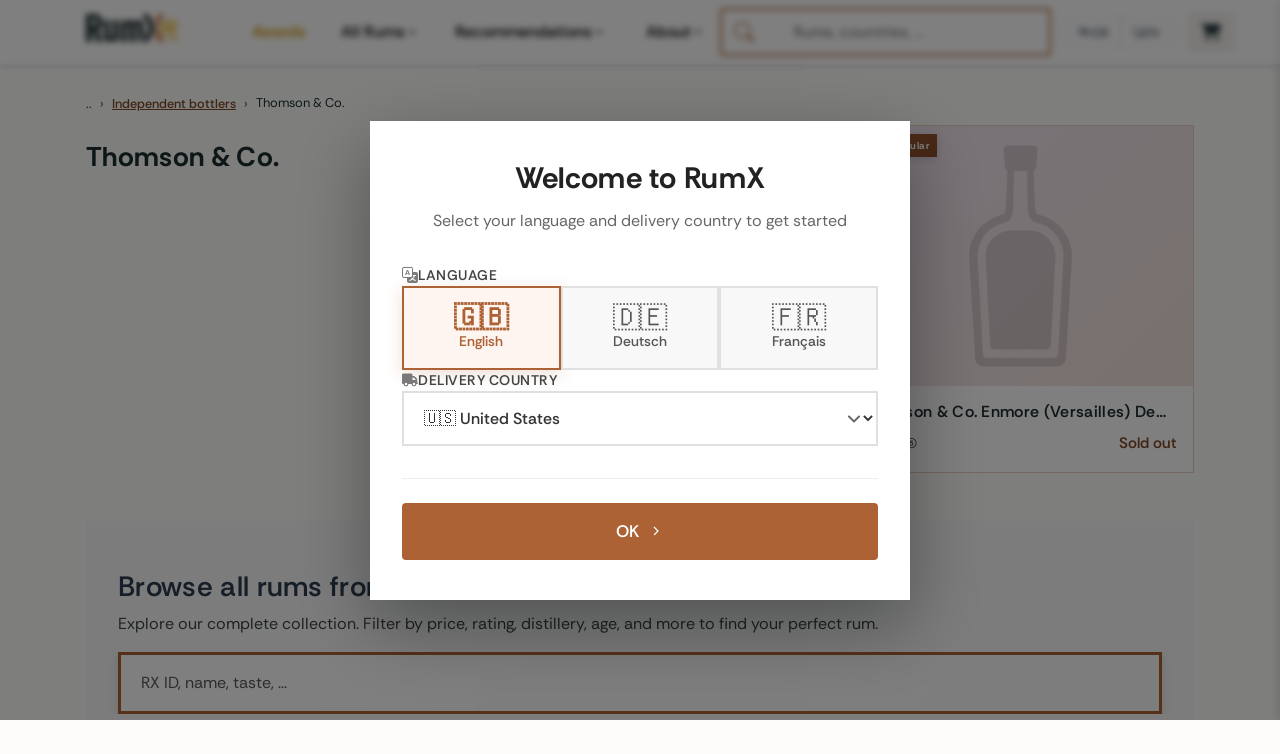

--- FILE ---
content_type: text/html; charset=UTF-8
request_url: https://www.rum-x.com/bottlers/thomson-co/
body_size: 30492
content:
<!doctype html><html lang=en><head><meta charset=utf-8><meta http-equiv=X-UA-Compatible content="IE=edge"><meta name=viewport content="width=device-width,initial-scale=1,shrink-to-fit=no,viewport-fit=cover"><meta name=generator content="Hugo 0.120.4"><link rel=preconnect href=https://cdn.jsdelivr.net crossorigin><link rel=dns-prefetch href=https://cdn.jsdelivr.net><link rel=apple-touch-icon sizes=180x180 href=/assets/images/favicons/apple-touch-icon.png><link rel=icon type=image/png sizes=48x48 href=/assets/images/favicons/favicon-48x48.png><link rel=icon type=image/png sizes=32x32 href=/assets/images/favicons/favicon-32x32.png><link rel=icon type=image/png sizes=16x16 href=/assets/images/favicons/favicon-16x16.png><link rel=icon href=/assets/images/favicons/favicon.svg><link rel=mask-icon href=/assets/images/favicons/safari-pinned-tab.svg color=#1D2E30><link rel="shortcut icon" href=/assets/images/favicons/favicon.ico><meta name=msapplication-TileColor content="#da532c"><meta name=msapplication-config content="/assets/images/favicons/browserconfig.xml"><meta name=theme-color content="#ffffff"><link rel=preconnect href=https://cdn.jsdelivr.net crossorigin><link rel=dns-prefetch href=https://cdn.jsdelivr.net><link rel=preconnect href=https://cdn.algolia.com crossorigin><link rel=dns-prefetch href=https://cdn.algolia.com><link rel=preconnect href=https://www.googletagmanager.com><link rel=dns-prefetch href=https://www.google-analytics.com><link rel=dns-prefetch href=https://www.clarity.ms><link rel=preconnect href=https://us-central1-rumtastingnotes.cloudfunctions.net crossorigin><link rel=preconnect href=https://app.rum-x.com crossorigin><link rel=dns-prefetch href=https://app.rum-x.com><link rel=preconnect href=https://europe-west3-rumx-app.cloudfunctions.net crossorigin><link rel=dns-prefetch href=https://europe-west3-rumx-app.cloudfunctions.net><script>window.dataLayer=window.dataLayer||[];function gtag(){dataLayer.push(arguments)}gtag("consent","default",{analytics_storage:"denied",ad_storage:"denied",ad_user_data:"denied",ad_personalization:"denied",functionality_storage:"denied",personalization_storage:"denied",security_storage:"granted"}),gtag("js",new Date),gtag("config","G-QTT9GSEZJB",{respect_dnt:!0,allow_google_signals:!0,allow_ad_personalization_signals:!0,linker:{domains:["rum-x.com","rum-x.de","rum-x.fr"]}}),gtag("config","AW-17654410372",{allow_ad_personalization_signals:!0,linker:{domains:["rum-x.com","rum-x.de","rum-x.fr","app.rum-x.com"]}})</script><script async src="https://www.googletagmanager.com/gtag/js?id=G-QTT9GSEZJB"></script><link rel=preload href=/fonts/rethink-sans-v5-latin-regular.woff2 as=font type=font/woff2 crossorigin><link rel=preload href=/fonts/rethink-sans-v5-latin-700.woff2 as=font type=font/woff2 crossorigin><meta name=robots content="noindex"><title>Thomson & Co.: Independent Bottlings & Prices | RumX | RumX</title>
<meta property="og:title" content="Thomson & Co.: Independent Bottlings & Prices | RumX"><meta property="og:locale" content="en_US"><meta name=description content="Compare Thomson & Co. bottlings ✓ Single cask & cask strength rums ✓ 8 reviews ✓ Best prices from 49 shops ✓ Navigate rare releases"><meta property="og:description" content="Compare Thomson & Co. bottlings ✓ Single cask & cask strength rums ✓ 8 reviews ✓ Best prices from 49 shops ✓ Navigate rare releases"><link rel=canonical href=https://www.rum-x.com/bottlers/thomson-co/><link rel=alternate href=https://www.rum-x.com/bottlers/thomson-co/ hreflang=en-US><link rel=alternate href=https://www.rum-x.de/bottlers/thomson-co/ hreflang=de-DE><link rel=alternate href=https://www.rum-x.fr/bottlers/thomson-co/ hreflang=fr-FR><link rel=alternate href=https://www.rum-x.com/bottlers/thomson-co/ hreflang=x-default><meta property="og:url" content="https://www.rum-x.com/bottlers/thomson-co/"><meta property="og:site_name" content="RumX"><meta property="og:image" content><meta property="og:image:height" content><meta property="og:image:width" content><meta property="og:type" content="website"><meta name=twitter:card content="summary_large_image"><meta property="twitter:image" content><meta property="twitter:title" content="Thomson & Co.: Independent Bottlings & Prices | RumX"><link rel=stylesheet href=/styles/main-bundle.min.99a8eb72c0792520744bf32db6df2b9674908c6898f4c238ce361a545f5aa1d3.css integrity="sha256-majrcsB5JSB0S/Mttt8rlnSQjGiY9MI4zjYaVF9aodM=" crossorigin=anonymous><noscript><style>[data-reveal],[data-reveal-stagger]>*{opacity:1!important;transform:none!important}</style></noscript><link rel=preload href=/assets/css/autocomplete-enhanced.css as=style onload='this.onload=null,this.rel="stylesheet"'><noscript><link rel=stylesheet href=/assets/css/autocomplete-enhanced.css></noscript><link rel=stylesheet href=https://cdn.jsdelivr.net/npm/swiper@8/swiper-bundle.min.css></head><body><header><nav class="navbar navbar-light navbar-expand-xl fixed-top active" id=navbar><div class=container><button class="navbar-toggler d-xl-none order-0" type=button data-bs-toggle=collapse data-bs-target=#navbarSupportedContent aria-controls=navbarSupportedContent aria-expanded=false aria-label="Toggle navigation">
<span class=navbar-toggler-icon><svg class="icon-hamburger" xmlns="http://www.w3.org/2000/svg" viewBox="0 0 24 24" width="32" height="32" fill="none" stroke="currentcolor" stroke-width="1.5" stroke-linecap="round"><line x1="3" y1="6" x2="21" y2="6"/><line x1="3" y1="12" x2="21" y2="12"/><line x1="3" y1="18" x2="21" y2="18"/></svg><svg class="icon-close" xmlns="http://www.w3.org/2000/svg" viewBox="0 0 24 24" width="32" height="32" fill="none" stroke="currentcolor" stroke-width="1.5" stroke-linecap="round"><line x1="6" y1="6" x2="18" y2="18"/><line x1="18" y1="6" x2="6" y2="18"/></svg></span></button>
<a class="navbar-brand order-1" href=/><span class=logo-container><img src=/assets/images/text-logo-awards.webp alt="The logo of RumX, which is composed of the word rum and the symbol X (two crossed glasses)" height=28 width=93>
<span class=logo-country-badge id=logo-country-badge></span></span></a><div class="d-flex align-items-center gap-2 d-xl-none order-2 ms-auto"><button class=btn-search-mobile type=button aria-label=SEARCH title=SEARCH>
<svg xmlns="http://www.w3.org/2000/svg" viewBox="0 0 512 512" width="20" height="20"><path fill="currentcolor" d="M416 208c0 45.9-14.9 88.3-40 122.7L502.6 457.4c12.5 12.5 12.5 32.8.0 45.3s-32.8 12.5-45.3.0L330.7 376c-34.4 25.2-76.8 40-122.7 40C93.1 416 0 322.9.0 208S93.1.0 208 0 416 93.1 416 208zM208 352a144 144 0 100-288 144 144 0 100 288z"/></svg></button>
<a class="btn-cart-mobile checkout-link" href=https://app.rum-x.com rel=nofollow aria-label=App><svg xmlns="http://www.w3.org/2000/svg" viewBox="0 0 576 512" width="20" height="20"><path fill="currentcolor" d="M0 24C0 10.7 10.7.0 24 0H69.5c22 0 41.5 12.8 50.6 32h411c26.3.0 45.5 25 38.6 50.4l-41 152.3c-8.5 31.4-37 53.3-69.5 53.3H183.7l5.4 28.5c2.2 11.3 12.1 19.5 23.6 19.5H488c13.3.0 24 10.7 24 24s-10.7 24-24 24H199.7c-34.6.0-64.3-24.6-70.7-58.5L77.4 54.5c-.7-3.8-4-6.5-7.9-6.5H24C10.7 48 0 37.3.0 24zm128 440a48 48 0 1196 0 48 48 0 11-96 0zm336-48a48 48 0 110 96 48 48 0 110-96z"/></svg></a></div><div class="collapse navbar-collapse" id=navbarSupportedContent><ul class="navbar-nav me-auto"><li class=nav-item><a class="nav-link nav-link-awards" href=https://www.rum-x.com/awards/2025/>Awards</a></li><li class="nav-item has-mega-menu"><a class="nav-link d-none d-xl-flex" href=# role=button aria-expanded=false aria-haspopup=true data-mega-menu=rums>All Rums<svg class="menu-chevron" xmlns="http://www.w3.org/2000/svg" viewBox="0 0 20 20" fill="currentcolor" aria-hidden="true"><path fill-rule="evenodd" d="M5.23 7.21a.75.75.0 011.06.02L10 11.168l3.71-3.938a.75.75.0 111.08 1.04l-4.25 4.5a.75.75.0 01-1.08.0l-4.25-4.5a.75.75.0 01.02-1.06z" clip-rule="evenodd"/></svg>
</a><a class="nav-link d-xl-none" href=# role=button data-bs-toggle=collapse data-bs-target=#mobile-menu-rums aria-expanded=false aria-controls=mobile-menu-rums>All Rums<svg class="menu-chevron" xmlns="http://www.w3.org/2000/svg" viewBox="0 0 20 20" fill="currentcolor" aria-hidden="true"><path fill-rule="evenodd" d="M5.23 7.21a.75.75.0 011.06.02L10 11.168l3.71-3.938a.75.75.0 111.08 1.04l-4.25 4.5a.75.75.0 01-1.08.0l-4.25-4.5a.75.75.0 01.02-1.06z" clip-rule="evenodd"/></svg></a><div class="mega-menu-panel d-none d-xl-block" id=mega-menu-rums><div class=mega-menu-container data-section-count=3><a href=/distilleries/savanna/ class=mega-menu-hero aria-label="Discover Savanna"><img src=/assets/images/brand-savanna.jpg alt="Savanna Distillery" class=mega-menu-hero-image loading=lazy onerror='this.style.display="none"'><h3 class=mega-menu-hero-title>Discover Savanna</h3><p class=mega-menu-hero-description>Exceptional rums from Réunion Island</p><span class=mega-menu-hero-cta>Discover more<svg xmlns="http://www.w3.org/2000/svg" viewBox="0 0 20 20" fill="currentcolor"><path fill-rule="evenodd" d="M7.21 14.77a.75.75.0 01.02-1.06L11.168 10 7.23 6.29a.75.75.0 111.04-1.08l4.5 4.25a.75.75.0 010 1.08l-4.5 4.25a.75.75.0 01-1.06-.02z" clip-rule="evenodd"/></svg></span></a><div class=mega-menu-section><h4 class=mega-menu-section-title>Rum type</h4><a href=/categories/white-rum/ class=mega-menu-link>White rum</a><a href=/categories/sweet-rum/ class=mega-menu-link>Sweet rum</a><a href=/categories/aged-rum/ class=mega-menu-link>Aged rum</a><a href=/categories/unsweetened/ class=mega-menu-link>Unsweetened</a><a href=/categories/rum-agricole/ class=mega-menu-link>Rum Agricole</a><a href=/categories/rarities/ class=mega-menu-link>Rarities</a><a href=/rums/ class="mega-menu-link highlight">Search all rums</a></div><div class=mega-menu-section><h4 class=mega-menu-section-title>Popular brands</h4><a href=/brands/don-papa-rum/ class=mega-menu-link>Don Papa Rum</a><a href=/brands/planteray-rum/ class=mega-menu-link>Planteray Rum</a><a href=/brands/ron-zacapa-rum/ class=mega-menu-link>Ron Zacapa Rum</a><a href=/distilleries/foursquare/ class=mega-menu-link>Foursquare</a><a href=/distilleries/hampden/ class=mega-menu-link>Hampden</a><a href=/bottlers/velier/ class=mega-menu-link>Velier</a><a href=/brands/ class="mega-menu-link highlight">All brands</a></div><div class=mega-menu-section><h4 class=mega-menu-section-title>Popular countries</h4><a href=/countries/jamaica/ class=mega-menu-link>Jamaica</a><a href=/countries/martinique/ class=mega-menu-link>Martinique</a><a href=/countries/guyana/ class=mega-menu-link>Guyana</a><a href=/countries/barbados/ class=mega-menu-link>Barbados</a><a href=/countries/trinidad/ class=mega-menu-link>Trinidad</a><a href=/countries/venezuela/ class=mega-menu-link>Venezuela</a><a href=/countries/ class="mega-menu-link highlight">All countries</a></div></div></div><div class="collapse d-xl-none" id=mobile-menu-rums><div class=mobile-submenu><a href=/distilleries/savanna/ class=mobile-submenu-hero><img src=/assets/images/brand-savanna.jpg alt="Savanna Distillery" class=mobile-hero-image loading=lazy><div class=mobile-hero-content><strong class=mobile-hero-title>Discover Savanna</strong><span class=mobile-hero-description>Exceptional rums from Réunion Island</span></div></a><div class=mobile-submenu-section><span class=mobile-section-title>Rum type</span><a href=/categories/white-rum/ class=mobile-submenu-link>White rum</a><a href=/categories/sweet-rum/ class=mobile-submenu-link>Sweet rum</a><a href=/categories/aged-rum/ class=mobile-submenu-link>Aged rum</a><a href=/categories/unsweetened/ class=mobile-submenu-link>Unsweetened</a><a href=/categories/rum-agricole/ class=mobile-submenu-link>Rum Agricole</a><a href=/categories/rarities/ class=mobile-submenu-link>Rarities</a><a href=/rums/ class="mobile-submenu-link highlight">Search all rums</a></div><div class=mobile-submenu-section><span class=mobile-section-title>Popular brands</span><a href=/brands/don-papa-rum/ class=mobile-submenu-link>Don Papa Rum</a><a href=/brands/planteray-rum/ class=mobile-submenu-link>Planteray Rum</a><a href=/brands/ron-zacapa-rum/ class=mobile-submenu-link>Ron Zacapa Rum</a><a href=/distilleries/foursquare/ class=mobile-submenu-link>Foursquare</a><a href=/distilleries/hampden/ class=mobile-submenu-link>Hampden</a><a href=/bottlers/velier/ class=mobile-submenu-link>Velier</a><a href=/brands/ class="mobile-submenu-link highlight">All brands</a></div><div class=mobile-submenu-section><span class=mobile-section-title>Popular countries</span><a href=/countries/jamaica/ class=mobile-submenu-link>Jamaica</a><a href=/countries/martinique/ class=mobile-submenu-link>Martinique</a><a href=/countries/guyana/ class=mobile-submenu-link>Guyana</a><a href=/countries/barbados/ class=mobile-submenu-link>Barbados</a><a href=/countries/trinidad/ class=mobile-submenu-link>Trinidad</a><a href=/countries/venezuela/ class=mobile-submenu-link>Venezuela</a><a href=/countries/ class="mobile-submenu-link highlight">All countries</a></div></div></div></li><li class="nav-item has-mega-menu"><a class="nav-link d-none d-xl-flex" href=# role=button aria-expanded=false aria-haspopup=true data-mega-menu=recommendations>Recommendations<svg class="menu-chevron" xmlns="http://www.w3.org/2000/svg" viewBox="0 0 20 20" fill="currentcolor" aria-hidden="true"><path fill-rule="evenodd" d="M5.23 7.21a.75.75.0 011.06.02L10 11.168l3.71-3.938a.75.75.0 111.08 1.04l-4.25 4.5a.75.75.0 01-1.08.0l-4.25-4.5a.75.75.0 01.02-1.06z" clip-rule="evenodd"/></svg>
</a><a class="nav-link d-xl-none" href=# role=button data-bs-toggle=collapse data-bs-target=#mobile-menu-recommendations aria-expanded=false aria-controls=mobile-menu-recommendations>Recommendations<svg class="menu-chevron" xmlns="http://www.w3.org/2000/svg" viewBox="0 0 20 20" fill="currentcolor" aria-hidden="true"><path fill-rule="evenodd" d="M5.23 7.21a.75.75.0 011.06.02L10 11.168l3.71-3.938a.75.75.0 111.08 1.04l-4.25 4.5a.75.75.0 01-1.08.0l-4.25-4.5a.75.75.0 01.02-1.06z" clip-rule="evenodd"/></svg></a><div class="mega-menu-panel d-none d-xl-block" id=mega-menu-recommendations><div class=mega-menu-container data-section-count=2><a href=/best-rums/ class=mega-menu-hero aria-label="The best rums"><img src=/assets/images/best-rums.jpg alt="Best Rums" class=mega-menu-hero-image loading=lazy onerror='this.style.display="none"'><h3 class=mega-menu-hero-title>The best rums</h3><p class=mega-menu-hero-description>Discover the most popular rums from the RumX community - handpicked and loved by thousands</p><span class=mega-menu-hero-cta>Discover more<svg xmlns="http://www.w3.org/2000/svg" viewBox="0 0 20 20" fill="currentcolor"><path fill-rule="evenodd" d="M7.21 14.77a.75.75.0 01.02-1.06L11.168 10 7.23 6.29a.75.75.0 111.04-1.08l4.5 4.25a.75.75.0 010 1.08l-4.5 4.25a.75.75.0 01-1.06-.02z" clip-rule="evenodd"/></svg></span></a><div class=mega-menu-section><h4 class=mega-menu-section-title>Recommendations</h4><a href=/bestseller/ class=mega-menu-link>Bestseller</a><a href=/charts/ class=mega-menu-link>Charts</a><a href=/new-arrivals/ class=mega-menu-link>New Arrivals</a><a href=/rums/#discounted class=mega-menu-link>On sale</a><a href=/rums/ class="mega-menu-link highlight">Search all rums</a></div><div class=mega-menu-section><h4 class=mega-menu-section-title>Top lists</h4><a href=/recommendations/best-rums-for-beginners/ class=mega-menu-link>Best rums for beginners</a><a href=/recommendations/discover-martinique-rums/ class=mega-menu-link>Discover Martinique rums</a><a href=/recommendations/best-rums-under-40-eur/ class=mega-menu-link>Best rums under 40 EUR</a><a href=/recommendations/the-best-rums-in-the-world/ class=mega-menu-link>The best rums in the world</a><a href=/recommendations/ class="mega-menu-link highlight">SHOW ALL TOP LISTS</a></div></div></div><div class="collapse d-xl-none" id=mobile-menu-recommendations><div class=mobile-submenu><a href=/best-rums/ class=mobile-submenu-hero><img src=/assets/images/best-rums.jpg alt="Best Rums" class=mobile-hero-image loading=lazy><div class=mobile-hero-content><strong class=mobile-hero-title>The best rums</strong><span class=mobile-hero-description>Discover the most popular rums from the RumX community - handpicked and loved by thousands</span></div></a><div class=mobile-submenu-section><span class=mobile-section-title>Recommendations</span><a href=/bestseller/ class=mobile-submenu-link>Bestseller</a><a href=/charts/ class=mobile-submenu-link>Charts</a><a href=/new-arrivals/ class=mobile-submenu-link>New Arrivals</a><a href=/rums/#discounted class=mobile-submenu-link>On sale</a><a href=/rums/ class="mobile-submenu-link highlight">Search all rums</a></div><div class=mobile-submenu-section><span class=mobile-section-title>Top lists</span><a href=/recommendations/best-rums-for-beginners/ class=mobile-submenu-link>Best rums for beginners</a><a href=/recommendations/discover-martinique-rums/ class=mobile-submenu-link>Discover Martinique rums</a><a href=/recommendations/best-rums-under-40-eur/ class=mobile-submenu-link>Best rums under 40 EUR</a><a href=/recommendations/the-best-rums-in-the-world/ class=mobile-submenu-link>The best rums in the world</a><a href=/recommendations/ class="mobile-submenu-link highlight">SHOW ALL TOP LISTS</a></div></div></div></li><li class="nav-item has-mega-menu"><a class="nav-link d-none d-xxl-flex" href=# role=button aria-expanded=false aria-haspopup=true data-mega-menu=knowledge>Knowledge<svg class="menu-chevron" xmlns="http://www.w3.org/2000/svg" viewBox="0 0 20 20" fill="currentcolor" aria-hidden="true"><path fill-rule="evenodd" d="M5.23 7.21a.75.75.0 011.06.02L10 11.168l3.71-3.938a.75.75.0 111.08 1.04l-4.25 4.5a.75.75.0 01-1.08.0l-4.25-4.5a.75.75.0 01.02-1.06z" clip-rule="evenodd"/></svg>
</a><a class="nav-link d-xl-none" href=# role=button data-bs-toggle=collapse data-bs-target=#mobile-menu-knowledge aria-expanded=false aria-controls=mobile-menu-knowledge>Knowledge<svg class="menu-chevron" xmlns="http://www.w3.org/2000/svg" viewBox="0 0 20 20" fill="currentcolor" aria-hidden="true"><path fill-rule="evenodd" d="M5.23 7.21a.75.75.0 011.06.02L10 11.168l3.71-3.938a.75.75.0 111.08 1.04l-4.25 4.5a.75.75.0 01-1.08.0l-4.25-4.5a.75.75.0 01.02-1.06z" clip-rule="evenodd"/></svg></a><div class="mega-menu-panel d-none d-xl-block" id=mega-menu-knowledge><div class=mega-menu-container data-section-count=1><a href=/blog/navy-rum-everything-you-need-to-know/ class=mega-menu-hero aria-label="Latest from our blog"><img src=https://a.storyblok.com/f/245904/1467x1143/0928ff51b4/navy-rum-hero-banner.jpeg alt="Navy Rum" class=mega-menu-hero-image loading=lazy onerror='this.style.display="none"'><h3 class=mega-menu-hero-title>Latest from our blog</h3><p class=mega-menu-hero-description>Navy Rum - Everything you need to know</p><span class=mega-menu-hero-cta>Discover more<svg xmlns="http://www.w3.org/2000/svg" viewBox="0 0 20 20" fill="currentcolor"><path fill-rule="evenodd" d="M7.21 14.77a.75.75.0 01.02-1.06L11.168 10 7.23 6.29a.75.75.0 111.04-1.08l4.5 4.25a.75.75.0 010 1.08l-4.5 4.25a.75.75.0 01-1.06-.02z" clip-rule="evenodd"/></svg></span></a><div class=mega-menu-section><h4 class=mega-menu-section-title>Knowledge</h4><a href=/blog/ class=mega-menu-link>All blog posts</a><a href=/awards/ class="mega-menu-link highlight">RumX Awards</a><a href=# class=mega-menu-link style=opacity:.5;pointer-events:none>FAQ & Glossary<span style=font-size:.75rem>(Coming soon)</span></a></div></div></div><div class="collapse d-xl-none" id=mobile-menu-knowledge><div class=mobile-submenu><a href=/blog/navy-rum-everything-you-need-to-know/ class=mobile-submenu-hero><img src=https://a.storyblok.com/f/245904/1467x1143/0928ff51b4/navy-rum-hero-banner.jpeg alt="Navy Rum" class=mobile-hero-image loading=lazy><div class=mobile-hero-content><strong class=mobile-hero-title>Latest from our blog</strong><span class=mobile-hero-description>Navy Rum - Everything you need to know</span></div></a><div class=mobile-submenu-section><span class=mobile-section-title>Knowledge</span><a href=/blog/ class=mobile-submenu-link>All blog posts</a><a href=/awards/ class="mobile-submenu-link highlight">RumX Awards</a><a href=# class=mobile-submenu-link style=opacity:.5;pointer-events:none>FAQ & Glossary<span class=coming-soon>(Coming soon)</span></a></div></div></div></li><li class="nav-item has-mega-menu"><a class="nav-link d-none d-xl-flex" href=# role=button aria-expanded=false aria-haspopup=true data-mega-menu=community>About<svg class="menu-chevron" xmlns="http://www.w3.org/2000/svg" viewBox="0 0 20 20" fill="currentcolor" aria-hidden="true"><path fill-rule="evenodd" d="M5.23 7.21a.75.75.0 011.06.02L10 11.168l3.71-3.938a.75.75.0 111.08 1.04l-4.25 4.5a.75.75.0 01-1.08.0l-4.25-4.5a.75.75.0 01.02-1.06z" clip-rule="evenodd"/></svg>
</a><a class="nav-link d-xl-none" href=# role=button data-bs-toggle=collapse data-bs-target=#mobile-menu-community aria-expanded=false aria-controls=mobile-menu-community>About<svg class="menu-chevron" xmlns="http://www.w3.org/2000/svg" viewBox="0 0 20 20" fill="currentcolor" aria-hidden="true"><path fill-rule="evenodd" d="M5.23 7.21a.75.75.0 011.06.02L10 11.168l3.71-3.938a.75.75.0 111.08 1.04l-4.25 4.5a.75.75.0 01-1.08.0l-4.25-4.5a.75.75.0 01.02-1.06z" clip-rule="evenodd"/></svg></a><div class="mega-menu-panel d-none d-xl-block" id=mega-menu-community><div class=mega-menu-container data-section-count=2><a href=/about/ class=mega-menu-hero aria-label="About us"><img src=/assets/images/team/our-team.webp alt="About us" class=mega-menu-hero-image loading=lazy onerror='this.style.display="none"'><h3 class=mega-menu-hero-title>About us</h3><p class=mega-menu-hero-description>Meet the team behind RumX</p><span class=mega-menu-hero-cta>Discover more<svg xmlns="http://www.w3.org/2000/svg" viewBox="0 0 20 20" fill="currentcolor"><path fill-rule="evenodd" d="M7.21 14.77a.75.75.0 01.02-1.06L11.168 10 7.23 6.29a.75.75.0 111.04-1.08l4.5 4.25a.75.75.0 010 1.08l-4.5 4.25a.75.75.0 01-1.06-.02z" clip-rule="evenodd"/></svg></span></a><div class=mega-menu-section><h4 class=mega-menu-section-title>App</h4><a href=/app/#collection class=mega-menu-link>Manage your rum collection</a><a href=/app/#tasting-assistant class=mega-menu-link>Taste rum like a pro</a><a href=/app/#marketplace class=mega-menu-link>World's largest rum selection</a><a href=/blog/rumx-loyalty-program/ class=mega-menu-link>RumX Loyalty Points</a><a href=/app/ class="mega-menu-link highlight">Download app</a></div><div class=mega-menu-section><h4 class=mega-menu-section-title>Community</h4><a href=https://community.rum-x.com/t/rum-talk-what-s-in-your-glass-today/21449/ class=mega-menu-link>What's in your glass today?</a><a href=https://community.rum-x.com/t/mixing-rum-cocktail-thread/9875/ class=mega-menu-link>Mixing rum cocktails</a><a href=https://community.rum-x.com/t/new-rum-purchases/5438/ class=mega-menu-link>New rum purchases</a><a href=https://community.rum-x.com/t/latest-bottle-kills/8152/ class=mega-menu-link>Latest bottle kills</a><a href=https://community.rum-x.com/ class="mega-menu-link highlight">VISIT FORUM</a></div></div></div><div class="collapse d-xl-none" id=mobile-menu-community><div class=mobile-submenu><a href=/about/ class=mobile-submenu-hero><img src=/assets/images/team/our-team.webp alt="About us" class=mobile-hero-image loading=lazy><div class=mobile-hero-content><strong class=mobile-hero-title>About us</strong><span class=mobile-hero-description>Meet the team behind RumX</span></div></a><div class=mobile-submenu-section><span class=mobile-section-title>App</span><a href=/app/#collection class=mobile-submenu-link>Manage your rum collection</a><a href=/app/#tasting-assistant class=mobile-submenu-link>Taste rum like a pro</a><a href=/app/#marketplace class=mobile-submenu-link>World's largest rum selection</a><a href=/blog/rumx-loyalty-program/ class=mobile-submenu-link>RumX Loyalty Points</a><a href=/app/ class="mobile-submenu-link highlight">Download app</a></div><div class=mobile-submenu-section><span class=mobile-section-title>Community</span><a href=https://community.rum-x.com/t/rum-talk-what-s-in-your-glass-today/21449/ class=mobile-submenu-link>What's in your glass today?</a><a href=https://community.rum-x.com/t/mixing-rum-cocktail-thread/9875/ class=mobile-submenu-link>Mixing rum cocktails</a><a href=https://community.rum-x.com/t/new-rum-purchases/5438/ class=mobile-submenu-link>New rum purchases</a><a href=https://community.rum-x.com/t/latest-bottle-kills/8152/ class=mobile-submenu-link>Latest bottle kills</a><a href=https://community.rum-x.com/ class="mobile-submenu-link highlight">VISIT FORUM</a></div></div></div></li></ul><div id=autocomplete-search class=autocomplete-search-container></div><script>window.RUMX_AUTOCOMPLETE_CONFIG={appId:"MQS24VHJBX",apiKey:"98b8ee3d073a3cc4cc083c732af08687",rumsIndex:"rums_unified",countriesIndex:"countries_en",brandsIndex:"brands_en",blogIndex:null,language:"en",translations:{searchPlaceholder:"Rums, countries, ...",rums:"Rums",countries:"Countries",brandsDistilleries:"Brands & Distilleries",blogArticles:"Blog Articles",recentlyViewed:"Recently Viewed",inTheSpotlight:"In the spotlight",quickActions:"Quick Actions",showAllRums:"Search all rums",menuBestRums:"The best rums",bestsellers:"",newArrivals:"New Arrivals",viewAllResults:"View all results for",noResults:"No results found. Please try a different search term.",outOfStock:"Sold out"}}</script><div class=ms-auto></div><div class="desktop-header-right d-none d-xl-flex align-items-center"><div class=header-divider></div><div class=compact-selectors-group><div class=country-selector-modern><button class=selector-button type=button aria-haspopup=true aria-expanded=false data-selector=country aria-label="Delivery Country">
<svg xmlns="http://www.w3.org/2000/svg" viewBox="0 0 640 512" width="12" height="12" class="delivery-icon-button"><path fill="currentcolor" d="M48 0C21.5.0.0 21.5.0 48V368c0 26.5 21.5 48 48 48H64c0 53 43 96 96 96s96-43 96-96H384c0 53 43 96 96 96s96-43 96-96h32c17.7.0 32-14.3 32-32s-14.3-32-32-32V288 256 237.3c0-17-6.7-33.3-18.7-45.3L512 114.7c-12-12-28.3-18.7-45.3-18.7H416V48c0-26.5-21.5-48-48-48H48zM416 160h50.7L544 237.3V256H416V160zM112 416a48 48 0 1196 0 48 48 0 11-96 0zm368-48a48 48 0 110 96 48 48 0 110-96z"/></svg><span class=selector-value data-country-code=GB>GB</span></button><div class=selector-dropdown data-dropdown=country><div class=selector-dropdown-header><svg xmlns="http://www.w3.org/2000/svg" viewBox="0 0 640 512" width="12" height="12" class="header-icon"><path fill="currentcolor" d="M48 0C21.5.0.0 21.5.0 48V368c0 26.5 21.5 48 48 48H64c0 53 43 96 96 96s96-43 96-96H384c0 53 43 96 96 96s96-43 96-96h32c17.7.0 32-14.3 32-32s-14.3-32-32-32V288 256 237.3c0-17-6.7-33.3-18.7-45.3L512 114.7c-12-12-28.3-18.7-45.3-18.7H416V48c0-26.5-21.5-48-48-48H48zM416 160h50.7L544 237.3V256H416V160zM112 416a48 48 0 1196 0 48 48 0 11-96 0zm368-48a48 48 0 110 96 48 48 0 110-96z"/></svg><span class=header-label>Delivery to</span></div><div class=selector-dropdown-list><button class=selector-option data-country=GB>
<span class=country-flag>🇬🇧</span>
<span class=country-name>United Kingdom</span>
</button>
<button class=selector-option data-country=US>
<span class=country-flag>🇺🇸</span>
<span class=country-name>United States</span>
</button>
<button class=selector-option data-country=DE>
<span class=country-flag>🇩🇪</span>
<span class=country-name>Germany</span>
</button>
<button class=selector-option data-country=FR>
<span class=country-flag>🇫🇷</span>
<span class=country-name>France</span>
</button>
<button class=selector-option data-country=BE>
<span class=country-flag>🇧🇪</span>
<span class=country-name>Belgium</span>
</button>
<button class=selector-option data-country=CZ>
<span class=country-flag>🇨🇿</span>
<span class=country-name>Czech Republic</span>
</button>
<button class=selector-option data-country=NL>
<span class=country-flag>🇳🇱</span>
<span class=country-name>Netherlands</span>
</button>
<button class=selector-option data-country=IT>
<span class=country-flag>🇮🇹</span>
<span class=country-name>Italy</span></button><div class=selector-divider></div><button class=selector-option data-country=AT>
<span class=country-flag>🇦🇹</span>
<span class=country-name>Austria</span>
</button>
<button class=selector-option data-country=BG>
<span class=country-flag>🇧🇬</span>
<span class=country-name>Bulgaria</span>
</button>
<button class=selector-option data-country=HR>
<span class=country-flag>🇭🇷</span>
<span class=country-name>Croatia</span>
</button>
<button class=selector-option data-country=CY>
<span class=country-flag>🇨🇾</span>
<span class=country-name>Cyprus</span>
</button>
<button class=selector-option data-country=DK>
<span class=country-flag>🇩🇰</span>
<span class=country-name>Denmark</span>
</button>
<button class=selector-option data-country=EE>
<span class=country-flag>🇪🇪</span>
<span class=country-name>Estonia</span>
</button>
<button class=selector-option data-country=FI>
<span class=country-flag>🇫🇮</span>
<span class=country-name>Finland</span>
</button>
<button class=selector-option data-country=GR>
<span class=country-flag>🇬🇷</span>
<span class=country-name>Greece</span>
</button>
<button class=selector-option data-country=HK>
<span class=country-flag>🇭🇰</span>
<span class=country-name>Hong Kong</span>
</button>
<button class=selector-option data-country=HU>
<span class=country-flag>🇭🇺</span>
<span class=country-name>Hungary</span>
</button>
<button class=selector-option data-country=IE>
<span class=country-flag>🇮🇪</span>
<span class=country-name>Ireland</span>
</button>
<button class=selector-option data-country=JP>
<span class=country-flag>🇯🇵</span>
<span class=country-name>Japan</span>
</button>
<button class=selector-option data-country=LV>
<span class=country-flag>🇱🇻</span>
<span class=country-name>Latvia</span>
</button>
<button class=selector-option data-country=LT>
<span class=country-flag>🇱🇹</span>
<span class=country-name>Lithuania</span>
</button>
<button class=selector-option data-country=LU>
<span class=country-flag>🇱🇺</span>
<span class=country-name>Luxembourg</span>
</button>
<button class=selector-option data-country=MT>
<span class=country-flag>🇲🇹</span>
<span class=country-name>Malta</span>
</button>
<button class=selector-option data-country=PL>
<span class=country-flag>🇵🇱</span>
<span class=country-name>Poland</span>
</button>
<button class=selector-option data-country=PT>
<span class=country-flag>🇵🇹</span>
<span class=country-name>Portugal</span>
</button>
<button class=selector-option data-country=RO>
<span class=country-flag>🇷🇴</span>
<span class=country-name>Romania</span>
</button>
<button class=selector-option data-country=SK>
<span class=country-flag>🇸🇰</span>
<span class=country-name>Slovakia</span>
</button>
<button class=selector-option data-country=SI>
<span class=country-flag>🇸🇮</span>
<span class=country-name>Slovenia</span>
</button>
<button class=selector-option data-country=ES>
<span class=country-flag>🇪🇸</span>
<span class=country-name>Spain</span>
</button>
<button class=selector-option data-country=SE>
<span class=country-flag>🇸🇪</span>
<span class=country-name>Sweden</span>
</button>
<button class=selector-option data-country=CH>
<span class=country-flag>🇨🇭</span>
<span class=country-name>Switzerland</span>
</button>
<button class=selector-option data-country=TW>
<span class=country-flag>🇹🇼</span>
<span class=country-name>Taiwan</span></button></div></div></div><div class=language-selector-modern><button class=selector-button type=button aria-haspopup=true aria-expanded=false data-selector=language aria-label=Language>
<svg xmlns="http://www.w3.org/2000/svg" viewBox="0 0 16 16" width="12" height="12" class="translate-icon-button"><path fill="currentcolor" d="M4.545 6.714 4.11 8H3l1.862-5h1.284L8 8H6.833l-.435-1.286zm1.634-.736L5.5 3.956h-.049l-.679 2.022z"/><path fill="currentcolor" d="M0 2a2 2 0 012-2h7a2 2 0 012 2v3h3a2 2 0 012 2v7a2 2 0 01-2 2H7a2 2 0 01-2-2v-3H2A2 2 0 010 9zm2-1A1 1 0 001 2v7a1 1 0 001 1h7a1 1 0 001-1V2A1 1 0 009 1zm7.138 9.995q.289.451.63.846c-.748.575-1.673 1.001-2.768 1.292.178.217.451.635.555.867 1.125-.359 2.08-.844 2.886-1.494.777.665 1.739 1.165 2.93 1.472.133-.254.414-.673.629-.89-1.125-.253-2.057-.694-2.82-1.284.681-.747 1.222-1.651 1.621-2.757H14V8h-3v1.047h.765c-.318.844-.74 1.546-1.272 2.13a6 6 0 01-.415-.492 2 2 0 01-.94.31"/></svg><span class=selector-value data-lang-code=EN>EN</span></button><div class=selector-dropdown data-dropdown=language><div class=selector-dropdown-header><svg xmlns="http://www.w3.org/2000/svg" viewBox="0 0 16 16" width="12" height="12" class="header-icon"><path fill="currentcolor" d="M4.545 6.714 4.11 8H3l1.862-5h1.284L8 8H6.833l-.435-1.286zm1.634-.736L5.5 3.956h-.049l-.679 2.022z"/><path fill="currentcolor" d="M0 2a2 2 0 012-2h7a2 2 0 012 2v3h3a2 2 0 012 2v7a2 2 0 01-2 2H7a2 2 0 01-2-2v-3H2A2 2 0 010 9zm2-1A1 1 0 001 2v7a1 1 0 001 1h7a1 1 0 001-1V2A1 1 0 009 1zm7.138 9.995q.289.451.63.846c-.748.575-1.673 1.001-2.768 1.292.178.217.451.635.555.867 1.125-.359 2.08-.844 2.886-1.494.777.665 1.739 1.165 2.93 1.472.133-.254.414-.673.629-.89-1.125-.253-2.057-.694-2.82-1.284.681-.747 1.222-1.651 1.621-2.757H14V8h-3v1.047h.765c-.318.844-.74 1.546-1.272 2.13a6 6 0 01-.415-.492 2 2 0 01-.94.31"/></svg><span class=header-label>Language</span></div><div class=selector-dropdown-list><button class="selector-option selected" data-lang=en data-url=https://www.rum-x.com>
<span class=language-flag>🇬🇧</span>
<span class=language-name>English</span>
</button>
<button class=selector-option data-lang=de data-url=https://www.rum-x.de>
<span class=language-flag>🇩🇪</span>
<span class=language-name>Deutsch</span>
</button>
<button class=selector-option data-lang=fr data-url=https://www.rum-x.fr>
<span class=language-flag>🇫🇷</span>
<span class=language-name>Français</span></button></div></div></div></div><div class="country-selector-compact d-none"><svg xmlns="http://www.w3.org/2000/svg" viewBox="0 0 640 512" width="14" height="14" class="country-icon"><path fill="currentcolor" d="M48 0C21.5.0.0 21.5.0 48V368c0 26.5 21.5 48 48 48H64c0 53 43 96 96 96s96-43 96-96H384c0 53 43 96 96 96s96-43 96-96h32c17.7.0 32-14.3 32-32s-14.3-32-32-32V288 256 237.3c0-17-6.7-33.3-18.7-45.3L512 114.7c-12-12-28.3-18.7-45.3-18.7H416V48c0-26.5-21.5-48-48-48H48zM416 160h50.7L544 237.3V256H416V160zM112 416a48 48 0 1196 0 48 48 0 11-96 0zm368-48a48 48 0 110 96 48 48 0 110-96z"/></svg><select id=country-selector class=country-selector-minimal aria-label="Select delivery country"><option value=DE>Germany</option><option value=FR>France</option><option value=US>United States</option><option value=BE>Belgium</option><option value=CZ>Czech Republic</option><option value=GB>United Kingdom</option><option value=NL>Netherlands</option><option value=IT>Italy</option><option value=DK>Denmark</option><option value=SE>Sweden</option><option value=AT>Austria</option><option value=BG>Bulgaria</option><option value=HR>Croatia</option><option value=CY>Cyprus</option><option value=EE>Estonia</option><option value=FI>Finland</option><option value=GR>Greece</option><option value=HU>Hungary</option><option value=IE>Ireland</option><option value=LV>Latvia</option><option value=LT>Lithuania</option><option value=LU>Luxembourg</option><option value=MT>Malta</option><option value=PL>Poland</option><option value=PT>Portugal</option><option value=RO>Romania</option><option value=SK>Slovakia</option><option value=SI>Slovenia</option><option value=ES>Spain</option><option value=CH>Switzerland</option><option value=TW>Taiwan</option><option value=HK>Hong Kong</option><option value=JP>Japan</option></select></div><div class="language-selector-compact d-none"><svg xmlns="http://www.w3.org/2000/svg" viewBox="0 0 640 512" width="14" height="14" class="language-icon"><path fill="currentcolor" d="M0 128C0 92.7 28.7 64 64 64H256h48 16H576c35.3.0 64 28.7 64 64V384c0 35.3-28.7 64-64 64H320 304 256 64c-35.3.0-64-28.7-64-64V128zm320 0V384H576V128H320zM178.3 175.9c-3.2-7.2-10.4-11.9-18.3-11.9s-15.1 4.7-18.3 11.9l-64 144c-4.5 10.1.1 21.9 10.2 26.4s21.9-.1 26.4-10.2l8.9-20.1h73.6l8.9 20.1c4.5 10.1 16.3 14.6 26.4 10.2s14.6-16.3 10.2-26.4l-64-144zM160 233.2 179 276H141l19-42.8zM448 164c11 0 20 9 20 20v4h44 16c11 0 20 9 20 20s-9 20-20 20h-2l-1.6 4.5c-8.9 24.4-22.4 46.6-39.6 65.4.9.6 1.8 1.1 2.7 1.6l18.9 11.3c9.5 5.7 12.5 18 6.9 27.4s-18 12.5-27.4 6.9L467 333.8c-4.5-2.7-8.8-5.5-13.1-8.5-10.6 7.5-21.9 14-34 19.4l-3.6 1.6c-10.1 4.5-21.9-.1-26.4-10.2s.1-21.9 10.2-26.4l3.6-1.6c6.4-2.9 12.6-6.1 18.5-9.8L410 286.1c-7.8-7.8-7.8-20.5.0-28.3s20.5-7.8 28.3.0l14.6 14.6.5.5c12.4-13.1 22.5-28.3 29.8-45H448 376c-11 0-20-9-20-20s9-20 20-20h52v-4c0-11 9-20 20-20z"/></svg><select id=language-selector class=language-selector-minimal aria-label="Select language" onchange=changeLanguage(this)><option value=en data-url=https://www.rum-x.com selected>EN</option><option value=de data-url=https://www.rum-x.de>DE</option><option value=fr data-url=https://www.rum-x.fr>FR</option></select></div><div class=header-divider></div><a class="btn-cart-desktop checkout-link" href=https://app.rum-x.com rel=nofollow aria-label=App><svg xmlns="http://www.w3.org/2000/svg" viewBox="0 0 576 512" width="20" height="20"><path fill="currentcolor" d="M0 24C0 10.7 10.7.0 24 0H69.5c22 0 41.5 12.8 50.6 32h411c26.3.0 45.5 25 38.6 50.4l-41 152.3c-8.5 31.4-37 53.3-69.5 53.3H183.7l5.4 28.5c2.2 11.3 12.1 19.5 23.6 19.5H488c13.3.0 24 10.7 24 24s-10.7 24-24 24H199.7c-34.6.0-64.3-24.6-70.7-58.5L77.4 54.5c-.7-3.8-4-6.5-7.9-6.5H24C10.7 48 0 37.3.0 24zm128 440a48 48 0 1196 0 48 48 0 11-96 0zm336-48a48 48 0 110 96 48 48 0 110-96z"/></svg></a></div><div class="mobile-menu-items d-xl-none"><div class=mobile-control-group><div class=mobile-control-item><span class=mobile-control-label>Delivery to</span><div class=mobile-country-selector-wrapper><svg xmlns="http://www.w3.org/2000/svg" viewBox="0 0 640 512" width="16" height="16" class="country-icon-mobile"><path fill="currentcolor" d="M48 0C21.5.0.0 21.5.0 48V368c0 26.5 21.5 48 48 48H64c0 53 43 96 96 96s96-43 96-96H384c0 53 43 96 96 96s96-43 96-96h32c17.7.0 32-14.3 32-32s-14.3-32-32-32V288 256 237.3c0-17-6.7-33.3-18.7-45.3L512 114.7c-12-12-28.3-18.7-45.3-18.7H416V48c0-26.5-21.5-48-48-48H48zM416 160h50.7L544 237.3V256H416V160zM112 416a48 48 0 1196 0 48 48 0 11-96 0zm368-48a48 48 0 110 96 48 48 0 110-96z"/></svg><select class=mobile-country-selector aria-label="Select delivery country"><option value=DE>Germany</option><option value=FR>France</option><option value=US>United States</option><option value=BE>Belgium</option><option value=CZ>Czech Republic</option><option value=GB>United Kingdom</option><option value=NL>Netherlands</option><option value=IT>Italy</option><option value=DK>Denmark</option><option value=SE>Sweden</option><option value=AT>Austria</option><option value=BG>Bulgaria</option><option value=HR>Croatia</option><option value=CY>Cyprus</option><option value=EE>Estonia</option><option value=FI>Finland</option><option value=GR>Greece</option><option value=HU>Hungary</option><option value=IE>Ireland</option><option value=LV>Latvia</option><option value=LT>Lithuania</option><option value=LU>Luxembourg</option><option value=MT>Malta</option><option value=PL>Poland</option><option value=PT>Portugal</option><option value=RO>Romania</option><option value=SK>Slovakia</option><option value=SI>Slovenia</option><option value=ES>Spain</option><option value=CH>Switzerland</option><option value=TW>Taiwan</option><option value=HK>Hong Kong</option><option value=JP>Japan</option></select></div></div><div class=mobile-control-item><span class=mobile-control-label>Language</span><div class=mobile-language-selector-wrapper><svg xmlns="http://www.w3.org/2000/svg" viewBox="0 0 640 512" width="16" height="16" class="language-icon-mobile"><path fill="currentcolor" d="M0 128C0 92.7 28.7 64 64 64H256h48 16H576c35.3.0 64 28.7 64 64V384c0 35.3-28.7 64-64 64H320 304 256 64c-35.3.0-64-28.7-64-64V128zm320 0V384H576V128H320zM178.3 175.9c-3.2-7.2-10.4-11.9-18.3-11.9s-15.1 4.7-18.3 11.9l-64 144c-4.5 10.1.1 21.9 10.2 26.4s21.9-.1 26.4-10.2l8.9-20.1h73.6l8.9 20.1c4.5 10.1 16.3 14.6 26.4 10.2s14.6-16.3 10.2-26.4l-64-144zM160 233.2 179 276H141l19-42.8zM448 164c11 0 20 9 20 20v4h44 16c11 0 20 9 20 20s-9 20-20 20h-2l-1.6 4.5c-8.9 24.4-22.4 46.6-39.6 65.4.9.6 1.8 1.1 2.7 1.6l18.9 11.3c9.5 5.7 12.5 18 6.9 27.4s-18 12.5-27.4 6.9L467 333.8c-4.5-2.7-8.8-5.5-13.1-8.5-10.6 7.5-21.9 14-34 19.4l-3.6 1.6c-10.1 4.5-21.9-.1-26.4-10.2s.1-21.9 10.2-26.4l3.6-1.6c6.4-2.9 12.6-6.1 18.5-9.8L410 286.1c-7.8-7.8-7.8-20.5.0-28.3s20.5-7.8 28.3.0l14.6 14.6.5.5c12.4-13.1 22.5-28.3 29.8-45H448 376c-11 0-20-9-20-20s9-20 20-20h52v-4c0-11 9-20 20-20z"/></svg><select class=mobile-language-selector aria-label="Select language" onchange=changeLanguage(this)><option value=en data-url=https://www.rum-x.com selected>English</option><option value=de data-url=https://www.rum-x.de>Deutsch</option><option value=fr data-url=https://www.rum-x.fr>Français</option></select></div></div></div></div></div></div></nav><div class="mega-menu-backdrop d-none d-xl-block" id=mega-menu-backdrop></div></header><main><script type=application/ld+json>{"@context":"https://schema.org","@graph":[{"@type":["Organization","Brand"],"@id":"https://www.rum-x.com/bottlers/thomson-co/#organization","name":"Thomson \u0026 Co.","url":"https://www.rum-x.com/bottlers/thomson-co/"},{"@type":"CollectionPage","@id":"https://www.rum-x.com/bottlers/thomson-co/#webpage","url":"https://www.rum-x.com/bottlers/thomson-co/","name":"Thomson \u0026 Co. - Rums from Bottler","about":{"@id":"https://www.rum-x.com/bottlers/thomson-co/#organization"},"numberOfItems":4,"mainEntity":{"@type":"ItemList","@id":"https://www.rum-x.com/bottlers/thomson-co/#rum-list","name":"Thomson \u0026 Co. Rums from Bottler","numberOfItems":4,"itemListElement":[{"@type":"ListItem","position":1,"url":"https://www.rum-x.com/rums/1869/thomson-co-enmore-versailles-demerara-rum-bristols-estate-mark/"},{"@type":"ListItem","position":2,"url":"https://www.rum-x.com/rums/15412/thomson-co-enmore-demerara-rum-estate-mark/"},{"@type":"ListItem","position":3,"url":"https://www.rum-x.com/rums/10711/thomson-co-enmore-versailles-demerara-rum-bristols-estate-mark/"},{"@type":"ListItem","position":4,"url":"https://www.rum-x.com/rums/7296/thomson-co-clarendon-estate-mark-jamaica-rum/"}]}},{"@type":"BreadcrumbList","itemListElement":[{"@type":"ListItem","position":1,"name":"RumX","item":"https://www.rum-x.com/"},{"@type":"ListItem","position":2,"name":"Independent bottlers","item":"https://www.rum-x.com/bottlers/"},{"@type":"ListItem","position":3,"name":"Thomson \u0026 Co.","item":"https://www.rum-x.com/bottlers/thomson-co/"}]}]}</script><article><div class="container mb-5 mt-3"><nav class=breadcrumb><ol itemscope itemtype=https://schema.org/BreadcrumbList><li itemprop=itemListElement itemscope itemtype=https://schema.org/ListItem><a itemprop=item href=/><span itemprop=name>..</span></a>
<meta itemprop=position content="1"></li><li class=breadcrumb-arrow>›</li><li itemprop=itemListElement itemscope itemtype=https://schema.org/ListItem><a class=main-link itemprop=item href=/bottlers/><span itemprop=name>Independent bottlers</span></a>
<meta itemprop=position content="2"></li><li class=breadcrumb-arrow>›</li><li itemprop=itemListElement itemscope itemtype=https://schema.org/ListItem><p class=text-block><span itemprop=name>Thomson & Co.</span></p><meta itemprop=position content="3"></li></ol></nav><div class=row><div class="col-12 col-lg-8"><h1 class=mt-3>Thomson & Co.</h1></div><div class="col-12 col-lg-4"><div class="rum-item-card rum-item-spotlight community-choice-highlight" style=max-width:100%><div class=rum-item-card-body><div class="rum-item-image-container rum-spotlight-image-section community-choice-image community-choice-image-0"><div class=community-choice-badge>Most popular</div><img class="rum-item-image rum-spotlight-image" src=/assets/images/bottle_bg.webp alt="Bottle of Thomson & Co. Enmore (Versailles) Demerara Rum „Bristol’s Estate Mark“ 1984" loading=lazy></div><div class=rum-spotlight-info-section><h3 class="rum-item-title rum-spotlight-title">Thomson & Co. Enmore (Versailles) Demerara Rum „Bristol’s Estate Mark“ 1984</h3><div class="d-flex align-items-center"><div class=rum-item-rating><svg xmlns="http://www.w3.org/2000/svg" viewBox="0 0 576 512" width="16" height="16" class="rum-item-rating-star"><path d="M316.9 18C311.6 7 300.4.0 288.1.0s-23.4 7-28.8 18L195 150.3 51.4 171.5c-12 1.8-22 10.2-25.7 21.7s-.7 24.2 7.9 32.7L137.8 329 113.2 474.7c-2 12 3 24.2 12.9 31.3s23 8 33.8 2.3l128.3-68.5 128.3 68.5c10.8 5.7 23.9 4.9 33.8-2.3s14.9-19.3 12.9-31.3L438.5 329 542.7 225.9c8.6-8.5 11.7-21.2 7.9-32.7s-13.7-19.9-25.7-21.7L381.2 150.3 316.9 18z"/></svg><span class=rum-item-rating-value>8.2</span>
<span class=rum-item-rating-count>(5)</span></div><div class=flex-grow-1></div><div class=rum-item-price data-rxid=1869><span class=sold-out-text>Sold out</span></div></div></div></div><a href=/rums/1869/thomson-co-enmore-versailles-demerara-rum-bristols-estate-mark/ class=stretched-link aria-label="Learn more about Thomson & Co. Enmore (Versailles) Demerara Rum „Bristol’s Estate Mark“ 1984"></a></div></div></div><div class=category-search-section><h2>Browse all rums from Thomson & Co.</h2><p class="text-muted mb-3">Explore our complete collection. Filter by price, rating, distillery, age, and more to find your perfect rum.</p><div class="row mb-2 mb-lg-3"><div class=col-12><div class="d-flex align-items-center"><form id=category-search-form class="mb-0 flex-grow-1" role=search><div id=category-searchbox class=search-box-container></div></form><button class="mobile-filter-toggle d-lg-none" type=button data-bs-toggle=collapse data-bs-target=#categorySidebarFilters aria-expanded=false aria-controls=categorySidebarFilters aria-label=Filters>
<span class=mobile-filter-icon><svg xmlns="http://www.w3.org/2000/svg" viewBox="0 0 20 20" fill="currentcolor"><path fill-rule="evenodd" d="M2.628 1.601C5.028 1.206 7.49 1 10 1s4.973.206 7.372.601a.75.75.0 01.628.74v2.288a2.25 2.25.0 01-.659 1.59l-4.682 4.683A2.25 2.25.0 0012 12.492v3.037c0 .684-.31 1.33-.844 1.757l-1.937 1.55A.75.75.0 018 18.25v-5.757a2.25 2.25.0 00-.659-1.591L2.659 6.22A2.25 2.25.0 012 4.629V2.34a.75.75.0 01.628-.739z" clip-rule="evenodd"/></svg></span><span class=mobile-filter-text>Filters</span></button></div></div></div><div class=row><div class=col-lg-3><div class="collapse d-lg-block" id=categorySidebarFilters><div class="search-sidebar d-lg-none mb-3"><div class="search-sidebar-header d-flex justify-content-between align-items-center"><h5 class=mb-0>Sort by</h5><select id=category-sort-by-mobile class="form-select form-select-sm" style=width:auto><option value=relevance>Relevance</option><option value=price_asc>Price ↑</option><option value=price_desc>Price ↓</option><option value=rating_desc>Rating ↓</option></select></div></div><div class=search-sidebar><div class="search-sidebar-header d-flex justify-content-between align-items-center"><h5 class=mb-0>Filters</h5><button id=category-clear-all-active class="btn btn-link btn-sm" style=display:none;font-size:12px;text-decoration:none>
Clear</button></div><div class=search-sidebar-section><div class="minimum-ratings-container mb-3"><div class="row g-2"><div class=col-6><label for=category-price-min-input class="form-label small mb-1">Min price:</label>
<input type=number id=category-price-min-input class="form-control form-control-sm" min=0 placeholder=0€></div><div class=col-6><label for=category-price-max-input class="form-label small mb-1">Max price:</label>
<input type=number id=category-price-max-input class="form-control form-control-sm" min=0 placeholder=500€></div></div></div><div id=category-availability-refinement-list></div><div id=category-is-available-refinement-list></div><div id=category-discount-refinement-list></div></div><div class=search-sidebar-section><h6 class="search-sidebar-title mb-2">Rating</h6><div id=category-rating-refinement-list></div><div class=minimum-ratings-container><div class="d-flex align-items-center gap-3"><label for=category-minimum-ratings class="form-label small mb-0" style=min-width:80px>Minimum ratings:</label>
<input type=number id=category-minimum-ratings class="form-control form-control-sm" min=1 placeholder=10 style=width:60px></div></div></div><div class="search-sidebar-section section-spacing"><h6 class="search-sidebar-title collapsible-title" data-bs-toggle=collapse data-bs-target=#category-expertise-level-collapse aria-expanded=false aria-controls=category-expertise-level-collapse>Expertise Level<svg class="collapse-icon" width="12" height="12" viewBox="0 0 12 12" fill="currentcolor"><path d="M6 8 2 4h8L6 8z"/></svg></h6><div class=collapse id=category-expertise-level-collapse><div id=category-expertise-level-refinement-list class=search-sidebar-options></div></div></div><div class="search-sidebar-section section-spacing"><h6 class="search-sidebar-title collapsible-title" data-bs-toggle=collapse data-bs-target=#category-country-collapse aria-expanded=false aria-controls=category-country-collapse>Country<svg class="collapse-icon" width="12" height="12" viewBox="0 0 12 12" fill="currentcolor"><path d="M6 8 2 4h8L6 8z"/></svg></h6><div class=collapse id=category-country-collapse><div id=category-country-refinement-list class=search-sidebar-options></div></div></div><div class=search-sidebar-section><h6 class="search-sidebar-title collapsible-title" data-bs-toggle=collapse data-bs-target=#category-distillery-collapse aria-expanded=false aria-controls=category-distillery-collapse>Distillery<svg class="collapse-icon" width="12" height="12" viewBox="0 0 12 12" fill="currentcolor"><path d="M6 8 2 4h8L6 8z"/></svg></h6><div class=collapse id=category-distillery-collapse><div id=category-distillery-refinement-list class=search-sidebar-options></div></div></div><div class=search-sidebar-section><h6 class="search-sidebar-title collapsible-title" data-bs-toggle=collapse data-bs-target=#category-bottler-collapse aria-expanded=false aria-controls=category-bottler-collapse>Bottler<svg class="collapse-icon" width="12" height="12" viewBox="0 0 12 12" fill="currentcolor"><path d="M6 8 2 4h8L6 8z"/></svg></h6><div class=collapse id=category-bottler-collapse><div id=category-bottler-refinement-list class=search-sidebar-options></div></div></div><div class=search-sidebar-section><h6 class="search-sidebar-title collapsible-title" data-bs-toggle=collapse data-bs-target=#category-auction-houses-collapse aria-expanded=false aria-controls=category-auction-houses-collapse>Auction House<svg class="collapse-icon" width="12" height="12" viewBox="0 0 12 12" fill="currentcolor"><path d="M6 8 2 4h8L6 8z"/></svg></h6><div class=collapse id=category-auction-houses-collapse><div id=category-auction-houses-refinement-list class=search-sidebar-options></div></div></div><div class="search-sidebar-section section-spacing"><h6 class="search-sidebar-title collapsible-title" data-bs-toggle=collapse data-bs-target=#category-abv-collapse aria-expanded=false aria-controls=category-abv-collapse>ABV<svg class="collapse-icon" width="12" height="12" viewBox="0 0 12 12" fill="currentcolor"><path d="M6 8 2 4h8L6 8z"/></svg></h6><div class=collapse id=category-abv-collapse><div id=category-abv-range-slider></div></div></div><div class=search-sidebar-section><h6 class="search-sidebar-title collapsible-title" data-bs-toggle=collapse data-bs-target=#category-vintage-collapse aria-expanded=false aria-controls=category-vintage-collapse>Vintage<svg class="collapse-icon" width="12" height="12" viewBox="0 0 12 12" fill="currentcolor"><path d="M6 8 2 4h8L6 8z"/></svg></h6><div class=collapse id=category-vintage-collapse><div id=category-vintage-refinement-list class=search-sidebar-options></div></div></div><div class=search-sidebar-section><h6 class="search-sidebar-title collapsible-title" data-bs-toggle=collapse data-bs-target=#category-age-type-collapse aria-expanded=false aria-controls=category-age-type-collapse>Aging<svg class="collapse-icon" width="12" height="12" viewBox="0 0 12 12" fill="currentcolor"><path d="M6 8 2 4h8L6 8z"/></svg></h6><div class=collapse id=category-age-type-collapse><div id=category-age-type-refinement-list class=search-sidebar-options></div><div id=category-single-cask-refinement-list></div><div class=aging-years-container><div class="d-flex align-items-center gap-3"><label for=category-aging-years class="form-label small mb-0" style=min-width:80px>Aging (years):</label>
<input type=number id=category-aging-years class="form-control form-control-sm" min=0 step=0.1 placeholder=12 style=width:80px></div></div></div></div><div class="search-sidebar-section section-spacing"><h6 class="search-sidebar-title collapsible-title" data-bs-toggle=collapse data-bs-target=#category-sugar-type-collapse aria-expanded=false aria-controls=category-sugar-type-collapse>Sugar<svg class="collapse-icon" width="12" height="12" viewBox="0 0 12 12" fill="currentcolor"><path d="M6 8 2 4h8L6 8z"/></svg></h6><div class=collapse id=category-sugar-type-collapse><div id=category-sugar-type-refinement-list class=search-sidebar-options></div></div></div><div class="search-sidebar-section section-spacing"><h6 class="search-sidebar-title collapsible-title" data-bs-toggle=collapse data-bs-target=#category-nosing-tags-collapse aria-expanded=false aria-controls=category-nosing-tags-collapse>Aroma<svg class="collapse-icon" width="12" height="12" viewBox="0 0 12 12" fill="currentcolor"><path d="M6 8 2 4h8L6 8z"/></svg></h6><div class=collapse id=category-nosing-tags-collapse><div id=category-nosing-tags-refinement-list class=search-sidebar-options></div></div></div><div class=search-sidebar-section><h6 class="search-sidebar-title collapsible-title" data-bs-toggle=collapse data-bs-target=#category-taste-tags-collapse aria-expanded=false aria-controls=category-taste-tags-collapse>Taste<svg class="collapse-icon" width="12" height="12" viewBox="0 0 12 12" fill="currentcolor"><path d="M6 8 2 4h8L6 8z"/></svg></h6><div class=collapse id=category-taste-tags-collapse><div id=category-taste-tags-refinement-list class=search-sidebar-options></div></div></div></div></div></div><div class=col-lg-9><div class=search-main-content><div class="d-flex flex-column flex-sm-row justify-content-between align-items-start align-items-sm-center gap-2 my-0 mb-lg-2"><div id=category-stats class="flex-shrink-1 order-2 order-sm-1"></div><div class="custom-sort-container flex-shrink-0 order-1 order-sm-2 d-none d-lg-block"><select id=category-sort-by class="form-select form-select-sm"><option value=relevance>Relevance</option><option value=price_asc>Price ↑</option><option value=price_desc>Price ↓</option><option value=rating_desc>Rating ↓</option></select></div></div><div id=category-hits><div id=category-initial-recommendations class=ais-Hits><div class=ais-Hits-list><div class=ais-Hits-item><div class="rum-item-card rum-item-spotlight rum-item-sold-out" data-price=0 data-rating=8.2><div class=rum-item-card-body><div class="rum-item-image-container rum-spotlight-image-section"><div class=rum-item-rxid-badge>RX1869</div><img class="rum-item-image rum-spotlight-image" src=/assets/images/bottle_bg.webp alt="Bottle of Thomson & Co. Enmore (Versailles) Demerara Rum „Bristol’s Estate Mark“ 1984" loading=lazy></div><div class=rum-spotlight-info-section><h3 class="rum-item-title rum-spotlight-title">Thomson & Co. Enmore (Versailles) Demerara Rum „Bristol’s Estate Mark“ 1984</h3><p class="rum-item-description mb-2">1984 &nbsp; 46%</p><div class="d-flex align-items-center"><div class=rum-item-rating><svg xmlns="http://www.w3.org/2000/svg" viewBox="0 0 576 512" width="16" height="16" class="rum-item-rating-star"><path d="M316.9 18C311.6 7 300.4.0 288.1.0s-23.4 7-28.8 18L195 150.3 51.4 171.5c-12 1.8-22 10.2-25.7 21.7s-.7 24.2 7.9 32.7L137.8 329 113.2 474.7c-2 12 3 24.2 12.9 31.3s23 8 33.8 2.3l128.3-68.5 128.3 68.5c10.8 5.7 23.9 4.9 33.8-2.3s14.9-19.3 12.9-31.3L438.5 329 542.7 225.9c8.6-8.5 11.7-21.2 7.9-32.7s-13.7-19.9-25.7-21.7L381.2 150.3 316.9 18z"/></svg><span class=rum-item-rating-value>8.2</span>
<span class=rum-item-rating-count>(5)</span></div><div class=flex-grow-1></div><div class=rum-item-price data-rxid=1869><a href="https://app.monstercampaigns.com/c/f0eecyiye6rul3pvgila/?rxid=1869" target=_blank rel="noopener noreferrer" class=sold-out-bell-icon aria-label="Notify me when available" onclick=event.stopPropagation()><svg xmlns="http://www.w3.org/2000/svg" width="16" height="16" fill="currentcolor" viewBox="0 0 448 512"><path d="M224 0c-17.7.0-32 14.3-32 32v19.2C119 66 64 130.6 64 208v18.8c0 47-17.3 92.4-48.5 127.6l-7.4 8.3c-8.4 9.4-10.4 22.9-5.3 34.4S19.4 416 32 416h384c12.6.0 24-7.4 29.2-18.9s3.1-25-5.3-34.4l-7.4-8.3C401.3 319.2 384 273.9 384 226.8V208c0-77.4-55-142-128-156.8V32c0-17.7-14.3-32-32-32zm45.3 493.3c12-12 18.7-28.3 18.7-45.3h-64-64c0 17 6.7 33.3 18.7 45.3S207 512 224 512s33.3-6.7 45.3-18.7z"/></svg></a></div></div></div></div><a href=/rums/1869/thomson-co-enmore-versailles-demerara-rum-bristols-estate-mark/ class=stretched-link aria-label="Learn more about Thomson & Co. Enmore (Versailles) Demerara Rum „Bristol’s Estate Mark“ 1984"></a></div></div><div class=ais-Hits-item><div class="rum-item-card rum-item-spotlight rum-item-sold-out" data-price=0 data-rating=8.9><div class=rum-item-card-body><div class="rum-item-image-container rum-spotlight-image-section"><div class=rum-item-rxid-badge>RX15412</div><img class="rum-item-image rum-spotlight-image" src=/assets/images/bottle_bg.webp alt="Bottle of Thomson & Co. Enmore Demerara Rum „Estate Mark“ 1977" loading=lazy></div><div class=rum-spotlight-info-section><h3 class="rum-item-title rum-spotlight-title">Thomson & Co. Enmore Demerara Rum „Estate Mark“ 1977</h3><p class="rum-item-description mb-2">1977 &nbsp; 46%</p><div class="d-flex align-items-center"><div class=rum-item-rating><svg xmlns="http://www.w3.org/2000/svg" viewBox="0 0 576 512" width="16" height="16" class="rum-item-rating-star"><path d="M316.9 18C311.6 7 300.4.0 288.1.0s-23.4 7-28.8 18L195 150.3 51.4 171.5c-12 1.8-22 10.2-25.7 21.7s-.7 24.2 7.9 32.7L137.8 329 113.2 474.7c-2 12 3 24.2 12.9 31.3s23 8 33.8 2.3l128.3-68.5 128.3 68.5c10.8 5.7 23.9 4.9 33.8-2.3s14.9-19.3 12.9-31.3L438.5 329 542.7 225.9c8.6-8.5 11.7-21.2 7.9-32.7s-13.7-19.9-25.7-21.7L381.2 150.3 316.9 18z"/></svg><span class=rum-item-rating-value>-</span>
<span class=rum-item-rating-count>(3)</span></div><div class=flex-grow-1></div><div class=rum-item-price data-rxid=15412><a href="https://app.monstercampaigns.com/c/f0eecyiye6rul3pvgila/?rxid=15412" target=_blank rel="noopener noreferrer" class=sold-out-bell-icon aria-label="Notify me when available" onclick=event.stopPropagation()><svg xmlns="http://www.w3.org/2000/svg" width="16" height="16" fill="currentcolor" viewBox="0 0 448 512"><path d="M224 0c-17.7.0-32 14.3-32 32v19.2C119 66 64 130.6 64 208v18.8c0 47-17.3 92.4-48.5 127.6l-7.4 8.3c-8.4 9.4-10.4 22.9-5.3 34.4S19.4 416 32 416h384c12.6.0 24-7.4 29.2-18.9s3.1-25-5.3-34.4l-7.4-8.3C401.3 319.2 384 273.9 384 226.8V208c0-77.4-55-142-128-156.8V32c0-17.7-14.3-32-32-32zm45.3 493.3c12-12 18.7-28.3 18.7-45.3h-64-64c0 17 6.7 33.3 18.7 45.3S207 512 224 512s33.3-6.7 45.3-18.7z"/></svg></a></div></div></div></div><a href=/rums/15412/thomson-co-enmore-demerara-rum-estate-mark/ class=stretched-link aria-label="Learn more about Thomson & Co. Enmore Demerara Rum „Estate Mark“ 1977"></a></div></div><div class=ais-Hits-item><div class="rum-item-card rum-item-spotlight rum-item-sold-out" data-price=0 data-rating=0><div class=rum-item-card-body><div class="rum-item-image-container rum-spotlight-image-section"><div class=rum-item-rxid-badge>RX10711</div><img class="rum-item-image rum-spotlight-image" src=https://www.rum-x.com/assets/images/rums/RX10711/thomson-co-enmore-versailles-demerara-rum-bristols-estate-mark-0.webp alt="Bottle of Thomson & Co. Enmore (Versailles) Demerara Rum „Bristol’s Estate Mark“ 1985" loading=lazy></div><div class=rum-spotlight-info-section><h3 class="rum-item-title rum-spotlight-title">Thomson & Co. Enmore (Versailles) Demerara Rum „Bristol’s Estate Mark“ 1985</h3><p class="rum-item-description mb-2">1985 &nbsp; 10yr &nbsp; 46%</p><div class="d-flex align-items-center"><div class=rum-item-rating><svg xmlns="http://www.w3.org/2000/svg" viewBox="0 0 576 512" width="16" height="16" class="rum-item-rating-star"><path d="M316.9 18C311.6 7 300.4.0 288.1.0s-23.4 7-28.8 18L195 150.3 51.4 171.5c-12 1.8-22 10.2-25.7 21.7s-.7 24.2 7.9 32.7L137.8 329 113.2 474.7c-2 12 3 24.2 12.9 31.3s23 8 33.8 2.3l128.3-68.5 128.3 68.5c10.8 5.7 23.9 4.9 33.8-2.3s14.9-19.3 12.9-31.3L438.5 329 542.7 225.9c8.6-8.5 11.7-21.2 7.9-32.7s-13.7-19.9-25.7-21.7L381.2 150.3 316.9 18z"/></svg><span class=rum-item-rating-value>-</span>
<span class=rum-item-rating-count>(0)</span></div><div class=flex-grow-1></div><div class=rum-item-price data-rxid=10711><a href="https://app.monstercampaigns.com/c/f0eecyiye6rul3pvgila/?rxid=10711" target=_blank rel="noopener noreferrer" class=sold-out-bell-icon aria-label="Notify me when available" onclick=event.stopPropagation()><svg xmlns="http://www.w3.org/2000/svg" width="16" height="16" fill="currentcolor" viewBox="0 0 448 512"><path d="M224 0c-17.7.0-32 14.3-32 32v19.2C119 66 64 130.6 64 208v18.8c0 47-17.3 92.4-48.5 127.6l-7.4 8.3c-8.4 9.4-10.4 22.9-5.3 34.4S19.4 416 32 416h384c12.6.0 24-7.4 29.2-18.9s3.1-25-5.3-34.4l-7.4-8.3C401.3 319.2 384 273.9 384 226.8V208c0-77.4-55-142-128-156.8V32c0-17.7-14.3-32-32-32zm45.3 493.3c12-12 18.7-28.3 18.7-45.3h-64-64c0 17 6.7 33.3 18.7 45.3S207 512 224 512s33.3-6.7 45.3-18.7z"/></svg></a></div></div></div></div><a href=/rums/10711/thomson-co-enmore-versailles-demerara-rum-bristols-estate-mark/ class=stretched-link aria-label="Learn more about Thomson & Co. Enmore (Versailles) Demerara Rum „Bristol’s Estate Mark“ 1985"></a></div></div><div class=ais-Hits-item><div class="rum-item-card rum-item-spotlight rum-item-sold-out" data-price=0 data-rating=0><div class=rum-item-card-body><div class="rum-item-image-container rum-spotlight-image-section"><div class=rum-item-rxid-badge>RX7296</div><img class="rum-item-image rum-spotlight-image" src=/assets/images/bottle_bg.webp alt='Bottle of Thomson & Co. Clarendon "Estate Mark" Jamaica Rum' loading=lazy></div><div class=rum-spotlight-info-section><h3 class="rum-item-title rum-spotlight-title">Thomson & Co. Clarendon "Estate Mark" Jamaica Rum</h3><p class="rum-item-description mb-2">18yr &nbsp; 46%</p><div class="d-flex align-items-center"><div class=rum-item-rating><svg xmlns="http://www.w3.org/2000/svg" viewBox="0 0 576 512" width="16" height="16" class="rum-item-rating-star"><path d="M316.9 18C311.6 7 300.4.0 288.1.0s-23.4 7-28.8 18L195 150.3 51.4 171.5c-12 1.8-22 10.2-25.7 21.7s-.7 24.2 7.9 32.7L137.8 329 113.2 474.7c-2 12 3 24.2 12.9 31.3s23 8 33.8 2.3l128.3-68.5 128.3 68.5c10.8 5.7 23.9 4.9 33.8-2.3s14.9-19.3 12.9-31.3L438.5 329 542.7 225.9c8.6-8.5 11.7-21.2 7.9-32.7s-13.7-19.9-25.7-21.7L381.2 150.3 316.9 18z"/></svg><span class=rum-item-rating-value>-</span>
<span class=rum-item-rating-count>(0)</span></div><div class=flex-grow-1></div><div class=rum-item-price data-rxid=7296><a href="https://app.monstercampaigns.com/c/f0eecyiye6rul3pvgila/?rxid=7296" target=_blank rel="noopener noreferrer" class=sold-out-bell-icon aria-label="Notify me when available" onclick=event.stopPropagation()><svg xmlns="http://www.w3.org/2000/svg" width="16" height="16" fill="currentcolor" viewBox="0 0 448 512"><path d="M224 0c-17.7.0-32 14.3-32 32v19.2C119 66 64 130.6 64 208v18.8c0 47-17.3 92.4-48.5 127.6l-7.4 8.3c-8.4 9.4-10.4 22.9-5.3 34.4S19.4 416 32 416h384c12.6.0 24-7.4 29.2-18.9s3.1-25-5.3-34.4l-7.4-8.3C401.3 319.2 384 273.9 384 226.8V208c0-77.4-55-142-128-156.8V32c0-17.7-14.3-32-32-32zm45.3 493.3c12-12 18.7-28.3 18.7-45.3h-64-64c0 17 6.7 33.3 18.7 45.3S207 512 224 512s33.3-6.7 45.3-18.7z"/></svg></a></div></div></div></div><a href=/rums/7296/thomson-co-clarendon-estate-mark-jamaica-rum/ class=stretched-link aria-label='Learn more about Thomson & Co. Clarendon "Estate Mark" Jamaica Rum'></a></div></div></div></div></div><div id=category-pagination class="d-flex justify-content-center mt-4"></div><div id=category-no-results-container class="d-none text-center py-5"><h3>No rums found matching your criteria</h3><p class=text-muted>Try adjusting your search criteria or clearing some filters.</p></div></div></div></div><script src=https://cdn.jsdelivr.net/npm/instantsearch.js@4.79.2/dist/instantsearch.production.min.js crossorigin=anonymous></script><script>function readCategoryCookie(e){const t=e+"=",n=document.cookie.split(";");for(let e=0;e<n.length;e++){let s=n[e].trim();if(s.indexOf(t)===0)return s.substring(t.length)}return null}const CATEGORY_CURRENCY_SYMBOLS={EUR:"€",DKK:"kr",SEK:"kr",PLN:"zł",CZK:"Kč",GBP:"£",USD:"$",CHF:"CHF"},categoryTranslations={searchBarPlaceholder:"RX ID, name, taste, ... ",searchPlaceholder:"Search...",search:"Search",resultSingular:"result",resultPlural:"results",forQuery:"for XXX",inStock:"In Stock",outOfStock:"Out of Stock",available:"Available",onSale:"Discounted",excellent:"Excellent",veryGood:"Very good",good:"Good",soldOut:"Sold out",from:"from",noResults:"No rums found matching your criteria",clearFiltersDescription:"Try adjusting your search criteria or clearing some filters.",singleCask:"Single Cask",ageTypeUnaged:"White rum",ageTypeAged:"Aged rum",sugarTypeUnsweetened:"Unsweetened",sugarTypeSweet:"Sweet rum",expertiseLevelNewcomer:"Newcomer",expertiseLevelNovice:"Novice",expertiseLevelExplorer:"Explorer",expertiseLevelExpert:"Expert",expertiseLevelConnoisseur:"Connoisseur",currentBid:"Current bid",bidNow:"Bid",auctionEnds:"Ends in",endingSoon:"Ending soon",day:"day",days:"Days",hour:"hour",hours:"Hours"},AUCTION_HOUSE_CONFIG=window.RumX?.AUCTION_HOUSE_CONFIG||{"Rum Auctioneer":"/assets/images/shops/logo_rum_auctioneer.webp","Rum Trades":"/assets/images/shops/logo_rum_trades.webp","RhumAuction.com":"/assets/images/shops/logo_rhum_auction.webp",Catawiki:"/assets/images/shops/logo_catawiki.webp","Fine Spirits Auction":"/assets/images/shops/logo_fine_spirits_auction.webp"},AUCTION_API_URL=window.RumX?.AUCTION_API_URL||"https://us-central1-rumtastingnotes.cloudfunctions.net/getLiveAuctionsByRxId",categoryFilterConfig={countryName:"",distilleryName:"",bottlerName:"Thomson & Co.",initialSort:"relevance",ageType:"",sugarType:"",countries:[],priceMin:0,preFilterAuction:!1,auctionMode:!1};document.addEventListener("DOMContentLoaded",function(){var e=setInterval(function(){window.instantsearch&&window.algoliasearch&&(clearInterval(e),clearTimeout(t),initializeCategorySearch())},100),t=setTimeout(function(){clearInterval(e),showCategoryError("Search libraries failed to load. Please refresh the page.")},1e4)});function initializeCategorySearch(){const e={appId:"MQS24VHJBX",searchKey:"98b8ee3d073a3cc4cc083c732af08687",indexName:"rums_unified",language:"en"},n=readCategoryCookie("delivery-country")||"DE",t=e.language;if(window.RUMX_CATEGORY_SEARCH_CONFIG={deliveryCountry:n,language:t},!window.instantsearch||!window.algoliasearch){showCategoryError("Search libraries failed to load. Please refresh the page.");return}try{const o=window.algoliasearch.algoliasearch(e.appId,e.searchKey),s=getCategoryInitialState(t),n=instantsearch({indexName:e.indexName,searchClient:o,insights:!0,initialUiState:s?{[e.indexName]:s}:void 0});addCategorySearchWidgets(n),setupCategoryCustomHandlers(n),window.rumxCategorySearch=n,n.start(),setTimeout(()=>{expandCategoryActiveFilters()},100)}catch(e){console.error("Error initializing category search:",e),showCategoryError("Search initialization failed. Please refresh the page.")}}function getCategoryInitialState(e){const t={},n=`_i18n.country.${e}`;categoryFilterConfig.countryName&&(t.refinementList=t.refinementList||{},t.refinementList[n]=[categoryFilterConfig.countryName]),categoryFilterConfig.distilleryName&&(t.refinementList=t.refinementList||{},t.refinementList.distillery=[categoryFilterConfig.distilleryName]),categoryFilterConfig.bottlerName&&(t.refinementList=t.refinementList||{},t.refinementList.independent_bottler=[categoryFilterConfig.bottlerName]),categoryFilterConfig.ageType&&(t.refinementList=t.refinementList||{},t.refinementList.age_type=[categoryFilterConfig.ageType]),categoryFilterConfig.sugarType&&(t.refinementList=t.refinementList||{},t.refinementList.sugar_type=[categoryFilterConfig.sugarType]),categoryFilterConfig.countries&&categoryFilterConfig.countries.length>0&&(t.refinementList=t.refinementList||{},t.refinementList[n]=categoryFilterConfig.countries),categoryFilterConfig.priceMin>0&&(t.range=t.range||{},t.range.price={min:categoryFilterConfig.priceMin}),t.refinementList=t.refinementList||{};const s=window.RUMX_CATEGORY_SEARCH_CONFIG?.deliveryCountry||"DE";return t.refinementList.available_countries=[s],Object.keys(t).length>0?t:null}function addCategorySearchWidgets(e){const t=[],s=window.RUMX_CATEGORY_SEARCH_CONFIG?.deliveryCountry||"DE";let n=`available_countries:${s}`;categoryFilterConfig.preFilterAuction&&(n+=" AND has_auctions:true"),t.push(instantsearch.widgets.configure({clickAnalytics:!0,filters:n})),t.push(instantsearch.widgets.searchBox({container:"#category-searchbox",placeholder:categoryTranslations.searchBarPlaceholder,autofocus:!1,showReset:!0,showSubmit:!1,cssClasses:{root:"ais-SearchBox",form:"ais-SearchBox-form",input:"ais-SearchBox-input",submit:"ais-SearchBox-submit",reset:"ais-SearchBox-reset",loadingIndicator:"ais-SearchBox-loadingIndicator"}}),instantsearch.widgets.stats({container:"#category-stats",cssClasses:{root:"ais-Stats",text:"ais-Stats-text"},templates:{text:({nbHits:e,query:t})=>{const n=e.toLocaleString(),s=t?" "+categoryTranslations.forQuery.replace("XXX",t):"",o=e===1?categoryTranslations.resultSingular:categoryTranslations.resultPlural;return`<strong>${n}</strong> ${o}${s}`}}}),instantsearch.widgets.hits({container:"#category-hits",cssClasses:{root:categoryFilterConfig.auctionMode?"ais-Hits auction-hits-grid":"ais-Hits",list:categoryFilterConfig.auctionMode?"ais-Hits-list auction-grid":"ais-Hits-list",item:categoryFilterConfig.auctionMode?"ais-Hits-item auction-hit-item":"ais-Hits-item"},templates:{item:e=>categoryFilterConfig.auctionMode?createCategoryAuctionCard(e):createCategoryRumCard(e),empty:()=>`
          <div class="text-center py-5">
            <h3>${categoryTranslations.noResults}</h3>
            <p class="text-muted">${categoryTranslations.clearFiltersDescription}</p>
          </div>
        `}}),instantsearch.widgets.pagination({container:"#category-pagination",cssClasses:{root:"ais-Pagination",list:"ais-Pagination-list",item:"ais-Pagination-item",link:"ais-Pagination-link"}}),...createCategoryFilterWidgets()),e.addWidgets(t)}function createCategoryFilterWidgets(){const e=[];return e.push(instantsearch.widgets.refinementList({container:"#category-country-refinement-list",attribute:"_i18n.country.en",searchable:!0,searchablePlaceholder:categoryTranslations.searchPlaceholder,limit:5,showMore:!0,cssClasses:{root:"ais-RefinementList",list:"ais-RefinementList-list",item:"ais-RefinementList-item",label:"ais-RefinementList-label",checkbox:"ais-RefinementList-checkbox",labelText:"ais-RefinementList-labelText",count:"ais-RefinementList-count"}})),e.push(instantsearch.widgets.refinementList({container:"#category-distillery-refinement-list",attribute:"distillery",searchable:!0,searchablePlaceholder:categoryTranslations.searchPlaceholder,limit:5,showMore:!0,cssClasses:{root:"ais-RefinementList",list:"ais-RefinementList-list",item:"ais-RefinementList-item",label:"ais-RefinementList-label",checkbox:"ais-RefinementList-checkbox",labelText:"ais-RefinementList-labelText",count:"ais-RefinementList-count"}})),e.push(instantsearch.widgets.refinementList({container:"#category-bottler-refinement-list",attribute:"independent_bottler",searchable:!0,searchablePlaceholder:categoryTranslations.searchPlaceholder,limit:5,showMore:!0,cssClasses:{root:"ais-RefinementList",list:"ais-RefinementList-list",item:"ais-RefinementList-item",label:"ais-RefinementList-label",checkbox:"ais-RefinementList-checkbox",labelText:"ais-RefinementList-labelText",count:"ais-RefinementList-count"}})),e.push(instantsearch.widgets.refinementList({container:"#category-auction-houses-refinement-list",attribute:"auction_houses",searchable:!categoryFilterConfig.auctionMode,searchablePlaceholder:categoryTranslations.searchPlaceholder,limit:10,showMore:!1,sortBy:["name:asc"],cssClasses:{root:"ais-RefinementList",list:"ais-RefinementList-list",item:"ais-RefinementList-item",label:"ais-RefinementList-label",checkbox:"ais-RefinementList-checkbox",labelText:"ais-RefinementList-labelText",count:"ais-RefinementList-count"}})),e.push(instantsearch.widgets.refinementList({container:"#category-availability-refinement-list",attribute:"in_stock",transformItems:e=>e.map(e=>({...e,label:e.label==="true"?categoryTranslations.inStock:categoryTranslations.outOfStock})),cssClasses:{root:"ais-RefinementList",list:"ais-RefinementList-list",item:"ais-RefinementList-item",label:"ais-RefinementList-label",checkbox:"ais-RefinementList-checkbox",labelText:"ais-RefinementList-labelText",count:"ais-RefinementList-count"}})),e.push(instantsearch.widgets.refinementList({container:"#category-is-available-refinement-list",attribute:"available_countries",transformItems:e=>{const t=window.RUMX_CATEGORY_SEARCH_CONFIG?.deliveryCountry||"DE";return e.filter(e=>e.label===t)},templates:{item:({value:e,label:t,count:n,isRefined:s})=>'<label class="ais-RefinementList-label"><input class="ais-RefinementList-checkbox" type="checkbox" value="'+e+'" '+(s?"checked":"")+' /><span class="ais-RefinementList-labelText">'+categoryTranslations.available+'</span><span class="ais-RefinementList-count">'+n+"</span></label>"}})),e.push(instantsearch.widgets.refinementList({container:"#category-discount-refinement-list",attribute:"discounted_countries",transformItems:e=>{const t=window.RUMX_CATEGORY_SEARCH_CONFIG?.deliveryCountry||"DE";return e.filter(e=>e.label===t)},templates:{item:({value:e,label:t,count:n,isRefined:s})=>'<label class="ais-RefinementList-label"><input class="ais-RefinementList-checkbox" type="checkbox" value="'+e+'" '+(s?"checked":"")+' /><span class="ais-RefinementList-labelText">'+categoryTranslations.onSale+'</span><span class="ais-RefinementList-count">'+n+"</span></label>"}})),e.push(instantsearch.widgets.refinementList({container:"#category-rating-refinement-list",attribute:"rating_range",sortBy:["name:desc"],transformItems:e=>e.filter(e=>["7","8","9"].includes(e.label)),templates:{item:({value:e,label:t,count:n,isRefined:s})=>{let o=t;return t==="9"?o=categoryTranslations.excellent:t==="8"?o=categoryTranslations.veryGood:t==="7"&&(o=categoryTranslations.good),`
            <label class="ais-RefinementList-label">
              <input class="ais-RefinementList-checkbox" type="checkbox" value="${e}" ${s?"checked":""} />
              <span class="ais-RefinementList-labelText">${o}</span>
              <span class="ais-RefinementList-count">${n}</span>
            </label>
          `}}})),e.push(instantsearch.widgets.rangeSlider({container:"#category-abv-range-slider",attribute:"abv",step:1,pips:!1,tooltips:{format:e=>Math.round(e)+"%"},cssClasses:{root:"ais-RangeSlider"}})),e.push(instantsearch.widgets.refinementList({container:"#category-vintage-refinement-list",attribute:"vintage",searchable:!0,searchablePlaceholder:categoryTranslations.searchPlaceholder,limit:10,showMore:!0,sortBy:["name:desc"]})),e.push(instantsearch.widgets.refinementList({container:"#category-age-type-refinement-list",attribute:"age_type",limit:10,transformItems:e=>e.filter(e=>e.label!=="unknown"),templates:{item:({value:e,label:t,count:n,isRefined:s})=>{let o=t;return t.toLowerCase()==="unaged"?o=categoryTranslations.ageTypeUnaged:t.toLowerCase()==="aged"&&(o=categoryTranslations.ageTypeAged),`
            <label class="ais-RefinementList-label">
              <input class="ais-RefinementList-checkbox" type="checkbox" value="${e}" ${s?"checked":""} />
              <span class="ais-RefinementList-labelText">${o}</span>
              <span class="ais-RefinementList-count">${n}</span>
            </label>
          `}}})),e.push(instantsearch.widgets.refinementList({container:"#category-single-cask-refinement-list",attribute:"single_cask",transformItems:e=>e.filter(e=>e.label==="true"),templates:{item:({value:e,label:t,count:n,isRefined:s})=>`
          <label class="ais-RefinementList-label">
            <input class="ais-RefinementList-checkbox" type="checkbox" value="${e}" ${s?"checked":""} />
            <span class="ais-RefinementList-labelText">${categoryTranslations.singleCask}</span>
            <span class="ais-RefinementList-count">${n}</span>
          </label>
        `}})),e.push(instantsearch.widgets.refinementList({container:"#category-sugar-type-refinement-list",attribute:"sugar_type",transformItems:e=>e.filter(e=>e.label!=="unknown"),templates:{item:({value:e,label:t,count:n,isRefined:s})=>{let o=t;return t==="no_sugar"?o=categoryTranslations.sugarTypeUnsweetened:t==="sweet"&&(o=categoryTranslations.sugarTypeSweet),`
            <label class="ais-RefinementList-label">
              <input class="ais-RefinementList-checkbox" type="checkbox" value="${e}" ${s?"checked":""} />
              <span class="ais-RefinementList-labelText">${o}</span>
              <span class="ais-RefinementList-count">${n}</span>
            </label>
          `}}})),e.push(instantsearch.widgets.refinementList({container:"#category-expertise-level-refinement-list",attribute:"orientation_level",sortBy:["name:asc"],transformItems:e=>e.filter(e=>e.label>="1"&&e.label<="5"),templates:{item:function(){const e={1:categoryTranslations.expertiseLevelNewcomer,2:categoryTranslations.expertiseLevelNovice,3:categoryTranslations.expertiseLevelExplorer,4:categoryTranslations.expertiseLevelExpert,5:categoryTranslations.expertiseLevelConnoisseur};return({value:t,label:n,count:s,isRefined:o})=>`
            <label class="ais-RefinementList-label">
              <input class="ais-RefinementList-checkbox" type="checkbox" value="${t}" ${o?"checked":""} />
              <span class="ais-RefinementList-labelText">${e[n]||n}</span>
              <span class="ais-RefinementList-count">${s}</span>
            </label>
          `}()}})),e.push(instantsearch.widgets.refinementList({container:"#category-nosing-tags-refinement-list",attribute:"_i18n.nosing_tags.en",searchable:!0,searchablePlaceholder:categoryTranslations.searchPlaceholder,limit:5,showMore:!0})),e.push(instantsearch.widgets.refinementList({container:"#category-taste-tags-refinement-list",attribute:"_i18n.taste_tags.en",searchable:!0,searchablePlaceholder:categoryTranslations.searchPlaceholder,limit:5,showMore:!0})),e}function createCategoryRumCard(e){const l=window.RUMX_CATEGORY_SEARCH_CONFIG||{deliveryCountry:"DE",language:"en"},{deliveryCountry:s,language:d}=l;function i(t,n=""){return e._highlightResult?.[t]?.value?e._highlightResult[t].value:e[t]||n}function c(t,n=!0){const s=e._i18n?.[t];return s?s[d]||(n?s.en:"")||"":e[t]||""}function a(){const t=["name_short","name"];for(const n of t)if(e._highlightResult?.[n]?.value)return e._highlightResult[n].value;for(const n of t)if(e[n])return e[n];return""}function r(){const t=e.prices?.[s];return t?{price:t.price?t.price/100:null,originalPrice:t.original?t.original/100:null,currency:t.currency||"EUR",available:t.available!==!1,affiliateOnly:t.affiliate_only||!1,discounted:t.discounted||t.original&&t.original>t.price}:{available:!1}}const t=r(),o=CATEGORY_CURRENCY_SYMBOLS[t.currency]||"€",n={rxid_number:e.rxid_number||e.rxid?.replace("RX",""),rum_id:e.rum_id,img_path:e.image,ratings_median:e.rating_median||0,ratings_count:e.rating_count||0,compact_name:a(),basics_description:i("subtitle"),basics_alcVol:e.abv,review_short:c("review_short"),permalink:e.url,shop_offers_count:t.available?1:0,shop_cheapest_price:t.price,shop_currency:t.currency,shop_currency_symbol:o,shop_country_code:s,shop_affiliate_only:t.affiliateOnly,cask_number:e.cask_number,in_stock:t.available&&!t.affiliateOnly},u=e.__queryID||null,h=e.__position||null;if(window.RumCardBuilder?.createCard){const e=window.RumCardBuilder.createCard(n,categoryTranslations.soldOut,categoryTranslations.from,u,h);return e.outerHTML}const m=t.price?`<div class="rum-price">${t.price.toFixed(0)} ${o}</div>`:"";return`
    <div class="rum-item-card">
      <h4>${n.compact_name}</h4>
      <p>${n.basics_description}</p>
      <div class="rum-rating">${n.ratings_median}/10 (${n.ratings_count})</div>
      ${m}
    </div>
  `}function createCategoryAuctionCard(e){const o=e.rxid_number||e.rxid?.replace("RX","")||"",l=e.name_short||e.name||"RX"+o,r=e.subtitle||"",g=e.image||"/assets/images/bottle_bg.webp",u=e.url||"/rums/"+o+"/",d=e.rating_median||0,a=e.rating_count||0,v=e.auction_houses||[],n=v[0]||"",c=AUCTION_HOUSE_CONFIG[n]||"",t=window.RumX?.escapeHtml||function(e){if(!e)return"";const t=document.createElement("div");return t.textContent=e,t.innerHTML};function b(e){if(!e)return"";const t=document.createElement("div");return t.innerHTML=e,t.textContent||""}var i,h,m,f,p,s="";return c?s='<div class="auction-house-badge"><img src="'+c+'" alt="'+t(n)+'" loading="lazy"></div>':n&&(s='<div class="auction-house-badge auction-house-text">'+t(n.substring(0,2).toUpperCase())+"</div>"),i="",d>0&&(h=d.toFixed(1),m=a>0?' <span class="auction-rating-count">('+a+")</span>":"",i='<div class="auction-rum-rating">★ <strong>'+h+"</strong>/10"+m+"</div>"),f=r?'<span class="auction-rum-description">'+t(b(r))+"</span>":"",p='<div class="auction-rum-meta">'+f+i+"</div>",'<div class="auction-card auction-algolia-card" data-rxid="'+t(o)+'"><div class="auction-card-body"><div class="auction-card-image-section"><a href="'+u+'" class="auction-rum-link"><img src="'+g+'" alt="'+t(l)+'" class="auction-rum-image" loading="lazy"></a><div class="auction-time-badge normal auction-time-skeleton"><svg xmlns="http://www.w3.org/2000/svg" viewBox="0 0 20 20" fill="currentColor" class="auction-time-icon"><path fill-rule="evenodd" d="M10 18a8 8 0 100-16 8 8 0 000 16zm.75-13a.75.75 0 00-1.5 0v5c0 .414.336.75.75.75h4a.75.75 0 000-1.5h-3.25V5z" clip-rule="evenodd" /></svg><span class="countdown">--</span></div>'+s+'</div><div class="auction-card-info-section"><a href="'+u+'" class="auction-rum-title-link"><h3 class="auction-rum-title">'+t(l)+"</h3></a>"+p+'<div class="auction-bid-section"><div class="auction-bid-info auction-bid-skeleton"><span class="auction-bid-label">'+categoryTranslations.currentBid+'</span><span class="auction-bid-amount">--</span></div><a href="#" target="_blank" rel="noopener" class="btn btn-primary btn-sm auction-bid-btn auction-link-skeleton" style="pointer-events: none; opacity: 0.6;">'+categoryTranslations.bidNow+'<svg xmlns="http://www.w3.org/2000/svg" viewBox="0 0 20 20" fill="currentColor" class="auction-external-icon"><path fill-rule="evenodd" d="M5.22 14.78a.75.75 0 001.06 0l7.22-7.22v5.69a.75.75 0 001.5 0v-7.5a.75.75 0 00-.75-.75h-7.5a.75.75 0 000 1.5h5.69l-7.22 7.22a.75.75 0 000 1.06z" clip-rule="evenodd" /></svg></a></div></div></div></div>'}async function enrichAuctionCardsWithLiveData(){try{const e=document.querySelectorAll(".auction-algolia-card[data-rxid]");if(e.length===0)return;const t=[...new Set([...e].map(e=>e.dataset.rxid).filter(Boolean))],n=new Map,s=5;for(let e=0;e<t.length;e+=s){const o=t.slice(e,e+s),i=o.map(async e=>{try{const n=await fetch(AUCTION_API_URL+"?rxid="+encodeURIComponent(e));if(!n.ok)return{rxid:e,auctions:[]};const t=await n.json(),s=Array.isArray(t)?t:t?.auctions||[];return{rxid:e,auctions:s}}catch{return{rxid:e,auctions:[]}}}),a=await Promise.all(i);a.forEach(({rxid:e,auctions:t})=>{const o=Date.now(),s=t.filter(e=>e.endDate>o).filter(e=>AUCTION_HOUSE_CONFIG.hasOwnProperty(e.auctionHouse)).sort((e,t)=>e.endDate-t.endDate);s.length>0&&n.set(e,s[0])})}e.forEach(e=>{const s=e.dataset.rxid,t=n.get(s);if(t)updateAuctionCard(e,t);else{e.style.opacity="0.5";const t=e.querySelector(".auction-bid-btn");t&&(t.textContent="--",t.style.pointerEvents="none")}})}catch{}}function updateAuctionCard(e,t){const i=getAuctionTimeRemaining(t.endDate),s=e.querySelector(".auction-time-badge");if(s){s.classList.remove("auction-time-skeleton","normal","ending-today","ending-soon"),s.classList.add(i.urgency);const e=s.querySelector(".countdown");e&&(e.textContent=i.text,e.dataset.end=t.endDate)}const a=e.querySelector(".auction-house-badge"),r=AUCTION_HOUSE_CONFIG[t.auctionHouse]||"";a&&r&&(a.innerHTML='<img src="'+r+'" alt="'+t.auctionHouse+'" loading="lazy">');const o=e.querySelector(".auction-bid-info");if(o){o.classList.remove("auction-bid-skeleton");const e=o.querySelector(".auction-bid-amount");e&&t.currentBid&&(e.textContent=t.currentBid+" "+(t.currency||"EUR"))}const n=e.querySelector(".auction-bid-btn");n&&(n.classList.remove("auction-link-skeleton"),n.style.pointerEvents="",n.style.opacity="",n.href=t.trackingLink||t.link||"#"),e.dataset.endDate=t.endDate,e.dataset.auctionHouse=t.auctionHouse}function getAuctionTimeRemaining(e){const i=Date.now(),t=Math.floor((e-i)/(1e3*60*60)),s=Math.floor(t/24);let o="normal";t<6?o="ending-soon":t<24&&(o="ending-today");let n;return s>0?n=s===1?"1 "+categoryTranslations.day:s+" "+categoryTranslations.days:t>0?n=t===1?"1 "+categoryTranslations.hour:t+" "+categoryTranslations.hours:n=categoryTranslations.endingSoon,{text:n,urgency:o,hoursLeft:t}}function expandCategoryActiveFilters(){if(!window.rumxCategorySearch)return;const t=window.RUMX_CATEGORY_SEARCH_CONFIG?.language||"en",e=window.rumxCategorySearch.helper.state,n={country:"category-country-collapse",[`_i18n.country.${t}`]:"category-country-collapse",distillery:"category-distillery-collapse",independent_bottler:"category-bottler-collapse",auction_houses:"category-auction-houses-collapse",abv:"category-abv-collapse",vintage:"category-vintage-collapse",age_type:"category-age-type-collapse",single_cask:"category-age-type-collapse",sugar_type:"category-sugar-type-collapse",orientation_level:"category-expertise-level-collapse",nosing_tags:"category-nosing-tags-collapse",[`_i18n.nosing_tags.${t}`]:"category-nosing-tags-collapse",taste_tags:"category-taste-tags-collapse",[`_i18n.taste_tags.${t}`]:"category-taste-tags-collapse",age:"category-age-type-collapse"},s=new Set([...Object.keys(e.disjunctiveFacetsRefinements||{}).filter(t=>e.disjunctiveFacetsRefinements[t].length),...Object.keys(e.facetsRefinements||{}).filter(t=>e.facetsRefinements[t].length),...Object.keys(e.numericRefinements||{}).filter(t=>Object.keys(e.numericRefinements[t]).length)]);s.forEach(e=>{const t=n[e];t&&(document.getElementById(t)?.classList.add("show"),document.querySelector(`[data-bs-target="#${t}"]`)?.setAttribute("aria-expanded","true"))})}function setupCategoryCustomHandlers(e){setupCategorySortHandlers(e),setupCategoryNumericInputs(e),setupCategoryCountryChangeHandler(e);let t=!1;e.on("render",()=>{if(!t){const e=document.getElementById("category-initial-recommendations");e&&e.remove(),t=!0}updateCategoryActiveFiltersVisibility(),expandCategoryActiveFilters(),window.initializeCheckoutLinks&&window.initializeCheckoutLinks(document.getElementById("category-hits")),window.unifiedPricing&&window.unifiedPricing.updateAllPrices(),categoryFilterConfig.auctionMode&&enrichAuctionCardsWithLiveData()}),document.getElementById("category-clear-all-active")?.addEventListener("click",()=>{if(window.rumxCategorySearch){const t=window.rumxCategorySearch.helper,n=window.RUMX_CATEGORY_SEARCH_CONFIG?.language||"en",s=`_i18n.country.${n}`,e={};categoryFilterConfig.countryName&&(e[s]=[categoryFilterConfig.countryName]),categoryFilterConfig.distilleryName&&(e.distillery=[categoryFilterConfig.distilleryName]),categoryFilterConfig.bottlerName&&(e.independent_bottler=[categoryFilterConfig.bottlerName]),t.clearRefinements(),Object.keys(e).forEach(n=>{e[n].forEach(e=>{t.addDisjunctiveFacetRefinement(n,e)})}),t.search(),clearCategoryCustomInputs()}})}function setupCategorySortHandlers(e){const t={relevance:"rums_unified",price_asc:"rums_unified_price_asc",price_desc:"rums_unified_price_desc",rating_desc:"rums_unified_rating_desc"},n=n=>{n?.addEventListener("change",n=>{const s=n.target.value,o=t[s]||t.relevance;s==="rating_desc"&&(e.helper.state.numericRefinements.rating_count?.[">="]||e.helper.addNumericRefinement("rating_count",">=",10)),e.helper.setIndex(o).search(),document.querySelectorAll('[id^="category-sort-by"]').forEach(e=>{e!==n.target&&(e.value=s)})})};n(document.getElementById("category-sort-by")),n(document.getElementById("category-sort-by-mobile"))}function setupCategoryNumericInputs(e){let n;const t=(e,t=300)=>{clearTimeout(n),n=setTimeout(e,t)};["category-price-min-input","category-price-max-input"].forEach(n=>{document.getElementById(n)?.addEventListener("input",()=>{t(()=>updateCategoryPriceFilters(e))})}),document.getElementById("category-minimum-ratings")?.addEventListener("input",n=>{const s=parseInt(n.target.value)||1;s>=1&&s<=1e3&&t(()=>{e.helper.removeNumericRefinement("rating_count",">=").addNumericRefinement("rating_count",">=",s).search()})}),document.getElementById("category-aging-years")?.addEventListener("input",n=>{const s=parseFloat(n.target.value);s>=0&&s<=100&&t(()=>{e.helper.removeNumericRefinement("age",">=").removeNumericRefinement("age","<").addNumericRefinement("age",">=",s).addNumericRefinement("age","<",s+1).search()})})}function updateCategoryPriceFilters(e){const t=parseInt(document.getElementById("category-price-min-input")?.value)||0,n=parseInt(document.getElementById("category-price-max-input")?.value)||0;e.helper.removeNumericRefinement("best_price_eur"),t>0&&e.helper.addNumericRefinement("best_price_eur",">=",t*100),n>0&&e.helper.addNumericRefinement("best_price_eur","<=",n*100),e.helper.search()}function clearCategoryCustomInputs(){["category-price-min-input","category-price-max-input","category-minimum-ratings","category-aging-years"].forEach(e=>{const t=document.getElementById(e);t&&(t.value="")})}function updateCategoryActiveFiltersVisibility(){const e=document.getElementById("category-clear-all-active");if(e&&window.rumxCategorySearch){const t=window.rumxCategorySearch.helper,n=Object.keys(t.state.facetsRefinements||{}).length>0||Object.keys(t.state.numericRefinements||{}).length>0||Object.keys(t.state.disjunctiveFacetsRefinements||{}).length>0;e.style.display=n?"inline-block":"none"}}function setupCategoryCountryChangeHandler(e){let t=window.RUMX_CATEGORY_SEARCH_CONFIG?.deliveryCountry||"DE";window.addEventListener("delivery-country-changed",n=>{const s=n.detail?.country;if(!s||s===t)return;window.RUMX_CATEGORY_SEARCH_CONFIG&&(window.RUMX_CATEGORY_SEARCH_CONFIG.deliveryCountry=s);const o=e.helper,a=o.state.disjunctiveFacetsRefinements?.available_countries||[];a.includes(t)&&(o.removeDisjunctiveFacetRefinement("available_countries",t),o.addDisjunctiveFacetRefinement("available_countries",s));const r=o.state.disjunctiveFacetsRefinements?.discounted_countries||[];r.includes(t)&&(o.removeDisjunctiveFacetRefinement("discounted_countries",t),o.addDisjunctiveFacetRefinement("discounted_countries",s));let i=`available_countries:${s}`;categoryFilterConfig.preFilterAuction&&(i+=" AND has_auctions:true"),o.setQueryParameter("filters",i),t=s,e.helper.search()})}function showCategoryError(e){const t=document.getElementById("category-hits");t&&(t.innerHTML=`<div class="alert alert-danger" role="alert">${e}</div>`)}</script></div><div class="row mt-3"><div class="col-12 col-md-6 my-3"><div class=detail-margin><h2>Community reviews of Thomson & Co.</h2><div class=mb-0><span class=h2>8.2</span><span class="text-muted text-small">/</span><span class=overall-rating-max>10</span><br></div><b class="h4 text-muted mt-1 mb-0 text-center">8 reviews</b><div class=mt-2 style=position:relative><div style=position:relative;height:180px;width:100%><canvas id=ratingChart></canvas></div><div style=display:flex;align-items:center;justify-content:center;margin-top:4px;gap:6px><span style="font-weight:700;font-size:var(--rx-text-sm);color:#666;font-family:rethink sans,sans-serif">Rating (0-10)</span>
<button class=rating-info-icon onclick=openRatingInfoModal() aria-label="Rating Guide" title="Rating Guide"><svg xmlns="http://www.w3.org/2000/svg" width="16" height="16" fill="currentcolor" viewBox="0 0 16 16"><path d="M8 15A7 7 0 118 1a7 7 0 010 14zm0 1A8 8 0 108 0a8 8 0 000 16z"/><path d="m8.93 6.588-2.29.287-.082.38.45.083c.294.07.352.176.288.469l-.738 3.468c-.194.897.105 1.319.808 1.319.545.0 1.178-.252 1.465-.598l.088-.416c-.2.176-.492.246-.686.246-.275.0-.375-.193-.304-.533L8.93 6.588zM9 4.5a1 1 0 11-2 0 1 1 0 012 0z"/></svg></button></div></div><script>window.ratingChartData=[["5",null,"#E03E2C"],["15",null,"#E03E2C"],["25",null,"#E03E2C"],["35",null,"#E03E2C"],["45",null,"#EFB500"],["55",null,"#EFB500"],["65",null,"#EFB500"],["75",null,"#2AA14C"],["85",8,"#2AA14C"],["95",null,"#2AA14C"]];const i18nStrings=window.ratingInfoI18n||{},ratingInfo={0:{title:i18nStrings.ratingText_0_10,desc:i18nStrings.ratingDesc_0},1:{title:i18nStrings.ratingText_11_20,desc:i18nStrings.ratingDesc_1},2:{title:i18nStrings.ratingText_21_30,desc:i18nStrings.ratingDesc_2},3:{title:i18nStrings.ratingText_31_40,desc:i18nStrings.ratingDesc_3},4:{title:i18nStrings.ratingText_41_50,desc:i18nStrings.ratingDesc_4},5:{title:i18nStrings.ratingText_51_60,desc:i18nStrings.ratingDesc_5},6:{title:i18nStrings.ratingText_61_70,desc:i18nStrings.ratingDesc_6},7:{title:i18nStrings.ratingText_71_80,desc:i18nStrings.ratingDesc_7},8:{title:i18nStrings.ratingText_81_90,desc:i18nStrings.ratingDesc_8},9:{title:i18nStrings.ratingText_91_95,desc:i18nStrings.ratingDesc_9}};function initRatingChart(){const e=window.ratingChartData.reduce((e,t)=>("1"in t&&e.push(t[1]),e),[]),t=document.getElementById("ratingChart"),n={type:"bar",data:{labels:Array.from({length:10},(e,t)=>t.toString()),datasets:[{label:"reviews",borderRadius:5,data:e,backgroundColor:[...Array(4).fill("rgba(224, 62, 44, 0.7)"),...Array(3).fill("rgba(239, 181, 0, 0.7)"),...Array(3).fill("rgba(42, 161, 76, 0.7)")],borderColor:[...Array(4).fill("rgba(224, 62, 44, 1)"),...Array(3).fill("rgba(239, 181, 0, 1)"),...Array(3).fill("rgba(42, 161, 76, 1)")],borderWidth:1}]},options:{responsive:!0,maintainAspectRatio:!1,plugins:{legend:{display:!1},tooltip:{backgroundColor:"rgba(0, 0, 0, 0.85)",titleColor:"#fff",bodyColor:"#fff",padding:12,cornerRadius:8,displayColors:!1,callbacks:{title:function(e){const n=e[0].parsed.y,s=e[0].dataIndex,t=ratingInfo[s];return t?n+"x "+t.title:""},label:function(e){const n=e.dataIndex,t=ratingInfo[n];return t&&t.desc?t.desc:""},afterLabel:function(){return null}}}},scales:{x:{title:{display:!1,text:"Rating (0-10)",font:{family:"'Rethink Sans', sans-serif",weight:"bold"}},ticks:{font:{family:"'Rethink Sans', sans-serif",weight:"bold"}}},y:{beginAtZero:!0,display:!1,title:{display:!1,text:"Number of reviews",font:{family:"'Rethink Sans', sans-serif",weight:"bold"}},ticks:{maxTicksLimit:5,font:{family:"'Rethink Sans', sans-serif"}}}}}};new Chart(t,n)}if("IntersectionObserver"in window){const e=document.getElementById("ratingChart");let t=!1;const n=new IntersectionObserver(e=>{if(e[0].isIntersecting&&!t){t=!0;const e=document.createElement("script");e.src="https://cdn.jsdelivr.net/npm/chart.js@4.4.0/dist/chart.umd.min.js",e.onload=()=>{initRatingChart()},document.head.appendChild(e),n.disconnect()}},{rootMargin:"200px 0px"});e&&n.observe(e)}else{const e=document.createElement("script");e.src="https://cdn.jsdelivr.net/npm/chart.js@4.4.0/dist/chart.umd.min.js",e.onload=()=>{initRatingChart()},document.head.appendChild(e)}</script></div></div><hr class="hr mt-5"><div class="bottler-distillery-list col-12 col-md-6 my-3"><h2>Most bottled by Thomson & Co.</h2><ul class=mb-0><li class=arrow-li><svg xmlns="http://www.w3.org/2000/svg" width="16" height="16" fill="currentcolor" class="bi bi-arrow-right" viewBox="0 0 16 16"><path fill-rule="evenodd" d="M1 8a.5.5.0 01.5-.5h11.793l-3.147-3.146a.5.5.0 01.708-.708l4 4a.5.5.0 010 .708l-4 4a.5.5.0 01-.708-.708L13.293 8.5H1.5A.5.5.0 011 8"/></svg><a href=/distilleries/enmore-versailles>Enmore (Versailles)</a> <span class="count-badge badge badge-pill">2 rums</span></li><li class=arrow-li><svg xmlns="http://www.w3.org/2000/svg" width="16" height="16" fill="currentcolor" class="bi bi-arrow-right" viewBox="0 0 16 16"><path fill-rule="evenodd" d="M1 8a.5.5.0 01.5-.5h11.793l-3.147-3.146a.5.5.0 01.708-.708l4 4a.5.5.0 010 .708l-4 4a.5.5.0 01-.708-.708L13.293 8.5H1.5A.5.5.0 011 8"/></svg><a href=/distilleries/enmore>Enmore</a> <span class="count-badge badge badge-pill">1 rum</span></li><li class=arrow-li><svg xmlns="http://www.w3.org/2000/svg" width="16" height="16" fill="currentcolor" class="bi bi-arrow-right" viewBox="0 0 16 16"><path fill-rule="evenodd" d="M1 8a.5.5.0 01.5-.5h11.793l-3.147-3.146a.5.5.0 01.708-.708l4 4a.5.5.0 010 .708l-4 4a.5.5.0 01-.708-.708L13.293 8.5H1.5A.5.5.0 011 8"/></svg><a href=/distilleries/clarendon>Clarendon</a> <span class="count-badge badge badge-pill">1 rum</span></li></ul><button id=further-links-show-more-button type=button class="btn btn-link">Show all</button></div><script src=https://cdnjs.cloudflare.com/ajax/libs/jquery/3.3.1/jquery.min.js></script><script>$("#further-links-show-more-button").click(function(){$(".further-links-li").css("display","block"),$("#further-links-show-more-button").css("display","none")})</script></div><div class="faq-section mt-5"><hr class=hr><h2 class=mb-4>Frequently Asked Questions about Thomson & Co.</h2><div class=accordion id=faqAccordion itemscope itemtype=https://schema.org/FAQPage><div class="accordion-item border-0 mb-3" itemscope itemprop=mainEntity itemtype=https://schema.org/Question><h3 class=accordion-header id=faqAccordionHeading0><button class="accordion-button collapsed shadow-none" type=button data-bs-toggle=collapse data-bs-target=#faqAccordionCollapse0 aria-expanded=false aria-controls=faqAccordionCollapse0>
<span itemprop=name>Where can I buy Thomson & Co. at a low price?</span></button></h3><div id=faqAccordionCollapse0 class="accordion-collapse collapse" role=region aria-labelledby=faqAccordionHeading0 data-bs-parent=#faqAccordion itemscope itemprop=acceptedAnswer itemtype=https://schema.org/Answer><div class="accordion-body text-block"><div itemprop=text>RumX is the world&rsquo;s largest rum marketplace, featuring a shop-in-shop approach similar to Amazon. While we don&rsquo;t currently have active offers for Thomson & Co. rums, our platform regularly updates with new inventory from our network of specialized rum retailers worldwide. Check back soon or explore similar brands in our extensive catalog of over 20,000 different rums.</div></div></div></div><div class="accordion-item border-0 mb-3" itemscope itemprop=mainEntity itemtype=https://schema.org/Question><h3 class=accordion-header id=faqAccordionHeading1><button class="accordion-button collapsed shadow-none" type=button data-bs-toggle=collapse data-bs-target=#faqAccordionCollapse1 aria-expanded=false aria-controls=faqAccordionCollapse1>
<span itemprop=name>How many rums from Thomson & Co. are there?</span></button></h3><div id=faqAccordionCollapse1 class="accordion-collapse collapse" role=region aria-labelledby=faqAccordionHeading1 data-bs-parent=#faqAccordion itemscope itemprop=acceptedAnswer itemtype=https://schema.org/Answer><div class="accordion-body text-block"><div itemprop=text>The RumX database currently contains <b>4 different rums from Thomson & Co.</b>. This includes various expressions, limited editions, and bottlings across different age statements and proof levels. Our community has contributed over %!d(float64=8) reviews for Thomson & Co. rums, making it one of the most comprehensive resources for exploring this brand&rsquo;s full range. New releases are added regularly as they become available.</div></div></div></div><div class="accordion-item border-0 mb-3" itemscope itemprop=mainEntity itemtype=https://schema.org/Question><h3 class=accordion-header id=faqAccordionHeading2><button class="accordion-button collapsed shadow-none" type=button data-bs-toggle=collapse data-bs-target=#faqAccordionCollapse2 aria-expanded=false aria-controls=faqAccordionCollapse2>
<span itemprop=name>What is the best rum from Thomson & Co.?</span></button></h3><div id=faqAccordionCollapse2 class="accordion-collapse collapse" role=region aria-labelledby=faqAccordionHeading2 data-bs-parent=#faqAccordion itemscope itemprop=acceptedAnswer itemtype=https://schema.org/Answer><div class="accordion-body text-block"><div itemprop=text>The rums from Thomson & Co. are still being discovered and reviewed by our community. While we don&rsquo;t have enough ratings yet to determine a clear favorite, this presents an exciting opportunity for you to be among the first to explore and review these rums. Your tasting notes could help guide other rum enthusiasts in their journey with Thomson & Co..</div></div></div></div></div></div><div class="detail-margin mt-5 forum-topics-container"><a class=anchor id=related-discussions></a><div class=rx-modern-card><div class=rx-modern-card-header><div class=rx-modern-icon-wrapper><svg xmlns="http://www.w3.org/2000/svg" viewBox="0 0 640 640" style="width:1.75rem;height:1.75rem;fill:var(--rx-secondary-color);margin:.125rem"><path d="M416 208c0 97.2-86 176-192 176-26.7.0-52.1-5-75.2-14L67.2 413.2C57.9 418.1 46.5 416.4 39 409s-9.2-18.9-4.2-28.2l35.6-67.2C46.3 284.2 32 247.6 32 208c0-97.2 86-176 192-176s192 78.8 192 176zm0 368c-94.1.0-172.4-62.1-188.8-144 120-1.5 224.3-86.9 235.8-202.7 83.3 19.2 145 88.3 145 170.7.0 39.6-14.3 76.2-38.4 105.6L605.2 572.8C610.1 582.1 608.4 593.5 601 601S582.1 610.2 572.8 605.2L491.2 562c-23.1 9-48.5 14-75.2 14z"/></svg></div><h2 class=rx-modern-card-title>What people are saying</h2></div><div class=rx-modern-card-body><d-topics-list discourse-url=https://community.rum-x.com/ search="Thomson & Co." per-page=5></d-topics-list><div class="d-flex mt-2"><a class="btn btn-secondary" href=https://community.rum-x.com>View all topics</a></div></div></div></div><div class="info-section container text-center"><p class="h4 text-uppercase text-color-secondary">Find out more about Thomson & Co.</p><p class=text-block>Are you a Thomson & Co. enthusiast? Experience Thomson & Co. rums like never before, with a wealth of <b>detailed information</b>, <b>community reviews</b>, and <b>personalized recommendations</b> — only on the RumX app.</p><a class=intro-button-download-app-store href=https://apps.apple.com/de/app/rumx/id1438963909><img class=dl-image src=/assets/images/download-app-store.en.webp alt="Download app on App Store"></a>
<a class=intro-button-download-google-play href="https://play.google.com/store/apps/details?id=com.rumtastingnotes.android"><img class=dl-image src=/assets/images/download-google-play.en.webp alt="Download app on Google Play"></a></div></div></article></main><footer><div class="container py-5"><div class="row gy-4"><div class=col-lg-3><a href=/><img class=mb-4 src=/assets/images/text-logo-dark.webp alt="The logo of RumX, which is composed of the word rum and the symbol X (two crossed glasses)" height=36 width=101></a><p class=text-muted>250,000 authentic reviews. 0 bad buys.</p><div class="footer-payment-methods mt-4"><h3 class="h4 mb-2">Secure payment</h3><div class="payment-icons d-flex flex-wrap align-items-center gap-2 mb-2"><img src=/assets/images/payment_methods/visa.jpg alt=Visa width=24 height=24>
<img src=/assets/images/payment_methods/mastercard.jpg alt=Mastercard width=24 height=24>
<img src=/assets/images/payment_methods/paypal.jpg alt=PayPal width=24 height=24>
<img src=/assets/images/payment_methods/klarna.jpg alt=Klarna width=24 height=24>
<img src=/assets/images/payment_methods/applepay.jpg alt="Apple Pay" width=24 height=24>
<img src=/assets/images/payment_methods/googlepay.jpg alt="Google Pay" width=24 height=24>
<span class=payment-more>+7</span></div><p class="text-muted text-xs mb-0">Available payment methods may vary by shop.</p></div></div><div class=col-lg-3><h2 class="h4 mb-2">Navigation</h2><div class=d-flex><ul class="list-unstyled d-inline-block me-4 mb-0"><li class=mb-2><a class=footer-link href=/rums/>Search database</a></li><li class=mb-2><a class=footer-link href=/auctions/>Auctions</a></li><li class=mb-2><a class=footer-link href=/app/>App features</a></li><li class=mb-2><a class=footer-link href=/business/>B2B</a></li><li class=mb-2><a class=footer-link href=/blog/introducing-rx-plus/>RX+</a></li><li class=mb-2><a class=footer-link href=https://rumx.myspreadshop.co.uk target=_blank rel="noopener noreferrer">Merch</a></li><li class=mb-0><a class=footer-link href=/about/>About us</a></li><li class=my-2><hr class=hr></li><li class=mb-2><a class=footer-link href=/privacy-policy/>Privacy Policy</a></li><li class=mb-2><a class="footer-link manage-consent" href=#manage-consent>Cookie preferences</a></li><li class=mb-2><a class=footer-link href=/terms-conditions/>Terms & Conditions</a></li><li class=mb-2><a class=footer-link href=/imprint/>Imprint</a></li></ul></div></div><div class=col-lg-3><h2 class="h4 mb-2">Contact info</h2><ul class="list-unstyled me-4 mb-3"><li class=mb-2><a class=footer-link href=mailto:info@rum-x.com>info@rum-x.com</a></li></ul><ul class="list-inline mb-3"><li class=list-inline-item><a class=social-link href=https://www.facebook.com/rumxapp/ aria-label="Visit our RumX Facebook site"><svg xmlns="http://www.w3.org/2000/svg" viewBox="0 0 320 512" width="16" height="16"><path d="M80 299.3V512H196V299.3h86.5l18-97.8H196V166.9c0-51.7 20.3-71.5 72.7-71.5 16.3.0 29.4.4 37 1.2V7.9C291.4 4 256.4.0 236.2.0 129.3.0 80 50.5 80 159.4v42.1H14v97.8H80z"/></svg></a></li><li class="list-inline-item pe-3"><a class=social-link href=https://www.instagram.com/rumx.app/ aria-label="Visit our RumX Instagram site"><svg xmlns="http://www.w3.org/2000/svg" viewBox="0 0 448 512" width="16" height="16"><path d="M224.1 141c-63.6.0-114.9 51.3-114.9 114.9s51.3 114.9 114.9 114.9S339 319.5 339 255.9 287.7 141 224.1 141zm0 189.6c-41.1.0-74.7-33.5-74.7-74.7s33.5-74.7 74.7-74.7 74.7 33.5 74.7 74.7-33.6 74.7-74.7 74.7zm146.4-194.3c0 14.9-12 26.8-26.8 26.8-14.9.0-26.8-12-26.8-26.8s12-26.8 26.8-26.8 26.8 12 26.8 26.8zm76.1 27.2c-1.7-35.9-9.9-67.7-36.2-93.9-26.2-26.2-58-34.4-93.9-36.2-37-2.1-147.9-2.1-184.9.0-35.8 1.7-67.6 9.9-93.9 36.1s-34.4 58-36.2 93.9c-2.1 37-2.1 147.9.0 184.9 1.7 35.9 9.9 67.7 36.2 93.9s58 34.4 93.9 36.2c37 2.1 147.9 2.1 184.9.0 35.9-1.7 67.7-9.9 93.9-36.2 26.2-26.2 34.4-58 36.2-93.9 2.1-37 2.1-147.8.0-184.8zM398.8 388c-7.8 19.6-22.9 34.7-42.6 42.6-29.5 11.7-99.5 9-132.1 9s-102.7 2.6-132.1-9c-19.6-7.8-34.7-22.9-42.6-42.6-11.7-29.5-9-99.5-9-132.1s-2.6-102.7 9-132.1c7.8-19.6 22.9-34.7 42.6-42.6 29.5-11.7 99.5-9 132.1-9s102.7-2.6 132.1 9c19.6 7.8 34.7 22.9 42.6 42.6 11.7 29.5 9 99.5 9 132.1s2.7 102.7-9 132.1z"/></svg></a></li><li class=list-inline-item><a class=social-link href=https://apps.apple.com/de/app/rumx/id1438963909 aria-label="Download the app on the iOS App Store"><svg xmlns="http://www.w3.org/2000/svg" viewBox="0 0 512 512" width="16" height="16"><path d="M255.9 120.9l9.1-15.7c5.6-9.8 18.1-13.1 27.9-7.5 9.8 5.6 13.1 18.1 7.5 27.9l-87.5 151.5h63.3c20.5.0 32 24.1 23.1 40.8H113.8c-11.3.0-20.4-9.1-20.4-20.4.0-11.3 9.1-20.4 20.4-20.4h52l66.6-115.4-20.8-36.1c-5.6-9.8-2.3-22.2 7.5-27.9 9.8-5.6 22.2-2.3 27.9 7.5l8.9 15.7zm-78.7 218-19.6 34c-5.6 9.8-18.1 13.1-27.9 7.5-9.8-5.6-13.1-18.1-7.5-27.9l14.6-25.2c16.4-5.1 29.8-1.2 40.4 11.6zm168.9-61.7h53.1c11.3.0 20.4 9.1 20.4 20.4.0 11.3-9.1 20.4-20.4 20.4h-29.5l19.9 34.5c5.6 9.8 2.3 22.2-7.5 27.9-9.8 5.6-22.2 2.3-27.9-7.5-33.5-58.1-58.7-101.6-75.4-130.6-17.1-29.5-4.9-59.1 7.2-69.1 13.4 23 33.4 57.7 60.1 104zM256 8C119 8 8 119 8 256s111 248 248 248 248-111 248-248S393 8 256 8zm216 248c0 118.7-96.1 216-216 216-118.7.0-216-96.1-216-216 0-118.7 96.1-216 216-216 118.7.0 216 96.1 216 216z"/></svg></a></li><li class=list-inline-item><a class=social-link href="https://play.google.com/store/apps/details?id=com.rumtastingnotes.android" aria-label="Download the app on the Android Play Store"><svg xmlns="http://www.w3.org/2000/svg" viewBox="0 0 512 512" width="16" height="16"><path d="M325.3 234.3 104.6 13l280.8 161.2-60.1 60.1zM47 0C34 6.8 25.3 19.2 25.3 35.3v441.3c0 16.1 8.7 28.5 21.7 35.3l256.6-256L47 0zm425.2 225.6-58.9-34.1-65.7 64.5 65.7 64.5 60.1-34.1c18-14.3 18-46.5-1.2-60.8zM104.6 499l280.8-161.2-60.1-60.1L104.6 499z"/></svg></a></li></ul></div></div></div><div class=copyrights><div class="container text-center py-4"><p class="mb-0 text-muted text-sm">© 2026, RumX</p></div></div></footer><script async src=https://cdn.jsdelivr.net/npm/@algolia/autocomplete-js@1.19.4/dist/umd/index.production.js crossorigin=anonymous></script><script async src=https://cdn.jsdelivr.net/npm/@algolia/autocomplete-preset-algolia@1.19.4/dist/umd/index.production.js crossorigin=anonymous></script><script async src=https://cdn.jsdelivr.net/npm/algoliasearch@5.17.1/dist/algoliasearch.umd.js crossorigin=anonymous></script><script>(function(){var t="https://cdn.jsdelivr.net/npm/search-insights@2.17.2/dist/search-insights.min.js";!function(e,t,n,s,o,i,a){e.AlgoliaAnalyticsObject=o,e[o]=e[o]||function(){(e[o].queue=e[o].queue||[]).push(arguments)},i=t.createElement(n),a=t.getElementsByTagName(n)[0],i.async=1,i.src=s,i.crossOrigin="anonymous",i.integrity="sha384-FoiqOLmgp4rGds9eJD00yUI6+ZppWDnBo4WDSZNX+2c9cggxduVmw0LW/LbKf6Xu",i.onerror=function(){console.error("[Algolia] Failed to load search-insights from jsdelivr CDN")},a.parentNode.insertBefore(i,a)}(window,document,"script",t,"aa")})()</script><script type=module src=/js/main.c6eebc33af58e80de03be33ba29bd938dd6f6c7efb26fdfa3369c2c47e482958.js integrity="sha256-xu68M69Y6A3gO+M7opvZON1vbH77Jv36M2nCxH5IKVg=" crossorigin=anonymous></script><script src=/js/features/scroll-reveal.min.8a4aea1ebee49ac5742fb0969277456cacaa16d610e0cc20bf9ad18a473eb5e1.js defer></script><link rel=preload href=/js/main.c6eebc33af58e80de03be33ba29bd938dd6f6c7efb26fdfa3369c2c47e482958.js as=script crossorigin><script type=module src=/js/components-bundle.f2262845b4748d5dd92e7fcb587f3ec5b37f12e92a45b462fba239ee282ff59a.js integrity="sha256-8iYoRbR0jV3ZLn/LWH8+xbN/EukqRbRi+6I57igv9Zo=" crossorigin=anonymous></script><link rel=stylesheet href=/assets/css/pricing-loader.css><script src=/assets/js/libs/lz-string.min.js></script><script>window.pricingConfig={version:"1.0.0",defaultCountry:"FR",cacheHours:3,compressionEnabled:!0};const currentLocale="en"</script><div id=pricing-announcements class=sr-only aria-live=polite aria-atomic=true></div><script src=https://cdn.jsdelivr.net/npm/bootstrap@5.2.0/dist/js/bootstrap.bundle.min.js integrity=sha384-A3rJD856KowSb7dwlZdYEkO39Gagi7vIsF0jrRAoQmDKKtQBHUuLZ9AsSv4jD4Xa crossorigin=anonymous defer></script><script>if(document.querySelector('.swiper, .rum-carousel, .carousel-container, [class*="carousel"]')){const e=document.createElement("script");e.src="https://cdn.jsdelivr.net/npm/swiper@8/swiper-bundle.min.js",e.defer=!0,document.head.appendChild(e)}</script><noscript>You need to <a href=https://www.openwidget.com/enable-javascript rel="noopener nofollow">enable JavaScript</a> to use the communication tool powered by <a href=https://www.openwidget.com/ rel="noopener nofollow" target=_blank>OpenWidget</a></noscript><script>function formatAlgoliaObjectID(e){if(!e)return"";const t=e.toString().replace(/^(RX|rum_)/i,"");return"rum_"+t}window.RUMX_ALGOLIA_CONFIG={appId:"MQS24VHJBX",apiKey:"98b8ee3d073a3cc4cc083c732af08687",indexName:"rums_unified"},function(){let n=0;const s=5;function t(){n++,typeof window.aa!="undefined"&&window.AlgoliaInsights&&window.AlgoliaInsights.initInsights?window.AlgoliaInsights.initInsights(window.RUMX_ALGOLIA_CONFIG):n<s&&setTimeout(t,200)}document.readyState==="loading"?document.addEventListener("DOMContentLoaded",t):t()}(),function(){let t=null;function s(){window.SearchContext&&window.SearchContext.saveSearchContext&&(t=window.SearchContext.saveSearchContext)}function n(){s(),document.addEventListener("click",function(e){const n=e.target.closest(".rum-item-card[data-query-id]");if(n){const s=n.getAttribute("data-query-id"),e=n.getAttribute("data-position"),o=n.getAttribute("data-rxid");if(s&&o){const n=formatAlgoliaObjectID(o);if(window.AlgoliaInsights?.trackClick&&window.AlgoliaInsights.trackClick({objectID:n,queryID:s,position:e?parseInt(e,10):void 0}),t)t(s,n,e?parseInt(e,10):null);else if(typeof sessionStorage!="undefined")try{sessionStorage.setItem("rumx_search_context",JSON.stringify({queryID:s,objectID:n,position:e?parseInt(e,10):null,timestamp:Date.now()}))}catch(e){console.warn("[Search Context] Failed to save (fallback):",e)}}return}const s=e.target.closest(".aa-ItemLink[data-query-id]");if(s){const n=s.getAttribute("data-query-id"),e=s.getAttribute("data-position"),o=s.getAttribute("data-rxid");if(n&&o){const s=formatAlgoliaObjectID(o);if(window.AlgoliaInsights?.trackClick&&window.AlgoliaInsights.trackClick({objectID:s,queryID:n,position:e?parseInt(e,10):void 0}),t)t(n,s,e?parseInt(e,10):null);else if(typeof sessionStorage!="undefined")try{sessionStorage.setItem("rumx_search_context",JSON.stringify({queryID:n,objectID:s,position:e?parseInt(e,10):null,timestamp:Date.now()}))}catch(e){console.warn("[Search Context] Failed to save (fallback):",e)}}}},!1)}document.readyState==="loading"?document.addEventListener("DOMContentLoaded",n):n()}()</script><div class=checkout-backdrop></div><div id=checkout-overlay class=checkout-overlay><div class="checkout-overlay-header offcanvas-header w-100"><button id=close-checkout class="btn offcanvas-close js-offcanvas-close text-start w-100">
<span class="icon icon-arrow-head-left icon-sm"><svg xmlns="http://www.w3.org/2000/svg" viewBox="0 0 320 512" width="16" height="16"><path d="M9.4 233.4c-12.5 12.5-12.5 32.8.0 45.3l192 192c12.5 12.5 32.8 12.5 45.3.0s12.5-32.8.0-45.3L77.3 256 246.6 86.6c12.5-12.5 12.5-32.8.0-45.3s-32.8-12.5-45.3.0l-192 192z" fill="#758ca3"/></svg></span><small class=text-muted>Continue shopping</small></button></div><iframe id=checkout-frame title=Checkout style="width:100%;height:calc(100% - 50px);border:none" allow="clipboard-write; clipboard-read; autofill" sandbox="allow-same-origin allow-scripts allow-forms allow-popups allow-modals allow-downloads" loading=eager></iframe></div><div id=welcome-modal class=welcome-modal-overlay role=dialog aria-modal=true aria-labelledby=welcome-modal-title aria-describedby=welcome-modal-description><div class=welcome-modal-content><div class=welcome-modal-header><h2 id=welcome-modal-title class=welcome-modal-title>Welcome to RumX</h2><p id=welcome-modal-description class=welcome-modal-description>Select your language and delivery country to get started</p></div><div class=welcome-modal-body><div class=welcome-modal-section><label class=welcome-modal-label><svg xmlns="http://www.w3.org/2000/svg" viewBox="0 0 16 16" width="16" height="16" class="welcome-icon"><path fill="currentcolor" d="M4.545 6.714 4.11 8H3l1.862-5h1.284L8 8H6.833l-.435-1.286zm1.634-.736L5.5 3.956h-.049l-.679 2.022z"/><path fill="currentcolor" d="M0 2a2 2 0 012-2h7a2 2 0 012 2v3h3a2 2 0 012 2v7a2 2 0 01-2 2H7a2 2 0 01-2-2v-3H2A2 2 0 010 9zm2-1A1 1 0 001 2v7a1 1 0 001 1h7a1 1 0 001-1V2A1 1 0 009 1zm7.138 9.995q.289.451.63.846c-.748.575-1.673 1.001-2.768 1.292.178.217.451.635.555.867 1.125-.359 2.08-.844 2.886-1.494.777.665 1.739 1.165 2.93 1.472.133-.254.414-.673.629-.89-1.125-.253-2.057-.694-2.82-1.284.681-.747 1.222-1.651 1.621-2.757H14V8h-3v1.047h.765c-.318.844-.74 1.546-1.272 2.13a6 6 0 01-.415-.492 2 2 0 01-.94.31"/></svg><span>Language</span></label><div class=welcome-language-options role=group aria-label=Language><button class="welcome-option active" data-lang=en data-url=https://www.rum-x.com type=button aria-pressed=true>
<span class=option-flag aria-hidden=true>🇬🇧</span>
<span class=option-name>English</span>
</button>
<button class=welcome-option data-lang=de data-url=https://www.rum-x.de type=button aria-pressed=false>
<span class=option-flag aria-hidden=true>🇩🇪</span>
<span class=option-name>Deutsch</span>
</button>
<button class=welcome-option data-lang=fr data-url=https://www.rum-x.fr type=button aria-pressed=false>
<span class=option-flag aria-hidden=true>🇫🇷</span>
<span class=option-name>Français</span></button></div></div><div class=welcome-modal-section><label for=welcome-country-dropdown class=welcome-modal-label><svg xmlns="http://www.w3.org/2000/svg" viewBox="0 0 640 512" width="16" height="16" class="welcome-icon"><path fill="currentcolor" d="M48 0C21.5.0.0 21.5.0 48V368c0 26.5 21.5 48 48 48H64c0 53 43 96 96 96s96-43 96-96H384c0 53 43 96 96 96s96-43 96-96h32c17.7.0 32-14.3 32-32s-14.3-32-32-32V288 256 237.3c0-17-6.7-33.3-18.7-45.3L512 114.7c-12-12-28.3-18.7-45.3-18.7H416V48c0-26.5-21.5-48-48-48H48zM416 160h50.7L544 237.3V256H416V160zM112 416a48 48 0 1196 0 48 48 0 11-96 0zm368-48a48 48 0 110 96 48 48 0 110-96z"/></svg><span>Delivery Country</span></label><div class=welcome-country-selector><select id=welcome-country-dropdown class=welcome-country-dropdown aria-label="Delivery Country"><optgroup label="Popular Countries"><option value=GB>🇬🇧 United Kingdom</option><option value=US>🇺🇸 United States</option><option value=DE>🇩🇪 Germany</option><option value=FR>🇫🇷 France</option><option value=BE>🇧🇪 Belgium</option><option value=CZ>🇨🇿 Czech Republic</option><option value=NL>🇳🇱 Netherlands</option><option value=IT>🇮🇹 Italy</option></optgroup><optgroup label="Other Countries"><option value=AT>🇦🇹 Austria</option><option value=BG>🇧🇬 Bulgaria</option><option value=HR>🇭🇷 Croatia</option><option value=CY>🇨🇾 Cyprus</option><option value=DK>🇩🇰 Denmark</option><option value=EE>🇪🇪 Estonia</option><option value=FI>🇫🇮 Finland</option><option value=GR>🇬🇷 Greece</option><option value=HK>🇭🇰 Hong Kong</option><option value=HU>🇭🇺 Hungary</option><option value=IE>🇮🇪 Ireland</option><option value=JP>🇯🇵 Japan</option><option value=LV>🇱🇻 Latvia</option><option value=LT>🇱🇹 Lithuania</option><option value=LU>🇱🇺 Luxembourg</option><option value=MT>🇲🇹 Malta</option><option value=PL>🇵🇱 Poland</option><option value=PT>🇵🇹 Portugal</option><option value=RO>🇷🇴 Romania</option><option value=SK>🇸🇰 Slovakia</option><option value=SI>🇸🇮 Slovenia</option><option value=ES>🇪🇸 Spain</option><option value=SE>🇸🇪 Sweden</option><option value=CH>🇨🇭 Switzerland</option><option value=TW>🇹🇼 Taiwan</option></optgroup></select></div></div></div><div class=welcome-modal-footer><button id=welcome-confirm-btn class="btn welcome-confirm-btn" type=button>
OK<svg width="16" height="16" viewBox="0 0 24 24" fill="none" stroke="currentcolor" stroke-width="2" style="margin-left:.5rem;display:inline-block;vertical-align:middle" aria-hidden="true"><polyline points="9 18 15 12 9 6"/></svg></button></div></div></div><script>window.welcomeTranslations={en:{title:"Welcome to RumX",description:"Select your language and delivery country to get started",language:"Language",deliveryCountry:"Delivery Country",popularCountries:"Popular Countries",otherCountries:"Other Countries",countries:{DE:"Germany",FR:"France",US:"United States",BE:"Belgium",CZ:"Czech Republic",GB:"United Kingdom",NL:"Netherlands",IT:"Italy",DK:"Denmark",SE:"Sweden",AT:"Austria",BG:"Bulgaria",HR:"Croatia",CY:"Cyprus",EE:"Estonia",FI:"Finland",GR:"Greece",HK:"Hong Kong",HU:"Hungary",IE:"Ireland",JP:"Japan",LV:"Latvia",LT:"Lithuania",LU:"Luxembourg",MT:"Malta",PL:"Poland",PT:"Portugal",RO:"Romania",SK:"Slovakia",SI:"Slovenia",ES:"Spain",CH:"Switzerland",TW:"Taiwan"}},de:{title:"Willkommen bei RumX",description:"Wähle deine Sprache und dein Lieferland, um loszulegen",language:"Sprache",deliveryCountry:"Lieferland",popularCountries:"Beliebte Länder",otherCountries:"Weitere Länder",countries:{DE:"Deutschland",FR:"Frankreich",US:"Vereinigte Staaten",BE:"Belgien",CZ:"Tschechien",GB:"Vereinigtes Königreich",NL:"Niederlande",IT:"Italien",DK:"Dänemark",SE:"Schweden",AT:"Österreich",BG:"Bulgarien",HR:"Kroatien",CY:"Zypern",EE:"Estland",FI:"Finnland",GR:"Griechenland",HK:"Hongkong",HU:"Ungarn",IE:"Irland",JP:"Japan",LV:"Lettland",LT:"Litauen",LU:"Luxemburg",MT:"Malta",PL:"Polen",PT:"Portugal",RO:"Rumänien",SK:"Slowakei",SI:"Slowenien",ES:"Spanien",CH:"Schweiz",TW:"Taiwan"}},fr:{title:"Bienvenue sur RumX",description:"Sélectionne ta langue et ton pays de livraison pour commencer",language:"Langue",deliveryCountry:"Pays de livraison",popularCountries:"Pays populaires",otherCountries:"Autres pays",countries:{DE:"Allemagne",FR:"France",US:"États-Unis",BE:"Belgique",CZ:"République tchèque",GB:"Royaume-Uni",NL:"Pays-Bas",IT:"Italie",DK:"Danemark",SE:"Suède",AT:"Autriche",BG:"Bulgarie",HR:"Croatie",CY:"Chypre",EE:"Estonie",FI:"Finlande",GR:"Grèce",HK:"Hong Kong",HU:"Hongrie",IE:"Irlande",JP:"Japon",LV:"Lettonie",LT:"Lituanie",LU:"Luxembourg",MT:"Malte",PL:"Pologne",PT:"Portugal",RO:"Roumanie",SK:"Slovaquie",SI:"Slovénie",ES:"Espagne",CH:"Suisse",TW:"Taïwan"}}}</script><script type=module>
import { createCookie, readCookie } from '\/js\/utils\/cookie-utils.36bf16efd0711078718c5b96d756bbcfe26428008233a661618b377aa799742c.js';

    
    const COOKIE_EXPIRY_DAYS = 365;
    const MODAL_TRANSITION_DELAY = 300;
    const IP_DETECTION_TIMEOUT = 5000;
    const FADE_IN_DELAY = 100;
    const CURRENT_LANG = 'en';

    const LANGUAGE_URLS = {
        en: 'https://www.rum-x.com',
        de: 'https://www.rum-x.de',
        fr: 'https://www.rum-x.fr'
    };

    const VALID_COUNTRY_CODES = [
        'AT', 'BE', 'BG', 'CH', 'CY', 'CZ', 'DE', 'DK', 'EE', 'ES', 'FI', 'FR',
        'GB', 'GR', 'HK', 'HR', 'HU', 'IE', 'IT', 'JP', 'LT', 'LU', 'LV', 'MT',
        'NL', 'PL', 'PT', 'RO', 'SE', 'SI', 'SK', 'TW', 'US'
    ];

    
    function isValidCountryCode(code) {
        return code && VALID_COUNTRY_CODES.includes(code.toUpperCase());
    }

    
    function getDefaultCountryForLanguage() {
        const hostname = window.location.hostname;
        if (hostname.includes('rum-x.de')) return 'DE';
        if (hostname.includes('rum-x.fr')) return 'FR';
        return 'GB'; 
    }

    
    function getUrlForLanguage(lang) {
        return LANGUAGE_URLS[lang] || LANGUAGE_URLS.en;
    }

    
    function showConsentModal() {
        setTimeout(() => {
            const consentModal = document.getElementById('consent-modal');
            if (consentModal && !readCookie('consent-settings')) {
                consentModal.classList.add('active');
            }
        }, MODAL_TRANSITION_DELAY);
    }

    
    function shouldShowWelcomeModal() {
        return readCookie('rumx-welcome-complete') === null;
    }

    
    function handleUrlParamsAndSkipModal(countryParam) {
        
        if (countryParam && isValidCountryCode(countryParam)) {
            createCookie('delivery-country', countryParam, COOKIE_EXPIRY_DAYS);
        } else if (countryParam) {
            console.warn('[Welcome Modal] Invalid country code ignored:', countryParam);
        }

        
        createCookie('rumx-welcome-complete', 'true', COOKIE_EXPIRY_DAYS);

        
        window.history.replaceState({}, '', window.location.pathname);

        
        showConsentModal();
    }

    
    function initWelcomeModal() {
        const urlParams = new URLSearchParams(window.location.search);
        const countryParam = urlParams.get('country');

        
        if (countryParam) {
            handleUrlParamsAndSkipModal(countryParam);
            return;
        }

        
        if (!shouldShowWelcomeModal()) {
            return;
        }

        const modal = document.getElementById('welcome-modal');
        if (!modal) {
            console.error('[Welcome Modal] Modal element not found');
            return;
        }

        const languageButtons = modal.querySelectorAll('.welcome-option[data-lang]');
        const countryDropdown = document.getElementById('welcome-country-dropdown');
        const confirmBtn = document.getElementById('welcome-confirm-btn');

        if (!languageButtons.length || !countryDropdown || !confirmBtn) {
            console.error('[Welcome Modal] Required elements not found');
            return;
        }

        
        let selectedLanguage = CURRENT_LANG;

        
        setupLanguageButtons(languageButtons, (lang) => { selectedLanguage = lang; });
        setupCountryDetection(countryDropdown);
        setupConfirmButton(confirmBtn, modal, countryDropdown, () => selectedLanguage);
        setupKeyboardSupport(modal, confirmBtn);

        
        setTimeout(() => modal.classList.add('active'), FADE_IN_DELAY);
    }

    
    function setupLanguageButtons(languageButtons, onLanguageChange) {
        languageButtons.forEach((btn) => {
            btn.addEventListener('click', function() {
                languageButtons.forEach((b) => {
                    b.classList.remove('active');
                    b.setAttribute('aria-pressed', 'false');
                });
                this.classList.add('active');
                this.setAttribute('aria-pressed', 'true');
                const selectedLang = this.dataset.lang;
                onLanguageChange(selectedLang);
                updateModalLanguage(selectedLang);
            });
        });
    }

    
    function setupCountryDetection(countryDropdown) {
        const defaultCountry = getDefaultCountryForLanguage();

        
        countryDropdown.value = defaultCountry;

        
        if (typeof window.detectCountryFromIP === 'function') {
            const timeoutId = setTimeout(() => {
                countryDropdown.value = defaultCountry;
            }, IP_DETECTION_TIMEOUT);

            window.detectCountryFromIP()
                .then((detectedCountry) => {
                    clearTimeout(timeoutId);
                    const isValid = typeof window.isValidCountry === 'function'
                        ? window.isValidCountry(detectedCountry)
                        : isValidCountryCode(detectedCountry);

                    const country = (detectedCountry && isValid) ? detectedCountry : defaultCountry;
                    countryDropdown.value = country;
                })
                .catch(() => {
                    clearTimeout(timeoutId);
                    countryDropdown.value = defaultCountry;
                });
        }
    }

    
    function setupConfirmButton(confirmBtn, modal, countryDropdown, getSelectedLanguage) {
        confirmBtn.addEventListener('click', () => {
            try {
                const selectedCountry = countryDropdown.value;
                const selectedLanguage = getSelectedLanguage();

                if (!isValidCountryCode(selectedCountry)) {
                    console.error('[Welcome Modal] Invalid country selected:', selectedCountry);
                    return;
                }

                
                createCookie('rumx-welcome-complete', 'true', COOKIE_EXPIRY_DAYS);
                createCookie('delivery-country', selectedCountry, COOKIE_EXPIRY_DAYS);

                
                if (selectedLanguage !== CURRENT_LANG) {
                    redirectToDifferentLanguage(selectedLanguage, selectedCountry);
                } else {
                    
                    modal.classList.remove('active');
                    showConsentModal();
                }
            } catch (error) {
                console.error('[Welcome Modal] Error in confirm handler:', error);
            }
        });
    }

    
    function redirectToDifferentLanguage(targetLang, country) {
        const targetUrl = getUrlForLanguage(targetLang);
        if (!targetUrl) {
            console.error('[Welcome Modal] Invalid target language:', targetLang);
            return;
        }

        const url = new URL(targetUrl + window.location.pathname);
        url.searchParams.set('country', country);
        window.location.href = url.toString();
    }

    
    function setupKeyboardSupport(modal, confirmBtn) {
        
        if (window._welcomeModalKeyHandler) {
            document.removeEventListener('keydown', window._welcomeModalKeyHandler);
        }

        const keyHandler = (e) => {
            if (e.key === 'Escape' && modal.classList.contains('active')) {
                
                if (readCookie('rumx-welcome-complete')) {
                    confirmBtn.click();
                }
            }
        };

        window._welcomeModalKeyHandler = keyHandler;
        document.addEventListener('keydown', keyHandler);
    }

    
    function updateModalLanguage(lang) {
        const translations = window.welcomeTranslations[lang];
        if (!translations) return;

        
        const updateText = (selector, text) => {
            const element = typeof selector === 'string'
                ? document.querySelector(selector)
                : selector;
            if (element) element.textContent = text;
        };

        
        updateText('#welcome-modal-title', translations.title);
        updateText('#welcome-modal-description', translations.description);
        updateText('.welcome-modal-section:first-child .welcome-modal-label span', translations.language);
        updateText('.welcome-modal-section label[for="welcome-country-dropdown"] span', translations.deliveryCountry);

        
        updateCountryDropdownTranslations(translations);
    }

    
    function updateCountryDropdownTranslations(translations) {
        const dropdown = document.getElementById('welcome-country-dropdown');
        if (!dropdown) return;

        
        const optgroups = dropdown.querySelectorAll('optgroup');
        if (optgroups[0]) optgroups[0].label = translations.popularCountries;
        if (optgroups[1]) optgroups[1].label = translations.otherCountries;

        
        dropdown.querySelectorAll('option').forEach((option) => {
            const countryCode = option.value;
            if (countryCode && translations.countries[countryCode]) {
                
                const flagMatch = option.textContent.match(/^[\u{1F1E6}-\u{1F1FF}]{2}/u);
                const flag = flagMatch ? flagMatch[0] : '';
                option.textContent = `${flag} ${translations.countries[countryCode]}`.trim();
            }
        });
    }


if (document.readyState === 'loading') {
    document.addEventListener('DOMContentLoaded', initWelcomeModal);
} else {
    initWelcomeModal();
}
</script><div id=consent-modal><div><div class=consent-header><h2 class=consent-title>We value your privacy 🥃</h2><p class=consent-description>We use cookies to give you the best experience and show you personalized rum recommendations. Is that okay with you?</p></div><div class=consent-buttons><button class="btn accept-all approve-consent">OK</button>
<button class="btn customize manage-consent">Customize</button></div></div></div><div id=consent-overlay><div><div class=consent-settings-header><h3 class=consent-settings-title>Cookie Settings</h3><p class=consent-settings-description>Choose which cookies you'd like to allow. You can change these settings anytime.</p></div><div class=consent-category><input type=checkbox id=group0 value=1 name=group0 checked disabled><div class=consent-item-wrapper><div class=consent-item-title>Smooth Experience</div><div class=consent-item-description>Essential features that keep RumX running seamlessly — like a steady hand pouring your dram.</div></div></div><div class=consent-category><input type=checkbox id=group1 value=1 name=group1><div class=consent-item-wrapper><div class=consent-item-title>Analytics & Personalization</div><div class=consent-item-description>Help us improve your experience with usage analytics and personalized rum recommendations tailored to your taste.</div></div></div><div class=consent-category><input type=checkbox id=group2 value=1 name=group2><div class=consent-item-wrapper><div class=consent-item-title>Connect & Discover</div><div class=consent-item-description>Chat with Ron, our rum expert, explore distillery locations on maps, and discover special offers from our partners in the rum world.</div></div></div><div class=consent-buttons><button class="btn approve-consent">Accept All</button>
<button id=save-consent class="btn save-consent" data-consentvalue=00>Save Selection</button></div><div class=consent-footer><a href=/privacy-policy target=_blank>Privacy Policy</a></div></div></div><script type=module>
import { createCookie, readCookie, eraseCookie } from '\/js\/utils\/cookie-utils.36bf16efd0711078718c5b96d756bbcfe26428008233a661618b377aa799742c.js';

const groups = [];

groups[ 0 ] = {scripts: ["\/js\/analytics-bundle.92d78410833c4bfdcbf8e221c32700f63f7fb9c80cca08b318748897169706e9.js"],
    integrity: "sha256-kteEEIM8S\/3L\u002bOIhwycA9j9\/ucgMygizGHSIlxaXBuk="};

groups[ 1 ] = {scripts: ["\/js\/marketing-bundle.a5052b7b7719a844697a989a74dc606021f29b00a65a35c2e50f0fe93ec16510.js"],
    integrity: "sha256-pQUre3cZqERpepiadNxgYCHymwCmWjXC5Q8P6T7BZRA="};

    function denyAllConsentScripts() {
        var consentValue = "";
        groups.forEach(function(){
            consentValue = consentValue + "0";
        });
        acceptSomeConsentScripts(consentValue);
    }
    function acceptAllConsentScripts() {
        var consentValue = "";
        groups.forEach(function(){
            consentValue = consentValue + "1";
        });
        acceptSomeConsentScripts(consentValue);
        
        
        setTimeout(function() {
            if (typeof window.openWidget !== 'undefined' && window.openWidget.maximize) {
                window.openWidget.maximize();
            } else {
                var event = new CustomEvent('openwidget-maximize', { detail: { feature: 'chat' } });
                document.dispatchEvent(event);
            }
        }, 1000);
    }
    function acceptSomeConsentScripts(consentValue) {
        var previousConsentValue = readCookie('consent-settings');
        setConsentInputs(consentValue);
        createCookie('consent-settings',consentValue,31);
        document.getElementById('consent-modal').classList.remove('active');
        document.getElementById('consent-overlay').classList.remove('active');

        
        var analyticsPersonalizationIndex = -1;
        for (var i = 0; i < groups.length; i++) {
            if (groups[i].scripts.some(script => script.includes('analytics-bundle'))) {
                analyticsPersonalizationIndex = i;
                break;
            }
        }
        
        
        if (analyticsPersonalizationIndex !== -1 &&
            (!previousConsentValue || previousConsentValue[analyticsPersonalizationIndex] !== "1") &&
            consentValue[analyticsPersonalizationIndex] === "1" &&
            document.getElementById('personalizedRecommendations')) {
            
            window.location.reload();
            return;
        }
        
        loadConsentScripts(consentValue);
        
        
        var marketingIndex = -1;
        for (var i = 0; i < groups.length; i++) {
            if (groups[i].scripts.some(script => script.includes('marketing-bundle'))) {
                marketingIndex = i;
                break;
            }
        }
        
        if (marketingIndex !== -1 && consentValue[marketingIndex] === "1") {
            
            setTimeout(function() {
                if (typeof window.openWidget !== 'undefined' && window.openWidget.maximize) {
                    window.openWidget.maximize();
                } else {
                    var event = new CustomEvent('openwidget-maximize', { detail: { feature: 'chat' } });
                    document.dispatchEvent(event);
                }
            }, 1000);
        }
    }
    function loadConsentScripts(consentValue) {
        groups.forEach(function(group, groupIndex){
            if(consentValue[groupIndex]=="1") {
                group.scripts.forEach(function(scriptPath) {
                    var s = document.createElement('script');
                    s.type = 'module'; 
                    s.src = scriptPath;
                    
                    if (group.integrity) {
                        s.integrity = group.integrity;
                        s.crossOrigin = 'anonymous';
                    }
                    s.onerror = function() {
                        console.error('Failed to load consent script:', scriptPath);
                    };
                    document.body.appendChild(s);
                });
            }
        });
    }
    function setConsentInputs(consentValue) {
        var elements = document.querySelectorAll('#consent-overlay input:not([disabled])');
        elements.forEach(function(el,index) {
            if(consentValue[index]=="1") el.checked = true;
            else el.checked = false;
        });
    }
    function setConsentValue() {
        var elements = document.querySelectorAll('#consent-overlay input:not([disabled])');
        var consentValue = "";
        elements.forEach(function(el) {
            if(el.checked) consentValue = consentValue + "1";
            else consentValue = consentValue + "0";
        });
        document.getElementById("save-consent").dataset.consentvalue = consentValue;
    }

    function isOpenWidgetAllowed() {
        var consentValue = readCookie('consent-settings');
        if (!consentValue) return false;
        
        
        var marketingIndex = -1;
        for (var i = 0; i < groups.length; i++) {
            if (groups[i].scripts.some(script => script.includes('openwidget.js'))) {
                marketingIndex = i;
                break;
            }
        }
        
        if (marketingIndex === -1) return false;
        return consentValue[marketingIndex] === "1";
    }

    function handleRonButtonClick() {
        if (isOpenWidgetAllowed()) {
            
            if (typeof window.openWidget !== 'undefined' && window.openWidget.maximize) {
                window.openWidget.maximize();
            } else {
                
                var event = new CustomEvent('openwidget-maximize', { detail: { feature: 'chat' } });
                document.dispatchEvent(event);
            }
        } else {
            
            document.getElementById('consent-overlay').classList.add('active');
        }
    }

    var elements = document.querySelectorAll('#consent-overlay input:not([disabled])');
    elements.forEach(function(el) {
        el.checked = false;
    });

    if(readCookie('consent-settings')) {
        var consentValue = readCookie('consent-settings').toString();
        
        setConsentInputs(consentValue);
        loadConsentScripts(consentValue);
    } else {
        
        
        if (readCookie('rumx-welcome-complete')) {
            document.getElementById('consent-modal').classList.add('active');
        }
    }

    
    var elements = document.querySelectorAll('.manage-consent');
    elements.forEach(function(el) {
        el.addEventListener("click",function() {
            document.getElementById('consent-modal').classList.remove('active');
            document.getElementById('consent-overlay').classList.add('active');
        });
    });

    
    var elements = document.querySelectorAll('.approve-consent');
    elements.forEach(function(el) {
        el.addEventListener("click",function() {
            document.getElementById('consent-modal').classList.remove('active');
            acceptAllConsentScripts();
        });
    });

    
    document.getElementById("save-consent").addEventListener("click",function() {
        setConsentValue();
        acceptSomeConsentScripts(this.dataset.consentvalue);
    });

    
    
    document.getElementById("consent-overlay").addEventListener("click",function(e) {
        
        e.stopPropagation();
    });

    document.getElementById("consent-modal").addEventListener("click",function(e) {
        
        e.stopPropagation();
    });

    
    document.addEventListener('DOMContentLoaded', function() {
        var ronButtons = document.querySelectorAll('[data-openwidget-action="maximize"][data-openwidget-feature="chat"]');
        ronButtons.forEach(function(button) {
            button.addEventListener('click', function(e) {
                e.preventDefault();
                handleRonButtonClick();
            });
        });
    });
</script><script type=module src=/js/recombee-public-bundle.8560c9c617786eb273c250d29683431f0c3eac74f6b3fa5e00e3837cfbf2dc88.js integrity="sha256-hWDJxhd4brJzwlDSloNDHww+rHT2s/peAOODfPvy3Ig=" crossorigin=anonymous></script><script type=module src=/js/youtube-consent-handler.3418b9f9d523e6681c13f7f023e4bc21aa6d2ffcc6ff3412812a3dbdee8325a2.js integrity="sha256-NBi5+dUj5mgcE/fwI+S8IaptL/zG/zQSgSo9ve6DJaI=" crossorigin=anonymous></script></body></html>

--- FILE ---
content_type: text/css; charset=UTF-8
request_url: https://www.rum-x.com/styles/main-bundle.min.99a8eb72c0792520744bf32db6df2b9674908c6898f4c238ce361a545f5aa1d3.css
body_size: 32847
content:
@font-face{font-display:swap;font-family:rethink sans;font-style:normal;font-weight:400;src:url(../fonts/rethink-sans-v5-latin-regular.woff2)format('woff2')}@font-face{font-display:swap;font-family:rethink sans;font-style:italic;font-weight:400;src:url(../fonts/rethink-sans-v5-latin-italic.woff2)format('woff2')}@font-face{font-display:swap;font-family:rethink sans;font-style:normal;font-weight:500;src:url(../fonts/rethink-sans-v5-latin-500.woff2)format('woff2')}@font-face{font-display:swap;font-family:rethink sans;font-style:normal;font-weight:600;src:url(../fonts/rethink-sans-v5-latin-600.woff2)format('woff2')}@font-face{font-display:swap;font-family:rethink sans;font-style:normal;font-weight:700;src:url(../fonts/rethink-sans-v5-latin-700.woff2)format('woff2')}@font-face{font-display:swap;font-family:rethink sans;font-style:normal;font-weight:800;src:url(../fonts/rethink-sans-v5-latin-800.woff2)format('woff2')}/*!* Bootstrap v5.1.3 (https://getbootstrap.com/)
* Copyright 2011-2021 The Bootstrap Authors
* Copyright 2011-2021 Twitter, Inc.
* Licensed under MIT (https://github.com/twbs/bootstrap/blob/main/LICENSE)*/:root{--bs-blue:#0d6efd;--bs-indigo:#6610f2;--bs-purple:#6f42c1;--bs-pink:#d63384;--bs-red:#dc3545;--bs-orange:#fd7e14;--bs-yellow:#ffc107;--bs-green:#49823F;--bs-teal:#20c997;--bs-cyan:#17a2b8;--bs-white:#fff;--bs-gray:#595959;--bs-gray-dark:#1d2e30;--bs-gray-100:#f8f9fa;--bs-gray-200:#e9ecef;--bs-gray-300:#dee2e6;--bs-gray-400:#ced4da;--bs-gray-500:#adb5bd;--bs-gray-600:#595959;--bs-gray-700:#495057;--bs-gray-800:#1d2e30;--bs-gray-900:#212529;--bs-primary:#1d2e30;--bs-secondary:#595959;--bs-success:#28a745;--bs-info:#17a2b8;--bs-warning:#ffc107;--bs-danger:#dc3545;--bs-light:#f8f9fa;--bs-dark:#1d2e30;--bs-primary-rgb:200, 124, 77;--bs-secondary-rgb:89, 89, 89;--bs-success-rgb:40, 167, 69;--bs-info-rgb:23, 162, 184;--bs-warning-rgb:255, 193, 7;--bs-danger-rgb:220, 53, 69;--bs-light-rgb:248, 249, 250;--bs-dark-rgb:52, 58, 64;--bs-white-rgb:255, 255, 255;--bs-black-rgb:0, 0, 0;--bs-body-color-rgb:33, 37, 41;--bs-body-bg-rgb:253, 252, 251;--bs-font-sans-serif:'Rethink Sans', sans-serif;--bs-font-title:'Rethink Sans', sans-serif;--bs-font-monospace:SFMono-Regular, Menlo, Monaco, Consolas,
        'Liberation Mono', 'Courier New', monospace;--bs-gradient:linear-gradient(180deg,
            rgba(255, 255, 255, 0.15),
            rgba(255, 255, 255, 0));--bs-body-font-family:var(--bs-font-sans-serif);--bs-body-font-size:1rem;--bs-body-font-weight:400;--bs-body-line-height:1.5;--bs-body-color:#1d2e30;--bs-body-bg:#FDFCFB;--rx-primary-color:#1d2e30;--rx-secondary-color-light:#ac6235;--rx-secondary-color:#814A28;--rx-muted-color:#3d4446;--rx-buy-color:#000000;--swiper-navigation-color:#ac6235;--rx-success-color:#2E7D4A;--rx-danger-color:#dc3545;--rx-warning-color:#D68100;--rx-notify-color:#c7871a;--rx-notify-hover:#a16f15;--rx-border-color:#e9ecef;--rx-gray-400:#999;--rx-gray-500:#6c757d;--rx-gray-600:#666;--rx-btn-radius:4px;--rx-btn-shadow:0 2px 6px rgba(0, 0, 0, 0.1);--rx-btn-shadow-hover:0 4px 12px rgba(0, 0, 0, 0.15);--rx-btn-shadow-active:0 1px 3px rgba(0, 0, 0, 0.12);--rx-btn-transition:all 0.2s ease;--rx-btn-transform-hover:translateY(-1px);--rx-space-2xs:0.125rem;--rx-space-xs:0.25rem;--rx-space-sm:0.5rem;--rx-space-base:1rem;--rx-space-lg:1.5rem;--rx-space-xl:2rem;--rx-space-2xl:2.3rem;--rx-space-3xl:3rem;--rx-space-4xl:4rem;--rx-shadow-xs:0 1px 2px rgba(0, 0, 0, 0.04);--rx-shadow-sm:0 1px 3px rgba(0, 0, 0, 0.06);--rx-shadow-base:0 2px 4px rgba(0, 0, 0, 0.08);--rx-shadow-md:0 4px 6px rgba(0, 0, 0, 0.1);--rx-shadow-lg:0 8px 16px rgba(0, 0, 0, 0.12);--rx-shadow-xl:0 12px 24px rgba(0, 0, 0, 0.16);--rx-transition-fast:150ms cubic-bezier(0.4, 0, 0.2, 1);--rx-transition-base:250ms cubic-bezier(0.4, 0, 0.2, 1);--rx-transition-slow:350ms cubic-bezier(0.4, 0, 0.2, 1);--rx-transition-slower:500ms cubic-bezier(0.4, 0, 0.2, 1);--rx-navbar-height:70px;--rx-text-xs:0.75rem;--rx-text-sm:0.875rem;--rx-text-base:1rem;--rx-text-lg:1.25rem;--rx-text-xl:1.5rem;--rx-text-2xl:1.7rem;--rx-font-normal:400;--rx-font-medium:500;--rx-font-semibold:600;--rx-font-bold:700;--rx-font-extrabold:800}*,*::before,*::after{box-sizing:border-box}@media(prefers-reduced-motion:no-preference){:root{scroll-behavior:smooth}}body{margin:0;font-family:var(--bs-body-font-family);font-size:var(--bs-body-font-size);font-weight:var(--bs-body-font-weight);line-height:var(--bs-body-line-height);color:var(--bs-body-color);text-align:var(--bs-body-text-align);background-color:var(--bs-body-bg);-webkit-text-size-adjust:100%;-webkit-tap-highlight-color:transparent;overflow-x:hidden}hr{margin:1rem 0;color:inherit;background-color:currentColor;border:0;opacity:.25}hr:not([size]){height:1px}h1,.h1,h2,.h2,h3,.h3,h4,.h4{margin-top:0;margin-bottom:.5rem;line-height:1.3;font-family:var(--bs-font-title)!important;letter-spacing:.02rem;color:var(--rx-primary-color)}h1,.h1{font-size:var(--rx-text-2xl);font-weight:var(--rx-font-bold);margin-bottom:var(--rx-space-sm);line-height:1.2}h2,.h2{font-size:var(--rx-text-xl);font-weight:var(--rx-font-bold);margin-bottom:var(--rx-space-sm);line-height:1.25}h3,.h3{font-size:var(--rx-text-xl);font-weight:var(--rx-font-semibold);margin-bottom:var(--rx-space-sm);line-height:1.3}h4,.h4{font-size:var(--rx-text-lg);font-weight:var(--rx-font-semibold);margin-bottom:var(--rx-space-sm);line-height:1.4}p{margin-top:0;margin-bottom:var(--rx-space-sm);line-height:1.5;color:var(--bs-body-color)}p+p{margin-top:-.25rem}.text-block{line-height:1.6;color:var(--bs-body-color);font-size:var(--rx-text-base);margin-bottom:var(--rx-space-sm)}ol,ul{padding-left:2rem}ol,ul{margin-top:0;margin-bottom:1rem}ol ol,ul ul,ol ul,ul ol{margin-bottom:0}b,strong{font-weight:bolder}small,.small{font-size:.875em}mark,.mark{padding:.2em;background-color:#fcf8e3}sub{position:relative;font-size:.75em;line-height:0;vertical-align:baseline}sub{bottom:-.25em}a{color:var(--rx-primary-color);text-decoration:underline}a:hover{color:var(--rx-secondary-color-light)}a:not([href]):not([class]),a:not([href]):not([class]):hover{color:inherit;text-decoration:none}code{font-family:var(--bs-font-monospace);font-size:1em;direction:ltr;unicode-bidi:bidi-override}code{font-size:.875em;color:#d63384;word-wrap:break-word}a>code{color:inherit}img,svg{vertical-align:middle}label{display:inline-block}button{border-radius:0}button:focus:not(:focus-visible){outline:0}input,button,select{margin:0;font-family:inherit;font-size:inherit;line-height:inherit}button,select{text-transform:none}[role=button]{cursor:pointer}select{word-wrap:normal}select:disabled{opacity:1}[list]::-webkit-calendar-picker-indicator{display:none}button,[type=button]{-webkit-appearance:button}button:not(:disabled),[type=button]:not(:disabled){cursor:pointer}::-moz-focus-inner{padding:0;border-style:none}legend{float:left;width:100%;padding:0;margin-bottom:.5rem;font-size:calc(1.275rem + .3vw);line-height:inherit}@media(min-width:1200px){legend{font-size:1.5rem}}legend+*{clear:left}::-webkit-datetime-edit-fields-wrapper,::-webkit-datetime-edit-text,::-webkit-datetime-edit-minute,::-webkit-datetime-edit-hour-field,::-webkit-datetime-edit-day-field,::-webkit-datetime-edit-month-field,::-webkit-datetime-edit-year-field{padding:0}::-webkit-inner-spin-button{height:auto}[type=search]{outline-offset:-2px;-webkit-appearance:textfield}::-webkit-search-decoration{-webkit-appearance:none}::-webkit-color-swatch-wrapper{padding:0}::-webkit-file-upload-button{font:inherit}::file-selector-button{font:inherit}::-webkit-file-upload-button{font:inherit;-webkit-appearance:button}iframe{border:0}[hidden]{display:none!important}.list-unstyled{padding-left:0;list-style:none}.list-inline{padding-left:0;list-style:none}.list-inline-item{display:inline-block}.list-inline-item:not(:last-child){margin-right:.5rem}.img-fluid{max-width:100%;height:auto}.iphone-device-screenshot{aspect-ratio:300/610}.double-iphone-device-screenshot{aspect-ratio:542/530}.container{width:100%;padding-right:var(--bs-gutter-x,1rem);padding-left:var(--bs-gutter-x,1rem);margin-right:auto;margin-left:auto}@media(min-width:576px){.container{max-width:540px}}@media(min-width:768px){.container{max-width:720px}}@media(min-width:992px){.container{max-width:960px}}@media(min-width:1200px){.container{max-width:1140px}}@media(min-width:1400px){.container{max-width:1320px}}.row{--bs-gutter-x:2rem;--bs-gutter-y:0;display:flex;flex-wrap:wrap;margin-top:calc(-1 * var(--bs-gutter-y));margin-right:calc(-.5 * var(--bs-gutter-x));margin-left:calc(-.5 * var(--bs-gutter-x))}.row>*{flex-shrink:0;width:100%;max-width:100%;padding-right:calc(var(--bs-gutter-x) * .5);padding-left:calc(var(--bs-gutter-x) * .5);margin-top:var(--bs-gutter-y);box-sizing:border-box}.col-2{flex:none;width:16.66667%}.col-4{flex:none;width:33.33333%}.col-5{flex:none;width:41.66667%}.col-6{flex:none;width:50%}.col-8{flex:none;width:66.66667%}.col-12{flex:none;width:100%}.g-0{--bs-gutter-x:0}.g-0{--bs-gutter-y:0}.g-2{--bs-gutter-x:0.5rem}.g-2{--bs-gutter-y:0.5rem}.g-4{--bs-gutter-x:1.5rem}.g-4,.gy-4{--bs-gutter-y:1.5rem}.gy-5{--bs-gutter-y:3rem}@media(min-width:576px){.col-sm{flex:1 0}.col-sm-4{flex:none;width:33.33333%}.col-sm-5{flex:none;width:41.66667%}.col-sm-6{flex:none;width:50%}.col-sm-7{flex:none;width:58.33333%}.col-sm-12{flex:none;width:100%}}@media(min-width:768px){.col-md-3{flex:none;width:25%}.col-md-4{flex:none;width:33.33333%}.col-md-5{flex:none;width:41.66667%}.col-md-6{flex:none;width:50%}.col-md-7{flex:none;width:58.33333%}.col-md-8{flex:none;width:66.66667%}}@media(min-width:992px){.col-lg-3{flex:none;width:25%}.col-lg-4{flex:none;width:33.33333%}.col-lg-6{flex:none;width:50%}.col-lg-8{flex:none;width:66.66667%}.col-lg-9{flex:none;width:75%}}.form-label{margin-bottom:.5rem}.form-control{display:block;width:100%;padding:.3rem .75rem;font-size:1rem;font-weight:var(--rx-font-normal);line-height:1.5;color:#212529;background-color:#fff;background-clip:padding-box;border:1px solid rgba(0,0,0,.3);-webkit-appearance:none;-moz-appearance:none;appearance:none;transition:all var(--rx-transition-base);box-shadow:var(--rx-shadow-xs)}@media(prefers-reduced-motion:reduce){.form-control{transition:none}}.form-control[type=file]{overflow:hidden}.form-control[type=file]:not(:disabled):not([readonly]){cursor:pointer}.form-control:focus{color:#212529;background-color:#fff;border-color:var(--rx-secondary-color-light);outline:0;box-shadow:0 0 0 .2rem rgba(172,98,53,.25)}.form-control::-webkit-date-and-time-value{height:1.5em}.form-control::-moz-placeholder{color:#595959;opacity:1}.form-control::placeholder{color:#595959;opacity:1}.form-control:disabled{background-color:#e9ecef;opacity:1}.form-control::-webkit-file-upload-button{padding:.5rem 1.5rem;margin:-.5rem -1.5rem;-webkit-margin-end:1.5rem;margin-inline-end:1.5rem;color:#212529;background-color:#e9ecef;pointer-events:none;border-color:inherit;border-style:solid;border-width:0;border-inline-end-width:1px;border-radius:0;-webkit-transition:color .15s ease-in-out,background-color .15s ease-in-out,border-color .15s ease-in-out,box-shadow .15s ease-in-out;transition:color .15s ease-in-out,background-color .15s ease-in-out,border-color .15s ease-in-out,box-shadow .15s ease-in-out}.form-control::file-selector-button{padding:.5rem 1.5rem;margin:-.5rem -1.5rem;-webkit-margin-end:1.5rem;margin-inline-end:1.5rem;color:#212529;background-color:#e9ecef;pointer-events:none;border-color:inherit;border-style:solid;border-width:0;border-inline-end-width:1px;border-radius:0;transition:color .15s ease-in-out,background-color .15s ease-in-out,border-color .15s ease-in-out,box-shadow .15s ease-in-out}@media(prefers-reduced-motion:reduce){.form-control::-webkit-file-upload-button{-webkit-transition:none;transition:none}.form-control::file-selector-button{transition:none}}.form-control:hover:not(:disabled):not([readonly])::-webkit-file-upload-button{background-color:#dde0e3}.form-control:hover:not(:disabled):not([readonly])::file-selector-button{background-color:#dde0e3}.form-control::-webkit-file-upload-button{padding:.5rem 1.5rem;margin:-.5rem -1.5rem;-webkit-margin-end:1.5rem;margin-inline-end:1.5rem;color:#212529;background-color:#e9ecef;pointer-events:none;border-color:inherit;border-style:solid;border-width:0;border-inline-end-width:1px;border-radius:0;-webkit-transition:color .15s ease-in-out,background-color .15s ease-in-out,border-color .15s ease-in-out,box-shadow .15s ease-in-out;transition:color .15s ease-in-out,background-color .15s ease-in-out,border-color .15s ease-in-out,box-shadow .15s ease-in-out}@media(prefers-reduced-motion:reduce){.form-control::-webkit-file-upload-button{-webkit-transition:none;transition:none}}.form-control:hover:not(:disabled):not([readonly])::-webkit-file-upload-button{background-color:#dde0e3}.form-select{display:block;width:100%;padding:.5rem 4.5rem .5rem 1.5rem;-moz-padding-start:calc(1.5rem - 3px);font-size:1rem;font-weight:var(--rx-font-normal);line-height:1.5;color:#212529;background-color:#fff;background-image:url("data:image/svg+xml,%3csvg xmlns='http://www.w3.org/2000/svg' viewBox='0 0 16 16'%3e%3cpath fill='none' stroke='%23343a40' stroke-linecap='round' stroke-linejoin='round' stroke-width='2' d='M2 5l6 6 6-6'/%3e%3c/svg%3e");background-repeat:no-repeat;background-position:right 1.5rem center;background-size:16px 12px;border:1px solid #ced4da;transition:border-color .15s ease-in-out,box-shadow .15s ease-in-out;-webkit-appearance:none;-moz-appearance:none;appearance:none}@media(prefers-reduced-motion:reduce){.form-select{transition:none}}.form-select:focus{border-color:#acaae5;outline:0;box-shadow:0 0 0 .25rem rgba(89,84,203,.25)}.form-select:disabled{background-color:#e9ecef}.form-select:-moz-focusring{color:transparent;text-shadow:0 0 0 #212529}.form-select-sm{padding-top:.25rem;padding-bottom:.25rem;padding-left:.5rem;font-size:var(--rx-text-sm)}.form-check-input{width:1em;height:1em;margin-top:.25em;vertical-align:top;background-color:#fff;background-repeat:no-repeat;background-position:50%;background-size:contain;border:1px solid rgba(0,0,0,.25);-webkit-appearance:none;-moz-appearance:none;appearance:none;-webkit-print-color-adjust:exact;color-adjust:exact}.form-check-input[type=checkbox]{}.form-check-input[type=radio]{border-radius:50%}.form-check-input:active{filter:brightness(90%)}.form-check-input:focus{border-color:#acaae5;outline:0;box-shadow:0 0 0 .25rem rgba(89,84,203,.25)}.form-check-input:checked{background-color:var(--rx-primary-color);border-color:var(--rx-primary-color)}.form-check-input:checked[type=checkbox]{background-image:url("data:image/svg+xml,%3csvg xmlns='http://www.w3.org/2000/svg' viewBox='0 0 20 20'%3e%3cpath fill='none' stroke='%23fff' stroke-linecap='round' stroke-linejoin='round' stroke-width='3' d='M6 10l3 3l6-6'/%3e%3c/svg%3e")}.form-check-input:checked[type=radio]{background-image:url("data:image/svg+xml,%3csvg xmlns='http://www.w3.org/2000/svg' viewBox='-4 -4 8 8'%3e%3ccircle r='2' fill='%23fff'/%3e%3c/svg%3e")}.form-check-input[type=checkbox]:indeterminate{background-color:var(--rx-primary-color);border-color:var(--rx-primary-color);background-image:url("data:image/svg+xml,%3csvg xmlns='http://www.w3.org/2000/svg' viewBox='0 0 20 20'%3e%3cpath fill='none' stroke='%23fff' stroke-linecap='round' stroke-linejoin='round' stroke-width='3' d='M6 10h8'/%3e%3c/svg%3e")}.form-check-input:disabled{pointer-events:none;filter:none;opacity:.5}.form-check-input[disabled]~.form-check-label,.form-check-input:disabled~.form-check-label{opacity:.5}.form-switch{padding-left:2.5em}.form-switch .form-check-input{width:2em;margin-left:-2.5em;background-image:url("data:image/svg+xml,%3csvg xmlns='http://www.w3.org/2000/svg' viewBox='-4 -4 8 8'%3e%3ccircle r='3' fill='rgba%280, 0, 0, 0.25%29'/%3e%3c/svg%3e");background-position:0;border-radius:2em;transition:background-position .15s ease-in-out}@media(prefers-reduced-motion:reduce){.form-switch .form-check-input{transition:none}}.form-switch .form-check-input:focus{background-image:url("data:image/svg+xml,%3csvg xmlns='http://www.w3.org/2000/svg' viewBox='-4 -4 8 8'%3e%3ccircle r='3' fill='%23acaae5'/%3e%3c/svg%3e")}.form-switch .form-check-input:checked{background-position:100%;background-image:url("data:image/svg+xml,%3csvg xmlns='http://www.w3.org/2000/svg' viewBox='-4 -4 8 8'%3e%3ccircle r='3' fill='%23fff'/%3e%3c/svg%3e")}.btn-check{position:absolute;clip:rect(0,0,0,0);pointer-events:none}.btn-check[disabled]+.btn,.btn-check:disabled+.btn{pointer-events:none;filter:none;opacity:.65}.btn{display:inline-block;font-weight:var(--rx-font-medium);line-height:1.5;color:#212529;text-align:center;text-decoration:none;vertical-align:middle;cursor:pointer;-webkit-user-select:none;-moz-user-select:none;user-select:none;background-color:transparent;border:1px solid transparent;border-radius:var(--rx-btn-radius);padding:.6rem 1.25rem;font-size:var(--rx-text-base);transition:var(--rx-btn-transition);font-family:var(--bs-font-title);letter-spacing:.02rem}@media(prefers-reduced-motion:reduce){.btn{transition:none}}.btn:hover{color:var(--rx-primary-color)}.btn-check:focus+.btn,.btn:focus{outline:0;box-shadow:0 0 0 .25rem rgba(89,84,203,.25)}.btn:disabled,.btn.disabled{pointer-events:none;opacity:.65}.btn-primary{color:#fff;background-color:var(--rx-secondary-color-light);border-color:var(--rx-secondary-color-light);box-shadow:var(--rx-btn-shadow)}.btn-primary:hover{color:#fff;background-color:var(--rx-primary-color);border-color:var(--rx-primary-color);transform:var(--rx-btn-transform-hover);box-shadow:var(--rx-btn-shadow-hover)}.btn-primary:active{transform:translateY(0);box-shadow:var(--rx-btn-shadow-active)}.btn-check:focus+.btn-primary,.btn-primary:focus{color:#fff;background-color:var(--rx-secondary-color-light);border-color:var(--rx-secondary-color-light);box-shadow:0 0 0 .25rem rgba(172,98,53,.4)}.btn-check:checked+.btn-outline-primary{color:var(--rx-secondary-color-light);border-color:var(--rx-secondary-color-light);font-weight:700}.btn-check:checked+.btn-primary,.btn-check:active+.btn-primary,.btn-primary.active{color:#fff;background-color:var(--rx-secondary-color);border-color:var(--rx-secondary-color)}.btn-check:checked+.btn-primary:focus,.btn-check:active+.btn-primary:focus,.btn-primary:active:focus,.btn-primary.active:focus{box-shadow:0 0 0 .25rem rgba(172,98,53,.4)}.btn-primary:disabled,.btn-primary.disabled{color:#fff;background-color:var(--rx-secondary-color-light);border-color:var(--rx-secondary-color-light);opacity:.65}.btn-buy{background-color:var(--rx-buy-color)!important;border-color:var(--rx-buy-color)!important;color:#fff!important;text-transform:none!important;box-shadow:var(--rx-btn-shadow)}.btn-buy:hover{background-color:#1a1a1a!important;border-color:#1a1a1a!important;transform:var(--rx-btn-transform-hover);box-shadow:var(--rx-btn-shadow-hover)}.btn-buy:active{transform:translateY(0);box-shadow:var(--rx-btn-shadow-active)}.btn-buy:focus{box-shadow:0 0 0 .25rem rgba(0,0,0,.25)}.btn-outline-secondary{color:#656e6f;border-color:#656e6f}.btn-outline-secondary:hover{color:#fff;background-color:#656e6f;border-color:#656e6f}.btn-check:focus+.btn-outline-secondary,.btn-outline-secondary:focus{box-shadow:0 0 0 .25rem rgba(108,117,125,.5)}.btn-check:checked+.btn-outline-secondary,.btn-check:active+.btn-outline-secondary,.btn-outline-secondary:active,.btn-outline-secondary.active{color:#fff;background-color:#656e6f;border-color:#656e6f}.btn-check:checked+.btn-outline-secondary:focus,.btn-check:active+.btn-outline-secondary:focus,.btn-outline-secondary:active:focus,.btn-outline-secondary.active:focus{box-shadow:0 0 0 .25rem rgba(108,117,125,.5)}.btn-outline-secondary:disabled,.btn-outline-secondary.disabled{color:#656e6f;background-color:transparent}.btn-secondary{color:var(--rx-primary-color);background-color:transparent;border-color:var(--rx-primary-color);box-shadow:none}.btn-secondary:hover{color:#fff;background-color:var(--rx-primary-color);border-color:var(--rx-primary-color);transform:var(--rx-btn-transform-hover);box-shadow:var(--rx-btn-shadow-hover)}.btn-secondary:active{transform:translateY(0);box-shadow:var(--rx-btn-shadow-active)}.btn-notify-me{background-color:var(--rx-notify-color);border-color:var(--rx-notify-color);color:#fff;box-shadow:var(--rx-btn-shadow)}.btn-notify-me:hover{background-color:var(--rx-notify-hover);border-color:var(--rx-notify-hover);transform:var(--rx-btn-transform-hover);box-shadow:var(--rx-btn-shadow-hover)}.btn-notify-me:active{transform:translateY(0);box-shadow:var(--rx-btn-shadow-active)}.btn-check:focus+.btn-secondary,.btn-secondary:focus{box-shadow:0 0 0 .25rem rgba(52,58,64,.5)}.btn-check:checked+.btn-secondary,.btn-check:active+.btn-secondary,.btn-secondary:active,.btn-secondary.active{color:#fff;background-color:var(--rx-primary-color);border-color:var(--rx-primary-color)}.btn-check:checked+.btn-secondary:focus,.btn-check:active+.btn-secondary:focus,.btn-secondary:active:focus,.btn-secondary.active:focus{box-shadow:0 0 0 .25rem rgba(52,58,64,.5)}.btn-secondary:disabled,.btn-secondary.disabled{color:var(--rx-primary-color);background-color:transparent}.btn-link{font-weight:var(--rx-font-normal);color:var(--rx-primary-color);text-decoration:underline}.btn-link:hover{color:#3631a1}.btn-link:disabled,.btn-link.disabled{color:#595959}.btn-lg{padding:.85rem 1.75rem;font-size:1.1rem}.btn-sm,.btn-group-sm>.btn{padding:.35rem .75rem;font-size:var(--rx-text-sm)}.collapse:not(.show){display:none}.btn-group{position:relative;display:inline-flex;vertical-align:middle}.btn-group>.btn{position:relative;flex:auto}.btn-group>.btn-check:checked+.btn,.btn-group>.btn-check:focus+.btn,.btn-group>.btn:hover,.btn-group>.btn:focus,.btn-group>.btn:active,.btn-group>.btn.active{z-index:1}.btn-group>.btn:not(:first-child),.btn-group>.btn-group:not(:first-child){margin-left:-1px}.btn-group>.btn:not(:last-child):not(.dropdown-toggle),.btn-group>.btn-group:not(:last-child)>.btn{border-top-right-radius:0;border-bottom-right-radius:0}.btn-group>.btn:nth-child(n+3),.btn-group>:not(.btn-check)+.btn,.btn-group>.btn-group:not(:first-child)>.btn{border-top-left-radius:0;border-bottom-left-radius:0}.nav{display:flex;flex-wrap:wrap;padding-left:0;margin-bottom:0;list-style:none}.nav-link{display:block;padding:.5rem 0;font-weight:var(--rx-font-semibold);color:var(--rx-primary-color);text-decoration:none;transition:color .15s ease-in-out,background-color .15s ease-in-out,border-color .15s ease-in-out}@media(prefers-reduced-motion:reduce){.nav-link{transition:none}}.nav-link:hover,.nav-link:focus{color:var(--rx-secondary-color-light)}.nav-link.disabled{color:#595959;pointer-events:none;cursor:default}.nav-pills .nav-link{background:0 0;border:0;padding:.75rem 1.25rem;transition:all var(--rx-transition-base);font-weight:var(--rx-font-medium)}.nav-pills .nav-link:hover{background-color:rgba(var(--rx-primary-color),.08)}.nav-pills .nav-link.active,.nav-pills .show>.nav-link{color:#fff;background-color:var(--rx-primary-color);box-shadow:var(--rx-shadow-sm)}.navbar{position:relative;display:flex;flex-wrap:wrap;align-items:center;justify-content:space-between;padding-top:.5rem;padding-bottom:.5rem}.navbar>.container{display:flex;flex-wrap:inherit;align-items:center;justify-content:space-between}.navbar-brand{padding-top:.3125rem;padding-bottom:.3125rem;margin-right:.3rem;font-size:1.25rem;text-decoration:none;white-space:nowrap}.navbar-nav{display:flex;flex-direction:column;padding-left:0;margin-bottom:0;list-style:none}.navbar-nav .nav-link{padding-right:0;padding-left:0}.navbar-collapse{flex-basis:100%;flex-grow:1;align-items:center;position:relative}.navbar-toggler{padding:.6rem;font-size:1.25rem;line-height:1;background-color:transparent;border:0}@media(prefers-reduced-motion:reduce){.navbar-toggler{transition:none}}.navbar-toggler:hover{text-decoration:none}.navbar-toggler:focus{text-decoration:none;outline:0}@media(min-width:992px){.navbar-expand-lg{flex-wrap:nowrap;justify-content:flex-start}.navbar-expand-lg .navbar-nav{flex-direction:row}.navbar-expand-lg .navbar-nav .nav-link{padding-right:1.3rem;padding-left:1.3rem}.navbar-expand-lg .navbar-collapse{display:flex!important;flex-basis:auto}.navbar-expand-lg .navbar-toggler{display:none}.navbar-expand-lg .offcanvas-header{display:none}}@media(min-width:1200px){.navbar-expand-xl{flex-wrap:nowrap;justify-content:flex-start}.navbar-expand-xl .navbar-nav{flex-direction:row}.navbar-expand-xl .navbar-nav .nav-link{padding-right:.85rem;padding-left:.85rem}.navbar-expand-xl .navbar-collapse{display:flex!important;flex-basis:auto}.navbar-expand-xl .navbar-toggler{display:none}.navbar-expand-xl .offcanvas-header{display:none}}.navbar-light .navbar-brand{color:var(--rx-primary-color)}.navbar-light .navbar-brand:hover,.navbar-light .navbar-brand:focus{color:var(--rx-primary-color)}.navbar-light .navbar-nav .nav-link{color:#000}.navbar-light .navbar-nav .nav-link:hover,.navbar-light .navbar-nav .nav-link:focus{color:var(--rx-primary-color)}.navbar-light .navbar-nav .nav-link.disabled{color:rgba(0,0,0,.3)}.navbar-light .navbar-nav .show>.nav-link,.navbar-light .navbar-nav .nav-link.active{color:var(--rx-primary-color)}.navbar-light .navbar-toggler{color:#000;padding-left:0;padding-right:.2rem}.navbar{background-color:rgba(255,255,255,.98);backdrop-filter:blur(10px);border-bottom:1px solid rgba(0,0,0,5%);box-shadow:var(--rx-shadow-base);transition:all var(--rx-transition-base);padding:var(--rx-space-base)0}.navbar.scrolled{padding:var(--rx-space-sm)0;background-color:rgba(255,255,255,.95);box-shadow:var(--rx-shadow-md)}.navbar .gap-2{gap:.75rem}.btn-search-mobile,.btn-search-desktop{display:flex;align-items:center;justify-content:center;padding:var(--rx-space-sm);background:var(--rx-secondary-color-light);color:#fff;text-decoration:none;transition:all var(--rx-transition-base);border:none;box-shadow:0 2px 8px rgba(0,0,0,.1)}.btn-search-desktop{padding:.6rem 1rem;gap:var(--rx-space-sm);font-weight:var(--rx-font-medium);font-size:.9rem}.btn-search-mobile:hover,.btn-search-desktop:hover{background:var(--rx-secondary-color);transform:translateY(-1px);box-shadow:0 4px 12px rgba(0,0,0,.15);color:#fff}.btn-search-mobile:focus,.btn-search-desktop:focus{outline:2px solid var(--rx-primary-color);outline-offset:2px}.btn-cart-mobile,.btn-cart-desktop{display:flex;align-items:center;justify-content:center;padding:var(--rx-space-sm);background:#f5f2f0;color:var(--rx-primary-color);text-decoration:none;transition:all var(--rx-transition-base);border-radius:4px}.btn-cart-desktop{padding:10px 14px}.btn-cart-mobile.btn-cart-filled,.btn-cart-desktop.btn-cart-filled{background:var(--rx-success-color);color:#fff;border-color:var(--rx-success-color)}.btn-cart-mobile:hover,.btn-cart-desktop:hover{background:var(--rx-primary-color);color:#fff;transform:translateY(-1px);box-shadow:0 4px 12px rgba(0,0,0,.15)}.btn-cart-mobile.btn-cart-filled:hover,.btn-cart-desktop.btn-cart-filled:hover{background:#3d6b35;border-color:#3d6b35}.btn-cart-mobile:focus,.btn-cart-desktop:focus{outline:2px solid var(--rx-primary-color);outline-offset:2px}.cart-badge{position:absolute;top:-8px;right:-8px;background-color:var(--rx-secondary-color-light);color:#fff;width:20px;height:20px;display:flex;align-items:center;justify-content:center;font-size:12px;font-weight:700;border:2px solid #fff}.navbar-toggler{padding:0;background:0 0;border:none;transition:opacity var(--rx-transition-base);color:#000}.navbar-toggler:hover{opacity:.7}.navbar-toggler:focus{outline:1px solid rgba(0,0,0,.2);outline-offset:0}.navbar-toggler-icon{display:flex;align-items:center;justify-content:center;position:relative}.navbar-toggler .icon-hamburger{display:block}.navbar-toggler .icon-close{display:none}.navbar-toggler[aria-expanded=true] .icon-hamburger{display:none}.navbar-toggler[aria-expanded=true] .icon-close{display:block}@media(max-width:1199px){.navbar{padding-right:0;padding-left:0}.navbar .container{padding-right:1rem;padding-left:1rem;display:flex;flex-wrap:wrap;align-items:center}.navbar-brand{margin-right:0;margin-left:.75rem;display:flex;align-items:center}.navbar-brand img{max-width:100%;height:auto;display:block}.navbar-toggler{order:0;margin-right:0;margin-left:0;height:32px;padding:0;display:flex;align-items:center;justify-content:center}.navbar-brand{order:1}.d-flex.align-items-center.gap-2.d-xl-none{order:2}.navbar-collapse{order:3;flex-basis:100%;width:100%}}.desktop-header-right{display:flex!important;align-items:center;gap:var(--rx-space-base)}@media(min-width:1200px){.desktop-header-right.d-none.d-xl-flex{display:flex!important}}@media(min-width:992px){.navbar-nav.me-auto{margin-left:3rem}}.header-divider{width:1px;height:24px;background:rgba(0,0,0,.1);margin:0 .5rem}.header-cart-end{margin-left:1rem;display:flex!important;align-items:center}.header-cart-end .btn-cart-desktop{display:flex!important}@media(min-width:1200px){.header-cart-end.d-none.d-xl-flex{display:flex!important}.navbar-collapse .header-cart-end{display:flex!important}}.language-switcher{display:flex;align-items:center;gap:var(--rx-space-sm);padding:.6rem 1rem;background:rgba(0,0,0,3%);border:1px solid rgba(0,0,0,6%);color:var(--rx-primary-color);cursor:pointer;transition:all var(--rx-transition-base);font-size:.9rem}.language-switcher:hover{background:rgba(0,0,0,8%);transform:translateY(-1px)}.language-switcher:focus{outline:2px solid var(--rx-primary-color);outline-offset:2px}.language-flag{font-size:1.1rem;line-height:1}.chevron-icon{transition:transform var(--rx-transition-fast);color:var(--rx-muted-color);font-size:var(--rx-text-sm);width:1rem;height:1rem;display:flex;align-items:center;justify-content:center}.language-switcher:hover .chevron-icon{transform:rotate(180deg)}.country-selector-compact{position:relative;display:flex;align-items:center;border:1px solid rgba(0,0,0,6%);padding:var(--rx-space-sm);gap:var(--rx-space-sm);transition:all var(--rx-transition-base);cursor:pointer;font-size:var(--rx-text-sm);color:var(--rx-primary-color);font-weight:var(--rx-font-medium)}.country-selector-compact:hover{background:rgba(0,0,0,8%);border-color:var(--rx-primary-color);transform:translateY(-1px);box-shadow:var(--rx-shadow-xs)}.country-selector-compact:focus{outline:2px solid var(--rx-primary-color);outline-offset:2px;background:rgba(0,0,0,8%)}.country-icon,.language-icon{color:var(--rx-muted-color);flex-shrink:0;font-size:var(--rx-text-base);width:1.25rem;height:1.25rem;display:flex;align-items:center;justify-content:center}.country-selector-minimal{background:0 0;border:none;outline:none;font-size:var(--rx-text-sm);color:var(--rx-primary-color);cursor:pointer;font-weight:var(--rx-font-medium);min-width:60px;appearance:none;-webkit-appearance:none;-moz-appearance:none}.country-selector-minimal:focus{outline:none}.language-selector-compact{position:relative;display:flex;align-items:center;border:1px solid rgba(0,0,0,6%);padding:var(--rx-space-sm);gap:var(--rx-space-sm);transition:all var(--rx-transition-base);cursor:pointer;font-size:var(--rx-text-sm);color:var(--rx-primary-color);font-weight:var(--rx-font-medium)}.language-selector-compact:hover{background:rgba(0,0,0,8%);border-color:var(--rx-primary-color);transform:translateY(-1px);box-shadow:var(--rx-shadow-xs)}.language-selector-compact:focus-within{outline:2px solid var(--rx-primary-color);outline-offset:2px;background:rgba(0,0,0,8%)}.language-selector-minimal{background:0 0;border:none;outline:none;font-size:var(--rx-text-sm);color:var(--rx-primary-color);cursor:pointer;font-weight:var(--rx-font-medium);min-width:30px;appearance:none;-webkit-appearance:none;-moz-appearance:none}.language-selector-minimal:focus{outline:none}.country-selector-compact .chevron-icon,.language-selector-compact .chevron-icon{transition:transform var(--rx-transition-fast);opacity:.6}.country-selector-compact:hover .chevron-icon,.language-selector-compact:hover .chevron-icon{transform:rotate(180deg);opacity:1}.country-selector-wrapper{display:flex;flex-direction:column;gap:.25rem}.country-label{font-size:.75rem;color:#595959;margin:0;line-height:1}.country-selector{padding:.4rem 2rem .4rem .75rem;border:1px solid rgba(0,0,0,6%);background:#fff;font-size:.85rem;min-width:120px;cursor:pointer;transition:all var(--rx-transition-base)}.country-selector:hover{border-color:var(--rx-primary-color)}.country-selector:focus{outline:2px solid var(--rx-primary-color);outline-offset:1px;border-color:var(--rx-primary-color)}.mobile-menu-items{width:100%;padding-bottom:.75rem}.mobile-control-group{display:flex;flex-direction:column;gap:var(--rx-space-base)}.mobile-control-item{display:flex;flex-direction:column;gap:var(--rx-space-sm)}.mobile-control-label{font-size:.8rem;color:#595959;font-weight:var(--rx-font-medium)}.mobile-country-selector-wrapper{position:relative;display:flex;align-items:center;border:1px solid rgba(0,0,0,6%);background:rgba(0,0,0,4%);transition:all var(--rx-transition-base);width:100%}.mobile-country-selector-wrapper:hover{background:rgba(0,0,0,8%);border-color:var(--rx-primary-color);transform:translateY(-1px);box-shadow:var(--rx-shadow-xs)}.country-icon-mobile{position:absolute;left:var(--rx-space-sm);color:var(--rx-muted-color);flex-shrink:0;pointer-events:none;font-size:var(--rx-text-base);width:1.25rem;height:1.25rem;display:flex;align-items:center;justify-content:center}.mobile-country-selector{flex:1;padding:var(--rx-space-sm)2.5rem var(--rx-space-sm)2.75rem;border:none;background:url("data:image/svg+xml,%3csvg xmlns='http://www.w3.org/2000/svg' viewBox='0 0 512 512' width='12' height='12'%3e%3cpath fill='%236c757d' d='M233.4 406.6c12.5 12.5 32.8 12.5 45.3 0l192-192c12.5-12.5 12.5-32.8 0-45.3s-32.8-12.5-45.3 0L256 338.7 86.6 169.4c-12.5-12.5-32.8-12.5-45.3 0s-12.5 32.8 0 45.3l192 192z'/%3e%3c/svg%3e")no-repeat;background-position:right var(--rx-space-sm)center;background-size:12px 12px;cursor:pointer;font-size:var(--rx-text-sm);color:var(--rx-primary-color);font-weight:var(--rx-font-medium);appearance:none;-webkit-appearance:none;-moz-appearance:none;outline:none}.mobile-country-selector:focus{outline:none}.mobile-country-selector-wrapper:focus-within{outline:2px solid var(--rx-primary-color);outline-offset:2px}.mobile-language-selector-wrapper{position:relative;display:flex;align-items:center;border:1px solid rgba(0,0,0,6%);background:rgba(0,0,0,4%);transition:all var(--rx-transition-base);width:100%}.mobile-language-selector-wrapper:hover{background:rgba(0,0,0,8%);border-color:var(--rx-primary-color);transform:translateY(-1px);box-shadow:var(--rx-shadow-xs)}.mobile-language-selector-wrapper:focus-within{outline:2px solid var(--rx-primary-color);outline-offset:2px}.language-icon-mobile{position:absolute;left:var(--rx-space-sm);color:var(--rx-muted-color);flex-shrink:0;pointer-events:none;font-size:var(--rx-text-base);width:1.25rem;height:1.25rem;display:flex;align-items:center;justify-content:center}.mobile-language-selector{padding:var(--rx-space-sm)2.5rem var(--rx-space-sm)calc(var(--rx-space-lg) + 1.5rem);width:100%;background:url("data:image/svg+xml,%3csvg xmlns='http://www.w3.org/2000/svg' viewBox='0 0 512 512' width='12' height='12'%3e%3cpath fill='%236c757d' d='M233.4 406.6c12.5 12.5 32.8 12.5 45.3 0l192-192c12.5-12.5 12.5-32.8 0-45.3s-32.8-12.5-45.3 0L256 338.7 86.6 169.4c-12.5-12.5-32.8-12.5-45.3 0s-12.5 32.8 0 45.3l192 192z'/%3e%3c/svg%3e")no-repeat;background-position:right var(--rx-space-sm)center;border:none;color:var(--rx-primary-color);font-size:var(--rx-text-base);font-weight:var(--rx-font-normal);outline:none;cursor:pointer;appearance:none;-webkit-appearance:none;-moz-appearance:none}.mobile-language-selector:focus{outline:none}.navbar-nav .nav-link{font-weight:var(--rx-font-medium);color:var(--rx-primary-color-dark);transition:all var(--rx-transition-base);position:relative;padding:.75rem .85rem;margin:0 .1rem;white-space:nowrap}.navbar-nav .nav-link:hover{color:var(--rx-primary-color);background:rgba(172,98,53,8%);transform:translateY(-1px)}.navbar-nav .nav-link:focus{outline:2px solid var(--rx-primary-color);outline-offset:2px}.navbar-nav .nav-link.active{color:var(--rx-primary-color);background:rgba(172,98,53,.1)}.navbar-nav .nav-link.no-highlight.active{color:var(--rx-primary-color-dark)!important;background:0 0!important}@media(max-width:991.98px){.navbar-nav{padding-bottom:1rem}.navbar-nav .nav-link{padding:1rem 0;border-radius:0;border-bottom:1px solid rgba(0,0,0,5%);margin:0}.navbar-nav .nav-link:hover{background:rgba(172,98,53,5%);transform:none;padding-left:.5rem}}@media(max-width:576px){.navbar{padding:.75rem 0}.navbar-brand img{height:22px;width:auto}.btn-search-mobile,.btn-cart-mobile,.navbar-toggler{padding:.6rem}}@media(-webkit-min-device-pixel-ratio:2),(min-resolution:192dpi){.navbar{border-bottom-width:.5px}}@media(prefers-reduced-motion:reduce){.navbar,.btn-search-mobile,.btn-search-desktop,.btn-cart-mobile,.btn-cart-desktop,.navbar-toggler,.language-switcher,.country-selector,.mobile-language-switcher,.navbar-nav .nav-link{transition:none}.language-switcher:hover .chevron-icon{transform:none}}.card{position:relative;display:flex;flex-direction:column;min-width:0;word-wrap:break-word;border:1px solid rgba(172,98,53,.2);border-radius:0;box-shadow:none;background-color:#fff;overflow:hidden}.card>hr{margin-right:0;margin-left:0}.card>.list-group{border-top:inherit;border-bottom:inherit}.card>.list-group:first-child{border-top-width:0;border-top-left-radius:calc(.25rem - 1px);border-top-right-radius:calc(.25rem - 1px)}.card>.list-group:last-child{border-bottom-width:0;border-bottom-right-radius:calc(.25rem - 1px);border-bottom-left-radius:calc(.25rem - 1px)}.card-body{flex:auto;padding:var(--rx-space-base)}.card-title{margin-bottom:var(--rx-space-sm);font-weight:var(--rx-font-semibold);color:var(--rx-primary-color);font-size:1.1rem}.card-text:last-child{margin-bottom:0}.card-img-top{width:100%;height:150px;object-fit:contain}.card-img-caroni{width:100%;aspect-ratio:1;object-fit:cover}.card-img-rum{width:100%;aspect-ratio:1;max-height:130px;max-width:130px;mix-blend-mode:multiply}.card-img-top{border-top-left-radius:calc(.25rem - 1px);border-top-right-radius:calc(.25rem - 1px)}.accordion-button{position:relative;display:flex;align-items:center;width:100%;padding:1rem 1.25rem;font-size:1rem;color:#212529;text-align:left;background-color:#fff;border:0;border-radius:0;overflow-anchor:none;transition:color .15s ease-in-out,background-color .15s ease-in-out,border-color .15s ease-in-out,box-shadow .15s ease-in-out,border-radius .15s ease}@media(prefers-reduced-motion:reduce){.accordion-button{transition:none}}.accordion-button:not(.collapsed){color:var(--rx-primary-color);background-color:#fcf1eb;box-shadow:inset 0 -1px rgba(0,0,0,.125)}.accordion-button:not(.collapsed)::after{background-image:url("data:image/svg+xml,%3csvg xmlns='http://www.w3.org/2000/svg' viewBox='0 0 16 16' fill='%23504cb7'%3e%3cpath fill-rule='evenodd' d='M1.646 4.646a.5.5 0 0 1 .708 0L8 10.293l5.646-5.647a.5.5 0 0 1 .708.708l-6 6a.5.5 0 0 1-.708 0l-6-6a.5.5 0 0 1 0-.708z'/%3e%3c/svg%3e");transform:rotate(-180deg)}.accordion-button::after{flex-shrink:0;width:1.25rem;height:1.25rem;margin-left:auto;content:'';background-image:url("data:image/svg+xml,%3csvg xmlns='http://www.w3.org/2000/svg' viewBox='0 0 16 16' fill='%23212529'%3e%3cpath fill-rule='evenodd' d='M1.646 4.646a.5.5 0 0 1 .708 0L8 10.293l5.646-5.647a.5.5 0 0 1 .708.708l-6 6a.5.5 0 0 1-.708 0l-6-6a.5.5 0 0 1 0-.708z'/%3e%3c/svg%3e");background-repeat:no-repeat;background-size:1.25rem;transition:transform .2s ease-in-out}@media(prefers-reduced-motion:reduce){.accordion-button::after{transition:none}}.accordion-button:hover{z-index:2}.accordion-button:focus{z-index:3;border-color:#acaae5;outline:0;box-shadow:0 0 0 .25rem rgba(89,84,203,.25)}.accordion-header{margin-bottom:0}.accordion-item{background-color:#fff;border:1px solid rgba(0,0,0,6%);margin-bottom:.5rem;box-shadow:var(--rx-shadow-xs)}.accordion-item:not(:first-of-type){border-top:0}.accordion-body{padding:1rem 1.25rem}.breadcrumb{display:flex;flex-wrap:wrap;padding:0;list-style:none}.badge{display:inline-block;padding:.35em .65em;font-size:.75em;font-weight:var(--rx-font-medium);line-height:1;color:#fff;text-align:center;white-space:nowrap;vertical-align:baseline;letter-spacing:.02rem}.badge:empty{display:none}.btn .badge{position:relative;top:-1px}.alert{position:relative;padding:.5rem 0;margin-bottom:1rem;border:1px solid transparent}@-webkit-keyframes progress-bar-stripes{0%{background-position-x:1rem}}@keyframes progress-bar-stripes{0%{background-position-x:1rem}}.list-group{display:flex;flex-direction:column;padding-left:0;margin-bottom:0}.list-group-numbered{list-style-type:none;counter-reset:section}.list-group-numbered>li::before{content:counters(section,'.')'. ';counter-increment:section}.list-group-item{position:relative;display:block;padding:.5rem 1rem;color:#212529;text-decoration:none;background-color:#fff;border:1px solid rgba(0,0,0,.125)}.list-group-item:first-child{border-top-left-radius:inherit;border-top-right-radius:inherit}.list-group-item:last-child{border-bottom-right-radius:inherit;border-bottom-left-radius:inherit}.list-group-item.disabled,.list-group-item:disabled{color:#595959;pointer-events:none;background-color:#fff}.list-group-item.active{z-index:2;color:#fff;background-color:var(--rx-primary-color);border-color:var(--rx-primary-color)}.list-group-item+.list-group-item{border-top-width:0}.list-group-item+.list-group-item.active{margin-top:-1px;border-top-width:1px}@media(min-width:768px){.sticky-add-to-cart .card{background:0 0;border:none;box-shadow:none;transition:none}.sticky-add-to-cart .card:hover{transform:none;box-shadow:none}.sticky-add-to-cart .card-body{padding:0}.sticky-add-to-cart .btn{box-shadow:0 2px 8px rgba(0,0,0,.12)}.sticky-add-to-cart .btn:hover{box-shadow:0 2px 8px rgba(0,0,0,.15)}}.purchase-count-indicator{opacity:1;transform:translateY(0)}.payment-methods-container{opacity:0;transform:translateX(-10px);transition:opacity .4s ease-out,transform .4s ease-out}.payment-methods-container.payment-methods-loaded{opacity:1;transform:translateX(0)}.payment-methods-loaded .payment-method-link{animation:fadeInScale .3s ease-out forwards;opacity:0}.payment-methods-loaded .payment-method-link:nth-child(1){animation-delay:.05s}.payment-methods-loaded .payment-method-link:nth-child(2){animation-delay:.1s}.payment-methods-loaded .payment-method-link:nth-child(3){animation-delay:.15s}.payment-methods-loaded .payment-method-link:nth-child(4){animation-delay:.2s}@keyframes fadeInScale{from{opacity:0;transform:scale(.8)}to{opacity:1;transform:scale(1)}}.sticky-footer{position:fixed;bottom:0;left:0;right:0;z-index:1000;background:#fff;border:1px solid #814a28;box-shadow:0 -2px 12px rgba(0,0,0,8%);transform:translateY(100%);transition:transform .3s ease}.sticky-footer::after{content:'';position:absolute;bottom:calc(-1 * env(safe-area-inset-bottom,0));left:0;right:0;height:env(safe-area-inset-bottom,0);background:#fff;border-left:1px solid #814a28;border-right:1px solid #814a28;border-bottom:1px solid #814a28}.sticky-footer-content{display:flex;align-items:start;justify-content:space-between;gap:1rem;padding:.75rem 0}@media(max-width:767px){.sticky-footer{transform:translateY(100%);transition:transform .3s ease}.sticky-footer.visible{transform:translateY(0)}.sticky-footer-content{flex-direction:column;gap:.5rem;padding-bottom:calc(.75rem + env(safe-area-inset-bottom,0))}.sticky-footer-product{display:none}.sticky-footer-purchase{width:100%;display:flex;align-items:center;gap:.75rem}.sticky-footer-btn{flex:1}body:has(.sticky-footer.visible){padding-bottom:120px}}@media(min-width:768px){.sticky-footer.visible{transform:translateY(0)}.sticky-footer-product{display:flex;align-items:center;gap:1rem}.sticky-footer-image{width:50px;height:50px;object-fit:contain;flex-shrink:0}.sticky-footer-info{display:flex;flex-direction:column;gap:.25rem}.sticky-footer-title{font-size:1rem;font-weight:600;margin:0;color:var(--rx-primary-color);line-height:1.2}.sticky-footer-meta{display:flex;align-items:center;gap:3.5rem;font-size:.875rem;height:24px}.sticky-footer-rating{display:flex;align-items:center;height:100%}.sticky-footer-rating .d-flex{align-items:center}.sticky-footer-stats{display:flex;align-items:center;gap:1rem;color:#666;height:100%}.sticky-footer-stats .stock-indicator{margin:0;display:inline-flex;align-items:center;padding-top:7px}.sticky-footer-stats .purchase-count{white-space:nowrap;line-height:1;padding-top:4px}.sticky-footer-purchase{align-items:center}body:has(.sticky-footer.visible){padding-bottom:80px}}.payment-methods-container{display:grid!important;grid-template-columns:repeat(2,minmax(20px,1fr));grid-template-rows:repeat(2,20px);gap:4px;width:44px;margin-left:8px!important;flex-shrink:0;align-items:center}.payment-method-link{display:flex;align-items:center;justify-content:center;width:100%;height:100%;text-decoration:none}.payment-method-icon{max-height:100%;max-width:100%;object-fit:contain;opacity:1;transition:opacity .2s}.payment-method-icon:hover{opacity:1}.payment-method-more{display:flex;align-items:center;justify-content:center;width:100%;height:100%;background:rgba(0,0,0,8%);font-size:.7rem;font-weight:600;color:#666;user-select:none}.carousel{position:relative}.carousel-inner{position:relative;width:100%;overflow:hidden}.carousel-inner::after{display:block;clear:both;content:''}.carousel-item{position:relative;display:none;float:left;width:100%;margin-right:-100%;-webkit-backface-visibility:hidden;backface-visibility:hidden;transition:transform .6s ease-in-out}@media(prefers-reduced-motion:reduce){.carousel-item{transition:none}}.carousel-item.active{display:block}.carousel-indicators{position:absolute;right:0;bottom:0;left:0;z-index:2;display:flex;justify-content:center;padding:0;margin-right:15%;margin-bottom:1rem;margin-left:15%;list-style:none}.carousel-indicators [data-bs-target]{box-sizing:content-box;flex:initial;width:30px;height:3px;padding:0;margin-right:3px;margin-left:3px;text-indent:-999px;cursor:pointer;background-color:#fff;background-clip:padding-box;border:0;border-top:10px solid transparent;border-bottom:10px solid transparent;opacity:.5;transition:opacity .6s ease}@media(prefers-reduced-motion:reduce){.carousel-indicators [data-bs-target]{transition:none}}.carousel-indicators .active{opacity:1}.carousel-caption{position:absolute;right:15%;bottom:.7rem;left:15%;padding-top:1.25rem;padding-bottom:1.25rem;color:#fff;text-align:center}.badge-image{height:90px;width:90px}@-webkit-keyframes spinner-border{to{transform:rotate(360deg)}}@keyframes spinner-border{to{transform:rotate(360deg)}}.spinner-border{display:inline-block;width:2rem;height:2rem;vertical-align:-.125em;border:.25em solid;border-right-color:transparent;border-radius:50%;-webkit-animation:.75s linear infinite spinner-border;animation:.75s linear infinite spinner-border}@-webkit-keyframes spinner-grow{0%{transform:scale(0)}50%{opacity:1;transform:none}}@keyframes spinner-grow{0%{transform:scale(0)}50%{opacity:1;transform:none}}@media(prefers-reduced-motion:reduce){.spinner-border{-webkit-animation-duration:1.5s;animation-duration:1.5s}}.offcanvas-header{display:flex;align-items:center;justify-content:space-between;padding:1rem}.placeholder{display:inline-block;min-height:1em;vertical-align:middle;cursor:wait;background-color:currentColor;opacity:.5}.placeholder.btn::before{display:inline-block;content:''}@-webkit-keyframes placeholder-glow{50%{opacity:.2}}@keyframes placeholder-glow{50%{opacity:.2}}@-webkit-keyframes placeholder-wave{100%{-webkit-mask-position:-200% 0%;mask-position:-200% 0%}}@keyframes placeholder-wave{100%{-webkit-mask-position:-200% 0%;mask-position:-200% 0%}}.text-color-secondary{color:var(--rx-secondary-color)}.fixed-top{position:fixed;top:0;right:0;left:0;z-index:1030}.stretched-link::after{position:absolute;top:0;right:0;bottom:0;left:0;z-index:1;content:''}.text-truncate{overflow:hidden;text-overflow:ellipsis;white-space:nowrap}.vr{display:inline-block;align-self:stretch;width:1px;min-height:1em;background-color:currentColor;opacity:.25}.overflow-hidden{overflow:hidden!important}.d-inline-block{display:inline-block!important}.d-block{display:block!important}.d-flex{display:flex!important}.d-inline-flex{display:inline-flex!important}.d-none{display:none!important}.position-static{position:static!important}.position-relative{position:relative!important}.position-absolute{position:absolute!important}.top-0{top:0!important}.start-100{left:100%!important}.translate-middle{transform:translate(-50%,-50%)!important}.border{border:1px solid #dee2e6!important}.w-100{width:100%!important}.h-100{height:100%!important}.h-auto{height:auto!important}.flex-fill{flex:auto!important}.flex-column{flex-direction:column!important}.flex-row-reverse{flex-direction:row-reverse!important}.flex-grow-0{flex-grow:0!important}.flex-grow-1{flex-grow:1!important}.flex-wrap{flex-wrap:wrap!important}.gap-1{gap:.25rem!important}.gap-2{gap:.5rem!important}.gap-3{gap:.5rem 1rem!important}.justify-content-center{justify-content:center!important}.justify-content-between{justify-content:space-between!important}.align-items-start{align-items:flex-start!important}.align-items-center{align-items:center!important}.align-items-baseline{align-items:baseline!important}.align-items-stretch{align-items:stretch!important}.order-first{order:-1!important}.m-1{margin:.25rem!important}.m-2{margin:.5rem!important}.m-3{margin:1rem!important}.mx-1{margin-right:.25rem!important;margin-left:.25rem!important}.mx-3{margin-right:1rem!important;margin-left:1rem!important}.mx-4{margin-right:1.5rem!important;margin-left:1.5rem!important}.mx-auto{margin-right:auto!important;margin-left:auto!important}.my-1{margin-top:.25rem!important;margin-bottom:.25rem!important}.my-2{margin-top:.5rem!important;margin-bottom:.5rem!important}.my-3{margin-top:1rem!important;margin-bottom:1rem!important}.my-5{margin-top:3rem!important;margin-bottom:3rem!important}.my-auto{margin-top:auto!important;margin-bottom:auto!important}.mt-0{margin-top:0!important}.mt-1{margin-top:.25rem!important}.mt-2{margin-top:.5rem!important}.mt-3{margin-top:1rem!important}.mt-4{margin-top:1.5rem!important}.mt-5{margin-top:3rem!important}.mt-10{margin-top:6rem!important}.mt-auto{margin-top:auto!important}.me-1{margin-right:.25rem!important}.me-2{margin-right:.5rem!important}.me-3{margin-right:1rem!important}.me-4{margin-right:1.5rem!important}.mb-0{margin-bottom:0!important}.mb-1{margin-bottom:.25rem!important}.mb-2{margin-bottom:.5rem!important}.mb-3{margin-bottom:1rem!important}.mb-4{margin-bottom:1.5rem!important}.mb-5{margin-bottom:3rem!important}.mb-10{margin-bottom:7rem!important}.ms-1{margin-left:.25rem!important}.ms-2{margin-left:.5rem!important}.ms-3{margin-left:1rem!important}.ms-auto{margin-left:auto!important}.p-0{padding:0!important}.p-2{padding:.5rem!important}.p-3{padding:1rem!important}.p-4{padding:1.5rem!important}.px-1{padding-right:.25rem!important;padding-left:.25rem!important}.px-3{padding-right:1rem!important;padding-left:1rem!important}.py-0{padding-top:0!important;padding-bottom:0!important}.py-2{padding-top:.5rem!important;padding-bottom:.5rem!important}.py-3{padding-top:1rem!important;padding-bottom:1rem!important}.py-4{padding-top:1.5rem!important;padding-bottom:1.5rem!important}.py-5{padding-top:3rem!important;padding-bottom:3rem!important}.pt-1{padding-top:.25rem!important}.pt-2{padding-top:.5rem!important}.pt-3{padding-top:1rem!important}.pt-4{padding-top:1.5rem!important}.pt-5{padding-top:3rem!important}.pe-3{padding-right:1rem!important}.pb-1{padding-bottom:.25rem!important}.pb-3{padding-bottom:1rem!important}.pb-4{padding-bottom:1.5rem!important}.pb-5{padding-bottom:3rem!important}.fst-italic{font-style:italic!important}.fw-bold{font-weight:800!important}.text-start{text-align:left!important}.text-end{text-align:right!important}.text-center{text-align:center!important}.text-decoration-none{text-decoration:none!important}.text-uppercase{text-transform:uppercase!important}.text-dark{--bs-text-opacity:1;color:rgba(var(--bs-dark-rgb),var(--bs-text-opacity))!important}.text-white{--bs-text-opacity:1;color:rgba(var(--bs-white-rgb),var(--bs-text-opacity))!important}.text-muted{--bs-text-opacity:1;color:var(--rx-muted-color)!important}.bg-primary{--bs-bg-opacity:1;background-color:rgba(var(--bs-primary-rgb),var(--bs-bg-opacity))!important}.bg-light{--bs-bg-opacity:1;background-color:rgba(var(--bs-light-rgb),var(--bs-bg-opacity))!important}.bg-white{--bs-bg-opacity:1;background-color:rgba(var(--bs-white-rgb),var(--bs-bg-opacity))!important}.rounded{border-radius:0!important}.rounded-0{border-radius:0!important}.rounded-3{border-radius:0!important}.rounded-circle{border-radius:50%!important}.rounded-pill{border-radius:50rem!important}.rounded-end{border-top-right-radius:0!important;border-bottom-right-radius:0!important}@media(min-width:576px){.flex-sm-fill{flex:auto!important}.flex-sm-row{flex-direction:row!important}.m-sm-0{margin:0!important}.m-sm-1{margin:.25rem!important}.m-sm-2{margin:.5rem!important}.m-sm-3{margin:1rem!important}.m-sm-4{margin:1.5rem!important}.m-sm-5{margin:3rem!important}.m-sm-auto{margin:auto!important}.mx-sm-0{margin-right:0!important;margin-left:0!important}.mx-sm-1{margin-right:.25rem!important;margin-left:.25rem!important}.mx-sm-2{margin-right:.5rem!important;margin-left:.5rem!important}.mx-sm-3{margin-right:1rem!important;margin-left:1rem!important}.mx-sm-4{margin-right:1.5rem!important;margin-left:1.5rem!important}.mx-sm-5{margin-right:3rem!important;margin-left:3rem!important}.mx-sm-auto{margin-right:auto!important;margin-left:auto!important}.my-sm-0{margin-top:0!important;margin-bottom:0!important}.my-sm-1{margin-top:.25rem!important;margin-bottom:.25rem!important}.my-sm-2{margin-top:.5rem!important;margin-bottom:.5rem!important}.my-sm-3{margin-top:1rem!important;margin-bottom:1rem!important}.my-sm-4{margin-top:1.5rem!important;margin-bottom:1.5rem!important}.my-sm-5{margin-top:3rem!important;margin-bottom:3rem!important}.my-sm-auto{margin-top:auto!important;margin-bottom:auto!important}.mt-sm-0{margin-top:0!important}.mt-sm-1{margin-top:.25rem!important}.mt-sm-2{margin-top:.5rem!important}.mt-sm-3{margin-top:1rem!important}.mt-sm-4{margin-top:1.5rem!important}.mt-sm-5{margin-top:3rem!important}.mt-sm-auto{margin-top:auto!important}.me-sm-0{margin-right:0!important}.me-sm-1{margin-right:.25rem!important}.me-sm-2{margin-right:.5rem!important}.me-sm-3{margin-right:1rem!important}.me-sm-4{margin-right:1.5rem!important}.me-sm-5{margin-right:3rem!important}.me-sm-auto{margin-right:auto!important}.mb-sm-0{margin-bottom:0!important}.mb-sm-1{margin-bottom:.25rem!important}.mb-sm-2{margin-bottom:.5rem!important}.mb-sm-3{margin-bottom:1rem!important}.mb-sm-4{margin-bottom:1.5rem!important}.mb-sm-5{margin-bottom:3rem!important}.mb-sm-auto{margin-bottom:auto!important}.ms-sm-0{margin-left:0!important}.ms-sm-1{margin-left:.25rem!important}.ms-sm-2{margin-left:.5rem!important}.ms-sm-3{margin-left:1rem!important}.ms-sm-4{margin-left:1.5rem!important}.ms-sm-5{margin-left:3rem!important}.ms-sm-auto{margin-left:auto!important}}@media(min-width:768px){.d-md-block{display:block!important}.d-md-none{display:none!important}.flex-md-row{flex-direction:row!important}.flex-md-grow-0{flex-grow:0!important}.gap-md-6{gap:4rem!important}.justify-content-md-start{justify-content:flex-start!important}.justify-content-md-between{justify-content:space-between!important}.order-md-last{order:6!important}.mb-md-0{margin-bottom:0!important}.mb-md-1{margin-bottom:.25rem!important}.mb-md-2{margin-bottom:.5rem!important}.mb-md-3{margin-bottom:1rem!important}.mb-md-4{margin-bottom:1.5rem!important}.mb-md-5{margin-bottom:3rem!important}.mb-md-auto{margin-bottom:auto!important}.m-md-0{margin:0!important}.m-md-1{margin:.25rem!important}.m-md-2{margin:.5rem!important}.m-md-3{margin:1rem!important}.m-md-4{margin:1.5rem!important}.m-md-5{margin:3rem!important}.m-md-auto{margin:auto!important}.mx-md-0{margin-right:0!important;margin-left:0!important}.mx-md-1{margin-right:.25rem!important;margin-left:.25rem!important}.mx-md-2{margin-right:.5rem!important;margin-left:.5rem!important}.mx-md-3{margin-right:1rem!important;margin-left:1rem!important}.mx-md-4{margin-right:1.5rem!important;margin-left:1.5rem!important}.mx-md-5{margin-right:3rem!important;margin-left:3rem!important}.mx-md-auto{margin-right:auto!important;margin-left:auto!important}.my-md-0{margin-top:0!important;margin-bottom:0!important}.my-md-1{margin-top:.25rem!important;margin-bottom:.25rem!important}.my-md-2{margin-top:.5rem!important;margin-bottom:.5rem!important}.my-md-3{margin-top:1rem!important;margin-bottom:1rem!important}.my-md-4{margin-top:1.5rem!important;margin-bottom:1.5rem!important}.my-md-5{margin-top:3rem!important;margin-bottom:3rem!important}.my-md-auto{margin-top:auto!important;margin-bottom:auto!important}.mt-md-0{margin-top:0!important}.mt-md-1{margin-top:.25rem!important}.mt-md-2{margin-top:.5rem!important}.mt-md-3{margin-top:1rem!important}.mt-md-4{margin-top:1.5rem!important}.mt-md-5{margin-top:3rem!important}.mt-md-auto{margin-top:auto!important}.me-md-0{margin-right:0!important}.me-md-1{margin-right:.25rem!important}.me-md-2{margin-right:.5rem!important}.me-md-3{margin-right:1rem!important}.me-md-4{margin-right:1.5rem!important}.me-md-5{margin-right:3rem!important}.me-md-auto{margin-right:auto!important}.ms-md-0{margin-left:0!important}.ms-md-1{margin-left:.25rem!important}.ms-md-2{margin-left:.5rem!important}.ms-md-3{margin-left:1rem!important}.ms-md-4{margin-left:1.5rem!important}.ms-md-5{margin-left:3rem!important}.ms-md-auto{margin-left:auto!important}.text-md-start{text-align:left!important}}@media(min-width:992px){.d-lg-block{display:block!important}.d-lg-none{display:none!important}.justify-content-lg-start{justify-content:flex-start!important}.pt-lg-5{padding-top:3rem!important}.m-lg-0{margin:0!important}.m-lg-1{margin:.25rem!important}.m-lg-2{margin:.5rem!important}.m-lg-3{margin:1rem!important}.m-lg-4{margin:1.5rem!important}.m-lg-5{margin:3rem!important}.m-lg-auto{margin:auto!important}.mx-lg-0{margin-right:0!important;margin-left:0!important}.mx-lg-1{margin-right:.25rem!important;margin-left:.25rem!important}.mx-lg-2{margin-right:.5rem!important;margin-left:.5rem!important}.mx-lg-3{margin-right:1rem!important;margin-left:1rem!important}.mx-lg-4{margin-right:1.5rem!important;margin-left:1.5rem!important}.mx-lg-5{margin-right:3rem!important;margin-left:3rem!important}.mx-lg-auto{margin-right:auto!important;margin-left:auto!important}.my-lg-0{margin-top:0!important;margin-bottom:0!important}.my-lg-1{margin-top:.25rem!important;margin-bottom:.25rem!important}.my-lg-2{margin-top:.5rem!important;margin-bottom:.5rem!important}.my-lg-3{margin-top:1rem!important;margin-bottom:1rem!important}.my-lg-4{margin-top:1.5rem!important;margin-bottom:1.5rem!important}.my-lg-5{margin-top:3rem!important;margin-bottom:3rem!important}.my-lg-auto{margin-top:auto!important;margin-bottom:auto!important}.mt-lg-0{margin-top:0!important}.mt-lg-1{margin-top:.25rem!important}.mt-lg-2{margin-top:.5rem!important}.mt-lg-3{margin-top:1rem!important}.mt-lg-4{margin-top:1.5rem!important}.mt-lg-5{margin-top:3rem!important}.mt-lg-auto{margin-top:auto!important}.me-lg-0{margin-right:0!important}.me-lg-1{margin-right:.25rem!important}.me-lg-2{margin-right:.5rem!important}.me-lg-3{margin-right:1rem!important}.me-lg-4{margin-right:1.5rem!important}.me-lg-5{margin-right:3rem!important}.me-lg-auto{margin-right:auto!important}.mb-lg-0{margin-bottom:0!important}.mb-lg-1{margin-bottom:.25rem!important}.mb-lg-2{margin-bottom:.5rem!important}.mb-lg-3{margin-bottom:1rem!important}.mb-lg-4{margin-bottom:1.5rem!important}.mb-lg-5{margin-bottom:3rem!important}.mb-lg-auto{margin-bottom:auto!important}.ms-lg-0{margin-left:0!important}.ms-lg-1{margin-left:.25rem!important}.ms-lg-2{margin-left:.5rem!important}.ms-lg-3{margin-left:1rem!important}.ms-lg-4{margin-left:1.5rem!important}.ms-lg-5{margin-left:3rem!important}.ms-lg-auto{margin-left:auto!important}.text-lg-start{text-align:left!important}}@media(min-width:1200px){.d-xl-block{display:block!important}.d-xl-none{display:none!important}.d-xl-flex{display:flex!important}.m-xl-0{margin:0!important}.m-xl-1{margin:.25rem!important}.m-xl-2{margin:.5rem!important}.m-xl-3{margin:1rem!important}.m-xl-4{margin:1.5rem!important}.m-xl-5{margin:3rem!important}.m-xl-auto{margin:auto!important}.mx-xl-0{margin-right:0!important;margin-left:0!important}.mx-xl-1{margin-right:.25rem!important;margin-left:.25rem!important}.mx-xl-2{margin-right:.5rem!important;margin-left:.5rem!important}.mx-xl-3{margin-right:1rem!important;margin-left:1rem!important}.mx-xl-4{margin-right:1.5rem!important;margin-left:1.5rem!important}.mx-xl-5{margin-right:3rem!important;margin-left:3rem!important}.mx-xl-auto{margin-right:auto!important;margin-left:auto!important}.my-xl-0{margin-top:0!important;margin-bottom:0!important}.my-xl-1{margin-top:.25rem!important;margin-bottom:.25rem!important}.my-xl-2{margin-top:.5rem!important;margin-bottom:.5rem!important}.my-xl-3{margin-top:1rem!important;margin-bottom:1rem!important}.my-xl-4{margin-top:1.5rem!important;margin-bottom:1.5rem!important}.my-xl-5{margin-top:3rem!important;margin-bottom:3rem!important}.my-xl-auto{margin-top:auto!important;margin-bottom:auto!important}.mt-xl-0{margin-top:0!important}.mt-xl-1{margin-top:.25rem!important}.mt-xl-2{margin-top:.5rem!important}.mt-xl-3{margin-top:1rem!important}.mt-xl-4{margin-top:1.5rem!important}.mt-xl-5{margin-top:3rem!important}.mt-xl-auto{margin-top:auto!important}.me-xl-0{margin-right:0!important}.me-xl-1{margin-right:.25rem!important}.me-xl-2{margin-right:.5rem!important}.me-xl-3{margin-right:1rem!important}.me-xl-4{margin-right:1.5rem!important}.me-xl-5{margin-right:3rem!important}.me-xl-auto{margin-right:auto!important}.mb-xl-0{margin-bottom:0!important}.mb-xl-1{margin-bottom:.25rem!important}.mb-xl-2{margin-bottom:.5rem!important}.mb-xl-3{margin-bottom:1rem!important}.mb-xl-4{margin-bottom:1.5rem!important}.mb-xl-5{margin-bottom:3rem!important}.mb-xl-auto{margin-bottom:auto!important}.ms-xl-0{margin-left:0!important}.ms-xl-1{margin-left:.25rem!important}.ms-xl-2{margin-left:.5rem!important}.ms-xl-3{margin-left:1rem!important}.ms-xl-4{margin-left:1.5rem!important}.ms-xl-5{margin-left:3rem!important}.ms-xl-auto{margin-left:auto!important}}.text-sm{font-size:.9rem!important}.form-control::-moz-placeholder{font-size:1rem}.form-control::placeholder{font-size:1rem}a{text-decoration:none}section{position:relative}.navbar.active{padding-top:.5rem!important;padding-bottom:.5rem!important;box-shadow:0 1px 5px rgba(0,0,0,.1)}.navbar-toggler{color:#212529}.testimonial-img{width:100px;height:100px;border-radius:50%;position:absolute;top:calc(-3rem - 50px);left:calc(50% - 50px)}.footer-link{color:var(--rx-muted-color);transition:all var(--rx-transition-base)}.footer-link:hover,.footer-link:focus{color:var(--rx-primary-color);text-decoration:none}.social-link{width:40px;height:40px;border-radius:50%;border:1px solid var(--rx-primary-color);display:flex;align-items:center;justify-content:center;color:var(--rx-primary-color);transition:all var(--rx-transition-base)}.social-link:hover,.social-link:focus{background:var(--rx-primary-color);color:#fff;text-decoration:none;border-color:var(--rx-primary-color)}.payment-icons img,.payment-icons .payment-more{height:24px;border:1px solid rgba(0,0,0,.12);transition:all var(--rx-transition-base)}.payment-icons img{width:auto}.payment-icons .payment-more{display:inline-flex;align-items:center;padding:0 6px;font-size:.75rem;color:var(--rx-muted-color);background:#fff}.text-xs{font-size:.75rem}.icon-sm{width:40px!important;height:40px!important}.text-uppercase{text-transform:uppercase;letter-spacing:.1em;letter-spacing:.1em}.text-sm{font-size:var(--rx-text-sm)}.border{border:1px solid #dee2e6!important}.text-small{font-size:.85rem!important}.text-muted{color:var(--rx-muted-color)!important}.index-forward{z-index:99;position:relative}.bg-center{background-position:50%!important}.bg-top{background-position:50% 0!important}.font-weight-bold{font-weight:800!important}.accordion .card .btn-link{width:100%;text-decoration:none;color:#333;text-align:left}.accordion .card .btn-link:focus{box-shadow:none}input.text-white::-moz-placeholder{color:#fff}input.text-white::placeholder{color:#fff}.device-wrapper{z-index:999;position:relative}:root{--swiper-theme-color:var(--rx-primary-color)}@media screen and (min-width:0px) and (max-width:550px){article{padding-top:68px}a.anchor{display:block;position:relative;top:-70px;visibility:hidden}.mt-md-0{margin-top:0!important}}@media screen and (min-width:550px){article{padding-top:65px}a.anchor{display:block;position:relative;top:-70px;visibility:hidden}}.gallery-rum-image{width:100%;aspect-ratio:1;min-height:253px;object-fit:contain;transition:transform .3s ease;background-color:transparent;mix-blend-mode:multiply}.gallery-rum-image:hover{transform:scale(1.01)}.overall-rating-text-big{font-family:var(--bs-font-sans-serif),var(--bs-font-title)!important;color:var(--bs-body-color)!important}.overall-rating-text{font-size:1.5rem;font-weight:var(--rx-font-semibold);font-family:var(--bs-font-sans-serif),var(--bs-font-title)!important}.overall-rating-max{font-size:1rem;font-family:var(--bs-font-sans-serif),var(--bs-font-title)!important;color:var(--rx-muted-color)}.rating-overview{display:flex;flex-direction:column;gap:2rem}.rating-section{display:flex;flex-direction:column;gap:.25rem}.rating-header{display:flex;align-items:center;gap:var(--rx-space-base)}.rating-title{margin:0;min-width:100px;color:var(--rx-primary-color);margin-bottom:.25rem}.rating-tags{display:flex;flex-wrap:wrap;gap:var(--rx-space-sm)}.rating-tag{display:inline-block;padding:.5rem 1rem;border:1px solid var(--tag-color);color:var(--tag-color);font-size:var(--rx-text-sm);font-weight:var(--rx-font-medium);transition:all var(--rx-transition-base);text-decoration:none}.rating-tag:hover{background:var(--tag-color);color:#fff}@media(max-width:768px){h1,.h1{font-size:1.25rem;margin-bottom:.5rem}h2,.h2{font-size:1.25rem;margin-bottom:.5rem}h3,.h3{font-size:var(--rx-text-lg);margin-bottom:.375rem}h4,.h4{font-size:1rem;margin-bottom:.25rem}p,.text-block{margin-bottom:.625rem}.rating-title{min-width:80px;font-size:.9rem;margin-bottom:.15rem}.rating-tag{padding:.375rem .75rem;font-size:.8rem}.btn{padding:.68rem 1rem;font-size:1.1rem}.card-body{padding:var(--rx-space-base)}}.comment{display:block;align-items:start}.comment img{display:inline}.rum-hero-section .row{--bs-gutter-x:1.5rem;align-items:start}.rum-hero-title{font-size:1.875rem;font-weight:var(--rx-font-bold);color:var(--rx-primary-color);margin-bottom:var(--rx-space-sm);line-height:1.2}.rum-hero-ai-summary{background:rgba(var(--rx-secondary-color-light),.05);border-left:3px solid var(--rx-secondary-color-light);padding:var(--rx-space-base);margin-bottom:1rem}.rum-hero-ai-summary .ai-summary-short{font-size:1rem;font-weight:var(--rx-font-semibold);color:var(--rx-primary-color);margin-bottom:.5rem}.rum-hero-ai-summary .ai-summary-full{font-size:.9rem;line-height:1.5;color:var(--bs-body-color);margin-bottom:0}.rum-rating-container{margin-bottom:1rem}.rum-purchase-container{position:sticky;top:1rem;z-index:10}.carousel-container{position:relative;margin-bottom:var(--rx-space-sm)}.carousel-container .carousel-inner{overflow:hidden;box-shadow:var(--rx-shadow-base)}@media(max-width:768px){.rum-hero-title{font-size:1.5rem;margin-bottom:.5rem}.rum-hero-ai-summary{padding:var(--rx-space-sm);margin-bottom:var(--rx-space-sm)}.rum-purchase-container{position:static;margin-top:1rem}.rum-hero-section .row{--bs-gutter-x:1rem}}.detail-margin{margin-top:1.5rem;margin-bottom:1rem}.section-divider{margin:1.5rem 0;border:none;height:1px;background:linear-gradient(90deg,transparent,rgba(0,0,0,.1),transparent)}.content-section{margin-bottom:var(--rx-space-lg)}.content-section:last-child{margin-bottom:0}#table-of-contents{margin-top:1rem;margin-bottom:1rem}#table-of-contents .nav-link{padding:.375rem .75rem;font-size:.875rem;min-height:auto}#table-of-contents .nav-link svg{width:14px;height:14px;margin-left:.375rem!important}#table-of-contents+.hr{margin-top:1rem;margin-bottom:2rem}.content-card{background:0 0;border:1px solid rgba(172,98,53,.2);border-radius:0;padding:var(--rx-space-lg);margin-bottom:1.25rem;box-shadow:none}.content-card h2{margin-bottom:1rem;font-size:1.5rem}.content-card h3{margin-bottom:var(--rx-space-sm);font-size:1.25rem}.taste-profile-pros{background:rgba(40,167,69,5%);border-left:3px solid #28a745;padding:var(--rx-space-base);margin-bottom:1rem}.taste-profile-pros ul{margin-bottom:0}.taste-profile-pros li{margin-bottom:.5rem}.community-review-list{margin-top:1rem}.blog-article{font-size:1.0625rem;line-height:1.7;color:var(--rx-primary-color);max-width:800px;margin:0 auto;padding:2rem 1.5rem 3rem}.blog-lead{margin:0 0 2rem;padding-bottom:2rem}.blog-lead .lead-text{font-size:1.125rem;line-height:1.7;color:var(--rx-text-secondary,#555);font-weight:var(--rx-font-normal);margin:0}.blog-content{margin:0;padding:0}.blog-content p:not(.rum-item-card p):not(.testimonial-card p):not(.stats-row-container p),.blog-content .text-block:not(.rum-item-card .text-block):not(.testimonial-card .text-block):not(.stats-row-container .text-block){font-size:1.0625rem;line-height:1.75;margin-bottom:1.75rem;color:var(--rx-primary-color)}.blog-content h2{font-size:2rem;font-weight:var(--rx-font-bold);margin-top:3rem;margin-bottom:1.25rem;line-height:1.3;color:var(--rx-primary-color)}.blog-content h3:not(.rum-item-card h3):not(.accordion-header){font-size:1.5rem;font-weight:var(--rx-font-semibold);margin-top:2.5rem;margin-bottom:1rem;line-height:1.4;color:var(--rx-primary-color)}.blog-content h4{font-size:1.25rem;font-weight:var(--rx-font-semibold);margin-top:2rem;margin-bottom:.875rem;color:var(--rx-primary-color)}.blog-content ul,.blog-content ol{margin-bottom:1.75rem;padding-left:1.75rem}.blog-content li{margin-bottom:.75rem;line-height:1.75}.blog-content ul li{position:relative;padding-left:.5rem}.blog-content a{color:var(--rx-secondary-color-light);text-decoration:underline;text-decoration-thickness:1px;text-underline-offset:2px;transition:all var(--rx-transition-fast)}.blog-content a:hover{color:var(--rx-secondary-color);text-decoration-thickness:2px}.blog-content a.btn{text-decoration:none!important}.blog-content a.btn-primary{color:#fff!important;background-color:var(--rx-secondary-color-light);border-color:var(--rx-secondary-color-light)}.blog-content a.btn-primary:hover{color:#fff!important;background-color:var(--rx-secondary-color);border-color:var(--rx-secondary-color);text-decoration:none!important}.blog-content a.btn-secondary{color:var(--rx-primary-color)!important;background-color:transparent;border-color:var(--rx-primary-color)}.blog-content a.btn-secondary:hover{color:#fff!important;background-color:var(--rx-primary-color);border-color:var(--rx-primary-color);text-decoration:none!important}.blog-content blockquote{border-left:4px solid var(--rx-secondary-color-light);padding-left:1.5rem;margin:2rem 0;font-style:italic;color:var(--rx-muted-color)}.blog-meta-wrapper{display:flex;align-items:center;justify-content:space-between;flex-wrap:wrap;gap:.75rem;margin-bottom:1.5rem;padding:0;background:0 0;border:none;border-radius:0;box-shadow:none}.blog-meta{display:flex;flex-wrap:wrap;align-items:center;gap:.5rem;color:var(--rx-muted-color);font-size:.8125rem}.blog-meta-item{display:flex;align-items:center;gap:.35rem}.blog-meta-item:not(:last-child)::after{content:"·";margin-left:.5rem;color:var(--rx-muted-color);opacity:.5}.blog-meta-item svg{flex-shrink:0;width:14px;height:14px;color:var(--rx-secondary-color-light);opacity:.7}.blog-meta-item span{line-height:1}.language-links{display:flex;flex-wrap:wrap;align-items:center;gap:.75rem}.language-link{display:inline-flex;align-items:center;padding:0;font-size:.8125rem;font-weight:400;color:var(--rx-muted-color);background:0 0;border:none;border-radius:0;text-decoration:none;transition:color .2s ease}.language-link:hover{color:var(--rx-primary-color);text-decoration:underline}.hero-image{height:400px;background-position:50%;background-size:cover;background-repeat:no-repeat;position:relative;overflow:hidden;margin-bottom:2rem}.hero-text{text-align:left;position:absolute;bottom:2rem;left:2rem;right:2rem;color:#fff!important}.hero-text h1,.hero-text h2,.hero-text h3,.hero-text h4,.hero-text p{color:#fff!important;text-shadow:0 2px 4px rgba(0,0,0,.3)}.hero-text h1{margin-bottom:.75rem;font-size:2.5rem;line-height:1.2}.hero-text .h3{font-size:1.25rem;font-weight:var(--rx-font-normal);opacity:.95}.blog-content img:not(.rum-item-card img):not(.testimonial-card img){max-width:100%;height:auto;box-shadow:var(--rx-shadow-md)}.blog-content .highlighted-area{background:linear-gradient(90deg,rgba(172,98,53,5%) 0%,transparent 100%);border-left:4px solid var(--rx-secondary-color-light);padding:1.5rem;margin:2rem 0}.blog-content .highlighted-area p:last-child{margin-bottom:0}.tldr-block{background:rgba(172,98,53,8%);border:1px solid rgba(172,98,53,.25);border-left:4px solid var(--rx-secondary-color);padding:1.5rem;margin:2rem 0;box-shadow:var(--rx-shadow-sm)}.tldr-block .tldr-heading{font-size:1.125rem;font-weight:600;color:var(--rx-secondary-color);margin-top:0;margin-bottom:1rem;text-transform:uppercase;letter-spacing:.5px}.tldr-block ul,.tldr-block ol{margin-bottom:0;padding-left:1.5rem}.tldr-block li{margin-bottom:.5rem}.tldr-block li:last-child{margin-bottom:0}.tldr-block p:last-child{margin-bottom:0}.toc-container{background:rgba(29,46,48,4%);border:1px solid rgba(29,46,48,.15);border-left:4px solid var(--rx-primary-color);padding:1.5rem;margin:2rem 0;box-shadow:var(--rx-shadow-sm)}.toc-heading{font-size:1.125rem;font-weight:600;color:var(--rx-primary-color);margin-top:0;margin-bottom:1rem;text-transform:uppercase;letter-spacing:.5px}.toc-list{list-style:none;counter-reset:h2-counter;padding-left:0;margin-bottom:0}.toc-item-h2{counter-increment:h2-counter;counter-reset:h3-counter}.toc-item-h2::before{content:counter(h2-counter)". ";font-weight:600;color:var(--rx-primary-color);margin-right:.5rem}.toc-item-h3{counter-increment:h3-counter;padding-left:1.5rem}.toc-item-h3::before{content:counter(h2-counter)"." counter(h3-counter)" ";font-weight:500;color:var(--rx-secondary-color);margin-right:.5rem}.toc-item-h3 .toc-link{font-size:.9375rem;color:var(--rx-muted-color)}.toc-item{margin-bottom:.5rem}.toc-item:last-child{margin-bottom:0}.toc-link{color:var(--rx-primary-color);text-decoration:none;transition:color .2s ease,padding-left .2s ease;display:inline-block}.toc-link:hover{color:var(--rx-secondary-color);padding-left:.25rem}html{scroll-behavior:smooth}[id]{scroll-margin-top:6rem}.collapsible-block{position:relative}.collapsible-toggle{display:none}.collapsible-header{display:flex;align-items:center;justify-content:space-between;cursor:pointer;user-select:none;margin-bottom:0}.collapsible-header:hover{opacity:.8}.collapsible-icon{display:flex;align-items:center;justify-content:center;transition:transform .3s ease;flex-shrink:0;margin-left:1rem}.collapsible-icon svg{color:currentColor}.collapsible-content{max-height:0;overflow:hidden;opacity:0;transition:max-height .4s ease,opacity .3s ease,margin-top .3s ease;margin-top:0}.collapsible-toggle:checked~.collapsible-content{max-height:2000px;opacity:1;margin-top:1rem}.collapsible-toggle:checked~.collapsible-header .collapsible-icon{transform:rotate(180deg)}.collapsible-block .tldr-heading,.collapsible-block .toc-heading{margin-bottom:0}.tldr-block.collapsible-block,.toc-container.collapsible-block{padding:1.5rem}.collapsible-toggle:checked~.collapsible-header{margin-bottom:0}@media(max-width:768px){.collapsible-icon{margin-left:.5rem}.collapsible-icon svg{width:18px;height:18px}}.blog-article hr{border:0;height:1px;background:linear-gradient(90deg,transparent,rgba(172,98,53,.3),transparent);margin:3rem 0}.infobox-container{background:#f5f2f0;padding:1.5rem;margin:1.5rem 0}.infobox-item{display:flex;align-items:flex-start;gap:1rem;padding:.75rem 0}.infobox-item:not(:last-child){border-bottom:1px solid rgba(0,0,0,8%)}.infobox-icon{flex-shrink:0;width:32px;height:32px;display:flex;align-items:center;justify-content:center;color:var(--rx-primary-color,#AC6235);opacity:.7}.infobox-icon svg{width:20px;height:20px}.infobox-content{flex:1;line-height:1.5}.infobox-content strong{color:var(--rx-primary-color)}@media(max-width:768px){.blog-article{font-size:1rem;padding:1.5rem 1rem 2rem}.blog-lead{margin:0 0 1.5rem}.blog-lead .lead-text{font-size:1.0625rem;line-height:1.6}.blog-content p:not(.rum-item-card p):not(.testimonial-card p):not(.stats-row-container p),.blog-content .text-block:not(.rum-item-card .text-block):not(.testimonial-card .text-block):not(.stats-row-container .text-block){font-size:1rem;line-height:1.7;margin-bottom:1.5rem}.blog-content h2{font-size:1.75rem;margin-top:2.5rem}.blog-content h3:not(.rum-item-card h3):not(.accordion-header){font-size:1.375rem;margin-top:2rem}.blog-meta-wrapper{gap:.625rem;margin-bottom:1.25rem}.blog-meta{gap:.4rem;font-size:.8rem}.blog-meta-item svg{width:13px;height:13px}.language-links{gap:.5rem}.language-link{font-size:.8rem}.hero-image{height:300px}.hero-text{bottom:1.5rem;left:1.5rem;right:1.5rem}.hero-text h1{font-size:1.75rem}.hero-text .h3{font-size:1.1rem}}@media(max-width:576px){.blog-article{font-size:.9375rem}.blog-lead .lead-text{font-size:1.0625rem;margin-bottom:1.25rem}.blog-content p:not(.rum-item-card p):not(.testimonial-card p):not(.stats-row-container p),.blog-content .text-block:not(.rum-item-card .text-block):not(.testimonial-card .text-block):not(.stats-row-container .text-block){font-size:.9375rem;line-height:1.65;margin-bottom:1.25rem}.blog-content h2{font-size:1.5rem;margin-top:2rem;margin-bottom:1rem}.blog-content h3:not(.rum-item-card h3):not(.accordion-header){font-size:1.25rem;margin-top:1.75rem;margin-bottom:.875rem}.blog-content .highlighted-area{margin:1.5rem 0;padding:1rem}.tldr-block{margin:1.5rem 0;padding:1.25rem}.tldr-block .tldr-heading,.toc-heading{font-size:1rem}.toc-container{margin:1.5rem 0;padding:1.25rem}.toc-sublist{padding-left:1rem}.blog-meta-wrapper{gap:.5rem;margin:1rem 0}.blog-meta{flex-direction:row;flex-wrap:wrap;gap:.35rem;width:100%;font-size:.75rem}.blog-meta-item{gap:.25rem}.blog-meta-item svg{width:12px;height:12px}.language-links{width:100%;gap:.5rem}.language-link{font-size:.75rem}.hero-image{height:250px;margin-bottom:1.5rem}.hero-text{bottom:1rem;left:1rem;right:1rem}.hero-text h1{font-size:1.5rem;margin-bottom:.5rem}.hero-text .h3{font-size:1rem}}.community-review-stats{display:flex;gap:2rem;margin:1rem 0;align-items:flex-start}.rum-facts-table{display:grid;grid-template-columns:repeat(2,1fr);gap:0 1rem;overflow:hidden}.rum-facts-row{display:flex;justify-content:space-between;align-items:center;padding:.75rem 1rem}.rum-facts-row:nth-child(4n+1),.rum-facts-row:nth-child(4n+2){background-color:rgba(172,98,53,3%)}.rum-facts-row:nth-child(odd){border-right:none}.rum-facts-label{font-size:.8rem;font-weight:var(--rx-font-medium);text-transform:uppercase;letter-spacing:.3px;color:var(--rx-muted-color);flex-shrink:0}.rum-facts-value{font-weight:var(--rx-font-medium);color:var(--bs-body-color);text-align:right}@media(max-width:767px){.rum-facts-table{grid-template-columns:1fr}.rum-facts-row{padding:.875rem 1rem;border-right:none!important}.rum-facts-row:nth-child(4n+1),.rum-facts-row:nth-child(4n+2){background-color:transparent}.rum-facts-row:nth-child(even){background-color:rgba(172,98,53,3%)}.rum-facts-label{font-size:.75rem}}.rum-recommendations{margin-top:2rem}.rum-recommendations-section{margin:2rem 0}.rum-recommendations-grid{display:grid;grid-template-columns:repeat(3,1fr);gap:1.5rem}.rum-recommendations-item{min-width:0}@media(max-width:992px){.rum-recommendations-grid{grid-template-columns:repeat(2,1fr)}}@media(max-width:576px){.rum-recommendations-grid{grid-template-columns:1fr}}.rum-blog-articles{margin-top:2rem}.rum-collection{margin-top:2rem}@media(max-width:768px){.detail-margin{margin-top:2rem;margin-bottom:var(--rx-space-base)}.content-card{padding:1.25rem;margin-bottom:1rem}.community-review-stats{flex-direction:column;gap:var(--rx-space-base)}#table-of-contents .nav-link{padding:.5rem 1rem;font-size:.9375rem}#table-of-contents+.hr{margin-bottom:2.5rem}}.breadcrumb{background:rgba(var(--rx-secondary-color-light),.05);padding:.75rem 0;border:1px solid rgba(var(--rx-secondary-color-light),.1);font-size:.8rem}.breadcrumb ol{margin:0;align-items:center}.breadcrumb ol li{display:flex;align-items:center}.breadcrumb ol li p.text-block{margin:0;display:flex;align-items:center;font-size:inherit}.breadcrumb-arrow{color:var(--rx-muted-color);margin:0 .5rem;font-size:.8rem}.rumx-rating-modern{padding:.5rem 0;max-width:400px}.rumx-rating-single-star{fill:var(--rx-secondary-color-light);color:var(--rx-secondary-color-light)}.rumx-rating-value{color:var(--rx-primary-color);font-family:var(--bs-font-sans-serif);font-weight:var(--rx-font-semibold);font-size:var(--rx-text-lg);font-variant-numeric:tabular-nums}.rumx-rating-outof{color:var(--rx-muted-color);font-weight:var(--rx-font-medium)}.rumx-rating-count{color:var(--rx-gray-500);font-weight:var(--rx-font-medium);font-size:var(--rx-text-sm)}@media(max-width:768px){.rumx-rating-modern{padding:.5rem 0;max-width:100%}.rumx-rating-value{font-size:1.5rem}.rumx-rating-outof{font-size:var(--rx-text-base)}.rumx-rating-count{font-size:var(--rx-text-sm)}}.rating-overview{gap:1.5rem}.rating-section{gap:.25rem}.rating-section:not(:last-child){margin-bottom:1rem}.rating-title{font-size:1rem;font-weight:var(--rx-font-semibold);color:var(--rx-primary-color);min-width:100px;margin-bottom:.25rem}.rating-tags{gap:var(--rx-space-sm)}.badge{border-radius:20px;padding:.5rem .6rem;font-weight:var(--rx-font-medium);font-size:var(--rx-text-sm);letter-spacing:.02rem}.badge.bg-light{background-color:rgba(var(--rx-secondary-color-light),.1)!important;color:var(--rx-primary-color)!important;border:1px solid rgba(var(--rx-secondary-color-light),.2)}.charts-section{background:#fff;border:1px solid rgba(0,0,0,6%);padding:var(--rx-space-xl);margin-bottom:2rem;box-shadow:0 2px 8px rgba(0,0,0,6%)}.charts-section .list-group-item{border:none;padding:0;margin-bottom:var(--rx-space-sm)}.charts-section .card{border:1px solid rgba(172,98,53,.2);border-radius:0;box-shadow:none}.rum-item-grid{display:grid;grid-template-columns:repeat(auto-fit,minmax(320px,1fr));gap:1.5rem;margin-bottom:1rem;max-width:100%}@media(min-width:768px){.rum-item-grid{grid-template-columns:repeat(auto-fit,minmax(320px,calc(33.333% - 1rem)))}}@media(max-width:768px){.rum-item-grid{grid-template-columns:repeat(auto-fit,minmax(280px,1fr));gap:var(--rx-space-base)}}@media(max-width:480px){.rum-item-grid{grid-template-columns:1fr;gap:var(--rx-space-base)}}@media(max-width:767px){.recommendation-section>.rum-item-grid>*:nth-child(3),#recombee-carousel-container>.rum-item-grid>*:nth-child(3){display:none}}.live-auctions-list{list-style:none;padding:0;margin:0}.live-auctions-list .btn{white-space:nowrap;min-width:80px}.live-auctions-list .d-flex{align-items:center;gap:.75rem}@media(max-width:767px){.live-auctions-list .d-flex.align-items-center.justify-content-between{flex-direction:row;align-items:center;justify-content:space-between}.live-auctions-list .btn{white-space:nowrap;min-width:60px}}.rum-item-download-card{background:#f5f2f0!important;color:var(--rx-primary-color)!important;border:1px solid rgba(172,98,53,.2)!important}.rum-item-download-card .rum-item-title{color:var(--rx-primary-color)!important;font-weight:var(--rx-font-semibold)}.rum-item-download-card .rum-item-description{color:var(--rx-muted-color)!important}.rum-item-download-links{display:flex;flex-direction:row;gap:.75rem;align-items:center;margin-top:.5rem;flex-wrap:nowrap}.rum-item-download-link{color:#333!important;text-decoration:none;font-weight:var(--rx-font-medium);font-size:.85rem;display:inline-flex;align-items:center;gap:8px;padding:8px 14px;background:rgba(0,0,0,4%);border-radius:20px;transition:all .2s ease;white-space:nowrap}.rum-item-download-link:hover{color:#333!important;text-decoration:none;background:rgba(0,0,0,8%);transform:translateY(-1px);box-shadow:0 2px 8px rgba(0,0,0,8%)}.download-app-icon{width:16px;height:16px;fill:#666;display:flex;align-items:center;justify-content:center;flex-shrink:0}.download-app-icon svg{width:16px;height:16px}.download-rating-stars{font-weight:600;color:#333}.download-rating-count{color:#999;font-size:.8rem}.btn-sold-out.btn-notify-me{background-color:var(--rx-notify-color);border-color:var(--rx-notify-color);color:#fff}.btn-sold-out.btn-notify-me:hover{background-color:var(--rx-notify-hover);border-color:var(--rx-notify-hover);color:#fff}.rx-card{background:0 0;border:1px solid rgba(172,98,53,.2);border-radius:0;overflow:hidden;box-shadow:none;position:relative;padding:1.5rem}.rx-card-elevated{background:#f5f2f0;border:none;border-radius:0;overflow:hidden;transition:all var(--rx-transition-base);box-shadow:none;position:relative;padding:2rem}.rx-card-elevated:hover{transform:translateY(-1px);box-shadow:none}.rx-card-subtle{background:0 0;border:1px solid rgba(172,98,53,.2);border-radius:0;overflow:hidden;box-shadow:none;position:relative;padding:1.5rem}@media(max-width:768px){.rx-card,.rx-card-subtle{padding:1.25rem}.rx-card-elevated{padding:1.5rem}}.rum-cards-container .row,.rum-items-container .row{--bs-gutter-x:1rem}@media(max-width:768px){.rum-cards-container .row,.rum-items-container .row{--bs-gutter-x:0.75rem}}.rum-item-card{background:#fff;border:1px solid rgba(172,98,53,.2);border-radius:0;overflow:hidden;box-shadow:none;position:relative;width:100%;max-width:100%;display:flex;flex-direction:column;box-sizing:border-box}.rum-item-card-body{padding:var(--rx-space-base);flex-grow:1;display:flex;flex-direction:column}.rum-item-title{font-size:.95rem;font-weight:var(--rx-font-semibold);color:var(--rx-primary-color);line-height:1.3;margin:0 0 .5rem;display:-webkit-box;-webkit-line-clamp:2;-webkit-box-orient:vertical;overflow:hidden;min-height:2.5em}.rum-item-description{font-size:.9rem;color:var(--rx-muted-color);margin:0 0 .5rem;line-height:1.4;font-variant-numeric:tabular-nums;letter-spacing:.01em}.rum-item-review-quote{color:var(--rx-muted-color);font-size:.8rem;line-height:1.4;margin:0 0 .5rem;padding-left:.5rem;border-left:2px solid var(--rx-secondary-color-light);opacity:.8}.rum-item-rating{display:flex;align-items:center;gap:var(--rx-space-xs);margin-top:auto}.rum-item-rating-star{fill:var(--rx-secondary-color-light);color:var(--rx-secondary-color-light);flex-shrink:0}.rum-item-rating-value{font-weight:var(--rx-font-bold);color:var(--rx-primary-color);font-size:1.1rem}.rum-item-rating-count{color:var(--rx-muted-color);font-size:var(--rx-text-sm);padding-left:.2rem}.rum-item-image-container{position:relative;background:#f5f2f0;padding:var(--rx-space-sm);display:flex;align-items:center;justify-content:center;overflow:hidden;aspect-ratio:1;width:100px;height:100px;flex-shrink:0}.rum-item-image{width:100%;height:100px;object-fit:contain;transition:transform .3s ease;mix-blend-mode:multiply;aspect-ratio:1}.rum-item-card:hover .rum-item-image{transform:scale(1.05)}.rum-item-chart-position{position:absolute;top:.5rem;right:.5rem;background:var(--rx-secondary-color-light);color:#fff;border-radius:50%;width:2rem;height:2rem;display:flex;align-items:center;justify-content:center;font-weight:var(--rx-font-bold);font-size:var(--rx-text-sm);box-shadow:0 2px 8px rgba(0,0,0,.15);z-index:2}.rum-item-buy-button{position:absolute;bottom:.25rem;right:.25rem;width:2rem;height:2rem;background:var(--rx-buy-color);border-radius:50%;display:flex;align-items:center;justify-content:center;box-shadow:0 1px 6px rgba(0,0,0,.15);transition:all var(--rx-transition-base);z-index:3;text-decoration:none}.rum-item-buy-button:hover{transform:scale(1.05);box-shadow:0 2px 10px rgba(0,0,0,.2)}.rum-item-buy-button svg{width:12px;height:12px;fill:#fff}.rum-item-sold-out .rum-item-image{opacity:.75;filter:grayscale(.3)}.rum-item-sold-out .rum-item-buy-button{background:var(--rx-muted-color);cursor:not-allowed;opacity:.6}.rum-item-sold-out .rum-item-buy-button:hover{transform:none;box-shadow:0 2px 12px rgba(0,0,0,.2)}@media(max-width:768px){.rum-item-card-body{padding:var(--rx-space-sm)}.rum-item-title{font-size:var(--rx-text-sm);margin-bottom:var(--rx-space-xs)}.rum-item-description{font-size:var(--rx-text-sm);margin-bottom:var(--rx-space-xs)}.rum-item-review-quote{font-size:var(--rx-text-sm);padding-left:var(--rx-space-sm);margin-bottom:var(--rx-space-xs)}.rum-item-image-container{padding:var(--rx-space-sm)}.rum-item-image{height:80px;aspect-ratio:1}.rum-item-chart-position{width:1.5rem;height:1.5rem;font-size:.7rem}.rum-item-buy-button{width:1.75rem;height:1.75rem}.rum-item-buy-button svg{width:10px;height:10px}}.rating-barchart{margin:1.5rem 0}.rating-barchart .progress{height:8px;background-color:rgba(0,0,0,5%);overflow:hidden}.rating-barchart .progress-bar{background:linear-gradient(90deg,var(--rx-secondary-color-light),var(--rx-primary-color));transition:width .6s ease}.overall-rating-display{background:rgba(var(--rx-secondary-color-light),.05);border:2px solid var(--rx-secondary-color-light);padding:var(--rx-space-lg);text-align:center;margin:1rem 0}.overall-rating-text{font-size:2rem!important;font-weight:var(--rx-font-bold);color:var(--rx-secondary-color-light);margin-bottom:.25rem}.overall-rating-max{font-size:1rem!important;color:var(--rx-muted-color)}.rumx-user-review-modern{background:#fff;border:1px solid rgba(0,0,0,6%);padding:1.25rem;margin-bottom:var(--rx-space-sm);box-shadow:0 1px 3px rgba(0,0,0,6%);transition:all var(--rx-transition-base);position:relative}.rumx-user-review-modern:hover{box-shadow:var(--rx-shadow-base)}.rumx-user-review-body .review-text{font-size:1rem!important;line-height:1.5;color:var(--bs-body-color);margin-bottom:1rem!important;position:relative;padding-left:.75rem}.rumx-user-review-body .review-text::before{content:'"';position:absolute;left:0;top:-.1rem;font-size:1.5rem;color:var(--rx-secondary-color-light);font-family:Georgia,serif;line-height:1}.review-user-info{display:flex;align-items:center;gap:.75rem}.review-user-details{flex:1}.review-rating-score{display:flex;align-items:baseline;gap:.25rem;margin-bottom:.25rem}.rumx-user-rating{color:var(--rx-secondary-color-light);font-size:1.125rem!important;font-weight:var(--rx-font-bold)}.rumx-user-rating-outof{font-size:.875rem!important;color:var(--rx-muted-color)}.review-user-name{font-size:.9rem;color:var(--bs-body-color)}.rumx-user-review-modern .fw-bold{color:var(--rx-primary-color);font-weight:var(--rx-font-semibold)}.rumx-user-review-modern img{border:2px solid var(--rx-secondary-color-light);box-shadow:0 1px 4px rgba(0,0,0,.1);width:40px;height:40px}.rumx-user-likes{display:flex;align-items:center;gap:.25rem;color:var(--rx-muted-color)!important;font-size:.8rem!important;margin-left:auto}.rumx-user-likes::before{content:'♥';color:var(--rx-secondary-color-light);font-size:.9rem}@media(max-width:768px){.rumx-user-review-modern{padding:var(--rx-space-base);margin-bottom:.5rem}.rumx-user-review-body .review-text{font-size:.95rem!important;padding-left:.5rem}.rumx-user-review-modern img{width:36px;height:36px}}.arrow-li{list-style:none}d-topics-list iframe{width:100%;margin-left:auto;margin-right:auto}.about-us-img{border-radius:50%;width:300px}.dl-image{max-height:50px;max-width:164px}/*!div style*/.image-gallery{width:100%;display:grid;grid-template-columns:repeat(auto-fill,minmax(200px,1fr));justify-content:center;padding:4px}.box{flex-basis:25%;width:100%;padding:var(--rx-space-sm);margin:var(--rx-space-2xs)}.img-gallery{width:100%;height:200px;object-fit:cover;transform:scale(1);transition:all .3s ease-in-out}.img-gallery :hover{transform:scale(1.02)}.carousel-caption-watermark{height:22px;width:120px}.navbar-nav>li{padding-left:5px}.spinner-border{color:var(---rx-secondary-color-light)}.hero-title{font-size:1.5rem;font-weight:var(--rx-font-bold);color:var(--rx-primary-color)}.hero-subtitle{font-size:larger}.main-link{color:var(--rx-secondary-color);font-weight:var(--rx-font-medium);text-decoration:underline;text-underline-offset:2px;transition:color .2s ease}.main-link:hover{color:var(--rx-primary-color);text-decoration:underline}.btn{font-family:var(--bs-font-title)!important;text-transform:uppercase;letter-spacing:.03em;font-weight:var(--rx-font-medium)}.text-block{line-height:1.6;color:var(--bs-body-color);margin-bottom:var(--rx-space-base)}.breadcrumb>ol{display:inline-flex;list-style:none;padding:0;margin:0}.breadcrumb-arrow{margin-left:var(--rx-space-sm);margin-right:var(--rx-space-sm)}.breadcrumb ol>li{padding-bottom:0}.card .btn{z-index:2;position:relative}.top-comment-short{overflow:hidden;display:-webkit-box;-webkit-line-clamp:4;-webkit-box-orient:vertical;margin-top:2px}#table-of-contents li{padding-top:2px}.highlighted-area{border-left:4px solid var(--rx-secondary-color-light);padding-left:var(--rx-space-sm)}.info-section{margin-top:var(--rx-space-2xl);margin-bottom:var(--rx-space-base);max-width:800px}.description-read-more{--line-clamp:3}.description-read-more__text{display:-webkit-box;-webkit-line-clamp:var(--line-clamp);-webkit-box-orient:vertical;overflow:hidden}.description-read-more__checkbox{clip:rect(0 0 0 0);clip-path:inset(100%);height:1px;overflow:hidden;position:absolute;white-space:nowrap;width:1px}.description-read-more__checkbox~.description-read-more__label{cursor:pointer}.description-read-more__checkbox:focus~.description-read-more__label{box-shadow:0 0 0 3px rgba(0,123,255,.5)}.description-read-more__checkbox:hover~.description-read-more__label{text-decoration:none}.description-read-more__checkbox~.description-read-more__label::before{content:attr(data-read-more)}.description-read-more__checkbox:checked~.description-read-more__label::before{content:attr(data-read-less)}.description-read-more__checkbox:checked~.description-read-more__text{--line-clamp:none;-webkit-line-clamp:var(--line-clamp)}.device-wrapper{max-width:300px;width:100%}.double-device-wrapper{max-width:600px;width:100%}.storyblok-image{max-width:100%;width:100%;height:auto;margin:2rem 0;box-shadow:var(--rx-shadow-sm);display:block}.storyblok-figure{text-align:center;width:100%;margin:2rem 0}.storyblok-figure .storyblok-image{margin:0}.storyblok-caption{margin-top:.5rem;font-size:.875rem;color:var(--rx-muted-color);line-height:1.4;text-align:center;font-style:italic}@media(max-width:768px){.storyblok-image{margin:1.5rem 0}.storyblok-figure{margin:1.5rem 0}}.chart-position-circle{border-radius:50%;width:32px;height:32px;padding:4px;background:var(--rx-secondary-color-light);color:#fff;text-align:center;font-size:1rem}.partners-slider{display:flex}.shopping-cart-icon{margin-top:2px}.language-switcher{cursor:pointer;display:flex;padding:var(--rx-space-xs)}.language-switcher svg{width:26px;margin-left:var(--rx-space-base)}@media screen and (min-width:0px) and (max-width:768px){.language-switcher{padding:0;width:24px;height:24px;padding-top:0;padding-left:0;margin-bottom:5px}.language-switcher svg{margin:0;height:30px;width:30px}}.relative{position:relative}.bi-arrow-right{padding-right:2px}.header-country-selector{background:0 0!important}.rumx-rating-ecommerce{transition:all var(--rx-transition-base)}.rumx-rating-ecommerce:hover{transform:translateY(-1px)}.rumx-rating-bar-container{width:80px;height:6px}.rumx-rating-bar-bg{width:100%;height:100%;background-color:#e4e5e9;overflow:hidden;position:relative}.rumx-rating-bar-fill{height:100%;background:linear-gradient(90deg,var(--rx-secondary-color-light),var(--rx-secondary-color));transition:width .3s ease}.rumx-rating-star-indicator{color:var(--rx-secondary-color-light);flex-shrink:0}.rumx-rating-number{color:var(--rx-primary-color)}.rumx-rating-scale{color:var(--rx-muted-color);font-weight:var(--rx-font-normal)}.rumx-rating-ecommerce.high-rating{position:relative}.rumx-rating-ecommerce.high-rating::before{content:'';position:absolute;top:-2px;left:-2px;right:-2px;bottom:-2px;pointer-events:none;z-index:-1}@keyframes sparkle{0%,100%{opacity:0;transform:scale(.95)}50%{opacity:1;transform:scale(1)}}@keyframes starGlow{0%{filter:brightness(1)}100%{filter:brightness(1.3)}}.rum-highlight-card{background:rgba(248,249,250,.3);border:1px solid rgba(172,98,53,5%);padding:var(--rx-space-base);height:100%;transition:all var(--rx-transition-base)}.rum-highlight-card:hover{background:rgba(248,249,250,.6);border-color:rgba(172,98,53,.1);transform:translateY(-1px)}.rum-highlight-icon{color:var(--rx-secondary-color-light);margin-right:.2rem;flex-shrink:0}.rum-highlight-content{display:flex;align-items:flex-start;gap:.6rem}.rum-highlight-text{font-size:.95rem;font-weight:450;color:var(--rx-primary-color);line-height:1.4}.social-proof-section{background:rgba(255,255,255,5%);padding:2.5rem;backdrop-filter:blur(10px);border:1px solid rgba(255,255,255,.1);margin:2rem 0}.partner-logo{transition:transform .3s ease,opacity .3s ease;margin:.75rem}.partner-logo:hover{transform:translateY(-5px)}.partner-logo-img{transition:filter .3s ease,opacity .3s ease;object-fit:contain}.partner-logo:hover .partner-logo-img{filter:grayscale(0%);opacity:1}.partner-more-indicator{width:100px;height:100px;background:rgba(172,98,53,.1);border:2px dashed rgba(172,98,53,.3);display:flex;align-items:center;justify-content:center;transition:all var(--rx-transition-base)}.partner-more-link:hover .partner-more-indicator{background:rgba(172,98,53,.15);border-color:rgba(172,98,53,.5);transform:translateY(-5px)}.partner-more-text{font-size:1.1rem;font-weight:var(--rx-font-semibold);color:var(--rx-secondary-color-light);transition:color .3s ease}.partner-more-link:hover .partner-more-text{color:var(--rx-secondary-color)}.auction-partners-section{margin-top:3rem;padding-top:2rem;border-top:1px solid rgba(255,255,255,.1)}.auction-logo{margin:var(--rx-space-sm)}.auction-logo-img{transition:filter .3s ease,opacity .3s ease;object-fit:contain}.auction-logo:hover .auction-logo-img{filter:grayscale(0%);opacity:1}@media(max-width:768px){.social-proof-section{padding:var(--rx-space-lg);margin:1rem 0}.partner-logos-grid{gap:1rem!important}.partner-logo{margin:var(--rx-space-sm)}.partner-logo-img{width:80px;height:80px}.auction-logo{margin:.25rem}.auction-logo-img{width:50px;height:50px}.auction-partners-section{margin-top:2rem;padding-top:1.5rem}.partner-more-indicator{width:80px;height:80px}.partner-more-text{font-size:1rem}}.community-voice-highlight{background:#f5f2f0;border:none;border-radius:0;padding:var(--rx-space-lg);margin:var(--rx-space-sm)0;position:relative;box-shadow:none}.community-voice-badge{display:inline-flex;align-items:center;color:var(--rx-secondary-color);font-size:var(--rx-text-sm);font-weight:var(--rx-font-semibold);text-transform:uppercase;letter-spacing:.5px;margin-bottom:var(--rx-space-xs)}.community-trust-indicator{font-size:var(--rx-text-sm);color:var(--rx-muted-color);margin-top:var(--rx-space-xs);font-style:italic}.rating-quality-link{font-size:var(--rx-text-sm);color:var(--rx-muted-color);font-weight:var(--rx-font-medium);margin-left:var(--rx-space-xs);cursor:pointer}.rating-quality-link:hover{color:var(--rx-secondary-color)}.rumx-rating-count.with-quality-hint{margin-left:var(--rx-space-xs)}.social-proof-element{display:flex;align-items:center;gap:var(--rx-space-sm);margin-top:var(--rx-space-sm)}.social-proof-avatars{display:flex;align-items:center}.social-proof-avatar{width:24px;height:24px;border-radius:50%;border:2px solid #fff;margin-left:-8px;overflow:hidden}.social-proof-avatar:first-child{margin-left:0}.avatar-img{width:100%;height:100%;object-fit:cover}.social-proof-text{font-size:var(--rx-text-sm);color:var(--rx-gray-500);font-weight:var(--rx-font-medium)}.social-proof-text b,.social-proof-text strong{color:inherit;font-weight:var(--rx-font-semibold)}.social-proof-link{text-decoration:none}.social-proof-link:hover .social-proof-text{color:var(--rx-secondary-color)}.pros-item{display:flex;align-items:center;font-size:var(--rx-text-sm);font-weight:var(--rx-font-semibold);color:var(--rx-secondary-color)}.pros-item-icon{color:var(--rx-secondary-color);flex-shrink:0;margin-right:var(--rx-space-xs)}.advantages-section{background:#f5f2f0;overflow:hidden;display:flex;flex-direction:column;box-shadow:var(--rx-shadow-xs)}.advantages-content{display:flex;flex-direction:column}.usp-item{display:flex}.usp-icon-wrapper{display:flex;align-items:center;justify-content:center;width:16px;height:16px;flex-shrink:0;color:#814a28}.trust-section-divider{border-top:1px solid rgba(0,0,0,6%);padding-top:16px;margin-top:8px}.press-logos-container{display:flex;flex-wrap:wrap;justify-content:center;align-items:center;gap:32px}.press-logo-label{font-size:.75rem;font-weight:500;letter-spacing:.5px;text-transform:uppercase}.press-logo-link{transition:all .2s ease}.press-logo-img{height:70px;width:auto;opacity:.7;filter:grayscale(100%);transition:all .2s ease}.press-logo-link:hover .press-logo-img{opacity:1;filter:grayscale(0%);transform:scale(1.05)}.app-rating-badge{display:inline-flex;align-items:center;gap:8px;padding:8px 14px;background:rgba(0,0,0,4%);transition:all .2s ease;font-size:.85rem;color:#333}.app-rating-badge:hover{background:rgba(0,0,0,8%);transform:translateY(-1px);box-shadow:0 2px 8px rgba(0,0,0,8%)}.app-icon{width:16px;height:16px;fill:#666;display:flex;align-items:center;justify-content:center}.app-rating-stars{font-weight:600}.app-rating-count{color:#999;font-size:.8rem}.team-image-link{width:350px;flex-shrink:0;position:relative;overflow:hidden}.team-image{width:100%;height:100%;object-fit:cover;object-position:center;display:block;transition:transform .3s ease}.team-image-link:hover .team-image{transform:scale(1.05)}@media(max-width:768px){.community-voice-highlight{padding:var(--rx-space-base);margin:var(--rx-space-sm)0}.press-logos-container{justify-content:center}}[class*=col-]{min-width:0;overflow:hidden}@media(max-width:576px){.row{--bs-gutter-x:0.5rem}}.youtube-embed-container{position:relative;width:100%;max-width:100%;margin:0 auto}.youtube-embed-placeholder{position:relative;width:100%;background:#000;overflow:hidden;cursor:pointer}.youtube-thumbnail-wrapper{position:relative;width:100%;padding-bottom:56.25%;background:#000}.youtube-thumbnail{position:absolute;top:0;left:0;width:100%;height:100%;object-fit:cover;opacity:.9;transition:opacity .3s ease}.youtube-embed-placeholder:hover .youtube-thumbnail{opacity:.7}.youtube-play-button{position:absolute;top:50%;left:50%;transform:translate(-50%,-50%);z-index:2;cursor:pointer;transition:transform .3s ease;pointer-events:none}.youtube-embed-placeholder:hover .youtube-play-button{transform:translate(-50%,-50%)scale(1.1)}.youtube-consent-notice{position:absolute;bottom:0;left:0;right:0;background:linear-gradient(to top,rgba(0,0,0,.95),rgba(0,0,0,.7));padding:20px;color:#fff;z-index:3;text-align:center}.youtube-consent-notice p{margin:0 0 12px;font-size:14px;line-height:1.5;color:#fff}.youtube-consent-btn{background:#fff;color:#212121;border:none;padding:8px 20px;font-weight:600;font-size:14px;cursor:pointer;transition:all .2s ease}.youtube-consent-btn:hover{background:#f0f0f0;transform:translateY(-1px)}.youtube-consent-btn:focus{outline:2px solid #6366f1;outline-offset:2px}.youtube-iframe-container{position:relative;width:100%;background:#000;overflow:hidden}.youtube-iframe-wrapper{position:relative;padding-bottom:56.25%;height:0;overflow:hidden}.youtube-iframe-wrapper iframe{position:absolute;top:0;left:0;width:100%;height:100%;border:none}@media(max-width:768px){.youtube-consent-notice{padding:16px}.youtube-consent-notice p{font-size:13px}.youtube-consent-btn{font-size:13px;padding:7px 16px}}.scroll-to-top-btn{position:fixed;bottom:24px;right:24px;width:36px;height:36px;border-radius:50%;background:var(--rx-secondary-color-light);color:#fff;border:none;cursor:pointer;display:flex;align-items:center;justify-content:center;box-shadow:0 4px 12px rgba(0,0,0,.15);z-index:999;opacity:0;visibility:hidden;transform:translateY(20px);transition:all .3s ease}.scroll-to-top-btn svg{width:18px;height:18px}.scroll-to-top-btn.visible{opacity:.8;visibility:visible;transform:translateY(0)}.scroll-to-top-btn:hover{opacity:.9;box-shadow:0 6px 16px rgba(0,0,0,.2);transform:translateY(-2px)}.scroll-to-top-btn:active{transform:translateY(0)}body:has(.sticky-footer.visible) .scroll-to-top-btn{bottom:100px}@media(max-width:767px){.scroll-to-top-btn{bottom:20px;right:10px}body:has(.sticky-footer.visible) .scroll-to-top-btn{bottom:90px}}.welcome-modal-overlay{position:fixed;left:0;top:0;width:100%;height:100vh;display:none;background:rgba(0,0,0,.5);backdrop-filter:blur(3px);z-index:1000001;overflow:auto;animation:fadeIn .3s ease-in-out}.welcome-modal-overlay.active{display:flex;align-items:center;justify-content:center}.welcome-modal-content{background:#fff;width:90%;max-width:540px;padding:2.5rem 2rem;margin:1rem;box-shadow:0 25px 70px rgba(0,0,0,.35);animation:slideUp .4s ease-out}.welcome-modal-header{margin-bottom:2rem;text-align:center}.welcome-modal-title{font-size:1.85rem;font-weight:700;margin:0 0 .75rem;color:#222;line-height:1.2}.welcome-modal-description{font-size:var(--rx-text-base);line-height:1.6;color:#666;margin:0}.welcome-modal-body{display:flex;flex-direction:column;gap:1.75rem}.welcome-modal-section{display:flex;flex-direction:column;gap:.75rem}.welcome-modal-label{display:flex;align-items:center;gap:.5rem;font-size:var(--rx-text-sm);font-weight:600;color:#444;text-transform:uppercase;letter-spacing:.5px}.welcome-icon{display:inline-block;opacity:.7}.welcome-language-options{display:flex;gap:.75rem}.welcome-option{flex:1;display:flex;flex-direction:column;align-items:center;justify-content:center;gap:.5rem;padding:1rem .75rem;background:#f8f8f8;border:2px solid #e0e0e0;cursor:pointer;transition:all .2s ease;font-size:var(--rx-text-sm);font-weight:500;color:#555}.welcome-option:hover{background:#f0f0f0;border-color:#ac6235;transform:translateY(-2px);box-shadow:0 4px 12px rgba(172,98,53,.15)}.welcome-option.active{background:#fff5f0;border-color:#ac6235;color:#ac6235;font-weight:600;box-shadow:0 4px 16px rgba(172,98,53,.2)}.welcome-option .option-flag{font-size:var(--rx-text-2xl);line-height:1}.welcome-option .option-name{font-size:var(--rx-text-sm)}.welcome-country-selector{position:relative}.welcome-country-dropdown{width:100%;padding:.875rem 1rem;font-size:var(--rx-text-base);font-weight:500;color:#333;background:#fff;border:2px solid #e0e0e0;cursor:pointer;transition:all .2s ease;appearance:none;background-image:url("data:image/svg+xml,%3Csvg width='12' height='8' viewBox='0 0 12 8' fill='none' xmlns='http://www.w3.org/2000/svg'%3E%3Cpath d='M1 1.5L6 6.5L11 1.5' stroke='%23666' stroke-width='2' stroke-linecap='round' stroke-linejoin='round'/%3E%3C/svg%3E");background-repeat:no-repeat;background-position:right 1rem center;background-size:12px;padding-right:3rem}.welcome-country-dropdown:hover{border-color:#ac6235;background-color:#fafafa}.welcome-country-dropdown:focus{outline:none;border-color:#ac6235;box-shadow:0 0 0 3px rgba(172,98,53,.1)}.welcome-country-dropdown option{padding:.75rem 1rem;font-size:var(--rx-text-base)}.welcome-country-dropdown optgroup{font-weight:600;color:#888;font-size:var(--rx-text-sm);margin-top:.5rem}.welcome-modal-footer{margin-top:2rem;padding-top:1.5rem;border-top:1px solid #eee}.welcome-confirm-btn{width:100%;padding:1rem 1.5rem;font-size:1.05rem;font-weight:600;cursor:pointer;transition:all .2s ease;border:none;background:#ac6235;color:#fff;display:flex;align-items:center;justify-content:center}.welcome-confirm-btn:hover{background:#954f28;transform:translateY(-2px);box-shadow:0 6px 20px rgba(172,98,53,.35)}.welcome-confirm-btn:active{transform:translateY(0);box-shadow:0 2px 8px rgba(172,98,53,.3)}@media(max-width:767px){.welcome-modal-overlay.active{align-items:center}.welcome-modal-content{width:90%;margin:1rem;padding:1.75rem 1.5rem;max-height:85vh;display:flex;flex-direction:column;animation:slideUp .4s ease-out}.welcome-modal-header{margin-bottom:1.25rem;flex-shrink:0}.welcome-modal-title{font-size:1.35rem;margin-bottom:.5rem}.welcome-modal-description{font-size:var(--rx-text-sm);line-height:1.5}.welcome-modal-body{gap:1.25rem;overflow-y:auto;flex:1}.welcome-modal-section{gap:.5rem}.welcome-modal-label{font-size:.8rem}.welcome-language-options{flex-direction:row;gap:.5rem}.welcome-option{flex-direction:column;justify-content:center;align-items:center;gap:.375rem;padding:.625rem .375rem;min-width:0}.welcome-option .option-flag{font-size:var(--rx-text-xl)}.welcome-option .option-name{font-size:.75rem;line-height:1.2;text-align:center}.welcome-country-dropdown{padding:.75rem .875rem;font-size:var(--rx-text-sm)}.welcome-modal-footer{margin-top:1.5rem;padding-top:1.5rem;border-top:1px solid #eee;flex-shrink:0}.welcome-confirm-btn{padding:.875rem 1.25rem;font-size:var(--rx-text-sm)}}@media(min-width:768px) and (max-width:1024px){.welcome-modal-content{max-width:480px}.welcome-language-options{gap:.5rem}.welcome-option{padding:.875rem .625rem}}@keyframes fadeIn{from{opacity:0}to{opacity:1}}@keyframes slideUp{from{transform:translateY(40px);opacity:0}to{transform:translateY(0);opacity:1}}#consent-modal{position:fixed;left:0;top:0;width:100%;height:100vh;display:none;background:rgba(0,0,0,.45);backdrop-filter:blur(2px);z-index:999999;overflow:auto;animation:fadeIn .3s ease-in-out}@keyframes fadeIn{from{opacity:0}to{opacity:1}}#consent-modal.active{display:flex;align-items:center;justify-content:center}#consent-modal>div{background:#fff;width:90%;max-width:540px;padding:2.5rem 2rem;margin:1rem;box-shadow:0 20px 60px rgba(0,0,0,.3);animation:slideUp .4s ease-out}@keyframes slideUp{from{transform:translateY(30px);opacity:0}to{transform:translateY(0);opacity:1}}#consent-modal .consent-header{margin-bottom:1.5rem;text-align:center}#consent-modal .consent-title{font-size:var(--rx-text-2xl);font-weight:700;margin:0 0 .75rem;color:#222;line-height:1.2}#consent-modal .consent-description{font-size:var(--rx-text-base);line-height:1.6;color:#555;margin:0 0 2rem}#consent-modal .consent-buttons{display:flex;flex-direction:column;gap:.75rem}#consent-modal button.btn{width:100%;padding:.875rem 1.5rem;font-size:var(--rx-text-base);font-weight:600;cursor:pointer;transition:all .2s ease;border:2px solid transparent}#consent-modal button.btn.accept-all{background:#ac6235;color:#fff;border-color:#ac6235}#consent-modal button.btn.accept-all:hover{background:#954f28;border-color:#954f28;transform:translateY(-1px);box-shadow:0 4px 12px rgba(172,98,53,.3)}#consent-modal button.btn.customize{background:#fff;color:#333;border-color:#ddd}#consent-modal button.btn.customize:hover{border-color:#ac6235;color:#ac6235}#consent-overlay{position:fixed;left:0;top:0;width:100%;height:100vh;display:none;background:rgba(0,0,0,.45);backdrop-filter:blur(2px);z-index:999999;overflow:auto}#consent-overlay.active{display:flex;align-items:center;justify-content:center}#consent-overlay>div{background:#fff;width:90%;max-width:600px;padding:2rem;margin:1rem;box-shadow:0 20px 60px rgba(0,0,0,.3);max-height:90vh;overflow-y:auto}#consent-overlay .consent-settings-header{margin-bottom:1.5rem;padding-bottom:1rem;border-bottom:1px solid #eee}#consent-overlay .consent-settings-title{font-size:var(--rx-text-xl);font-weight:700;margin:0 0 .5rem;color:#222}#consent-overlay .consent-settings-description{font-size:var(--rx-text-sm);color:#666;margin:0}#consent-overlay>div>div.consent-category{display:flex;align-items:flex-start;margin-bottom:1.5rem}#consent-overlay>div>div.consent-category:last-of-type{border-bottom:none;margin-bottom:2rem}#consent-overlay input[type=checkbox]{margin-top:.3rem;width:18px;height:18px;cursor:pointer;accent-color:#ac6235}#consent-overlay input[type=checkbox]:disabled{cursor:not-allowed;opacity:.6}#consent-overlay .consent-item-wrapper{margin-left:.75rem;flex:1}#consent-overlay .consent-item-title{font-size:var(--rx-text-base);font-weight:600;margin:0 0 .5rem;color:#222}#consent-overlay .consent-item-description{margin:0;font-size:var(--rx-text-sm);line-height:1.5;color:#666}#consent-overlay .consent-footer{text-align:center;margin-top:1rem;padding-top:1rem;border-top:1px solid #eee}#consent-overlay .consent-footer a{color:#888;font-size:var(--rx-text-sm);text-decoration:underline}#consent-overlay .consent-buttons{display:flex;gap:.75rem;padding-top:1rem}#consent-overlay button.btn{flex:1;padding:.875rem 1.5rem;font-size:var(--rx-text-base);font-weight:600;cursor:pointer;transition:all .2s ease;border:2px solid transparent}#consent-overlay button.btn.approve-consent{background:#ac6235;color:#fff;border-color:#ac6235}#consent-overlay button.btn.approve-consent:hover{background:#954f28;border-color:#954f28}#consent-overlay button.btn.save-consent{background:#fff;color:#333;border-color:#ddd}#consent-overlay button.btn.save-consent:hover{border-color:#ac6235;color:#ac6235}@media(max-width:767px){#consent-modal.active{align-items:center}#consent-modal>div{width:90%;margin:1rem;padding:1.75rem 1.5rem;max-height:85vh;display:flex;flex-direction:column;animation:slideUp .4s ease-out}#consent-modal .consent-header{margin-bottom:1rem;flex-shrink:0}#consent-modal .consent-title{font-size:1.35rem;margin-bottom:.5rem}#consent-modal .consent-description{font-size:var(--rx-text-sm);line-height:1.5;margin-bottom:0}#consent-modal .consent-buttons{flex-shrink:0;margin-top:1.5rem;padding-top:1.5rem;border-top:1px solid #eee}#consent-modal button.btn{padding:.875rem 1.25rem;font-size:var(--rx-text-sm)}#consent-overlay.active{align-items:center}#consent-overlay>div{width:90%;margin:1rem;padding:1.75rem 1.5rem;max-height:85vh;display:flex;flex-direction:column;overflow-y:auto}#consent-overlay .consent-settings-header{margin-bottom:1rem;padding-bottom:.75rem;flex-shrink:0}#consent-overlay .consent-settings-title{font-size:var(--rx-text-lg);margin-bottom:.375rem}#consent-overlay .consent-settings-description{font-size:var(--rx-text-sm)}#consent-overlay>div>div.consent-category{margin-bottom:1rem}#consent-overlay>div>div.consent-category:last-of-type{margin-bottom:0}#consent-overlay .consent-buttons{flex-direction:column;flex-shrink:0;margin-top:1.5rem;padding-top:1.5rem;border-top:1px solid #eee}#consent-overlay button.btn{padding:.875rem 1.25rem;font-size:var(--rx-text-sm)}#consent-overlay .consent-footer{margin-top:.75rem;padding-top:.75rem}#consent-overlay .consent-item-title{font-size:var(--rx-text-base)}#consent-overlay .consent-item-description{font-size:.85rem}}#navbar{z-index:1000;background-color:#fff!important;opacity:1!important}@media(min-width:1200px){#navbar .container{position:relative}}@media(max-width:1199px){.navbar-collapse{max-width:100%;overflow-x:hidden;max-height:calc(100vh - var(--rx-navbar-height));overflow-y:auto;-webkit-overflow-scrolling:touch}}.has-mega-menu{position:relative}@media(min-width:1200px){.has-mega-menu{position:static}}@media(max-width:1199px){.has-mega-menu{border-bottom:1px solid #e5e7eb}}.has-mega-menu>.nav-link{display:flex;align-items:center;justify-content:space-between;gap:6px;font-weight:600;color:#1f2937;cursor:pointer;user-select:none}@media(min-width:1200px){.has-mega-menu>.nav-link{padding:.75rem 1rem;font-weight:500}}@media(max-width:1199px){.has-mega-menu>.nav-link{width:100%;padding:1rem 0}}.menu-chevron{flex-shrink:0;transition:transform .3s ease}@media(min-width:1200px){.menu-chevron{width:14px;height:14px}}@media(max-width:1199px){.menu-chevron{width:16px;height:16px}}.nav-link.active .menu-chevron,.nav-link[aria-expanded=true] .menu-chevron{transform:rotate(180deg)}.nav-link-awards{font-weight:700!important;background:linear-gradient(135deg,#B8860B 0%,#DAA520 50%,#B8860B 100%);-webkit-background-clip:text;-webkit-text-fill-color:transparent;background-clip:text;text-decoration:none}.navbar-nav .nav-link-awards:hover,.nav-link-awards:hover{background:linear-gradient(135deg,#996515 0%,#CC9900 50%,#996515 100%)!important;-webkit-background-clip:text!important;-webkit-text-fill-color:transparent!important;background-clip:text!important;transform:none}@media(min-width:1200px){.nav-link-awards{padding:.75rem 1rem}}@media(max-width:1199px){.nav-link-awards{padding:1rem 0;border-bottom:1px solid #e5e7eb}}@media(min-width:1200px){.mega-menu-panel{position:absolute;top:100%;left:0;right:0;background:#fff;border-top:1px solid #e5e7eb;box-shadow:0 10px 40px rgba(0,0,0,.1);opacity:0;visibility:hidden;transform:translateY(-10px);transition:opacity .3s ease,transform .3s ease,visibility .3s;z-index:1;max-height:0;overflow:hidden}.mega-menu-panel.active{opacity:1;visibility:visible;transform:translateY(0);max-height:700px;overflow:visible}.mega-menu-container{max-width:1320px;margin:0 auto;padding:2.5rem 1.5rem;display:grid;gap:2.5rem}.mega-menu-container[data-section-count="1"]{grid-template-columns:1fr 1fr}.mega-menu-container[data-section-count="2"]{grid-template-columns:1fr 1fr 1fr}.mega-menu-container[data-section-count="3"]{grid-template-columns:1fr 1fr 1fr 1fr}.mega-menu-hero{grid-column:1;grid-row:1/-1;background:#f8f9fa;border:1px solid #e9ecef;padding:1.5rem;display:flex;flex-direction:column;gap:1rem;transition:border-color .2s ease;text-decoration:none;color:inherit}.mega-menu-hero:hover{border-color:#dee2e6}.mega-menu-hero-image{width:100%;aspect-ratio:16/9;object-fit:cover;background:#e9ecef}.mega-menu-hero-title{font-size:1.125rem;font-weight:600;color:#1f2937;margin:0}.mega-menu-hero-description{font-size:.875rem;color:#6b7280;margin:0;line-height:1.5}.mega-menu-hero-cta{display:inline-flex;align-items:center;gap:6px;font-size:.875rem;font-weight:600;color:var(--rx-secondary-color)}.mega-menu-hero-cta svg{width:16px;height:16px}.mega-menu-section{display:flex;flex-direction:column;gap:.75rem}.mega-menu-section-title{font-size:.75rem;font-weight:700;text-transform:uppercase;letter-spacing:.05em;color:#9ca3af;margin:0 0 .5rem}.mega-menu-link{display:flex;align-items:center;gap:8px;padding:.5rem .75rem;color:#374151;text-decoration:none;transition:background-color .2s ease;font-size:.9375rem}.mega-menu-link:hover{background:#f3f4f6;color:#1f2937}.mega-menu-link.highlight{font-weight:600;color:var(--rx-secondary-color);text-transform:uppercase}.mega-menu-link svg{width:18px;height:18px;flex-shrink:0;opacity:.6}.mega-menu-backdrop{position:fixed;top:0;left:0;right:0;bottom:0;background:rgba(0,0,0,.15);opacity:0;visibility:hidden;transition:opacity .3s ease,visibility .3s;z-index:900}.mega-menu-backdrop.active{opacity:1;visibility:visible}}@media(max-width:1199px){.mobile-submenu{padding:1rem 0 1.5rem 0;display:flex;flex-direction:column;gap:1.5rem;max-width:100%;box-sizing:border-box}.mobile-submenu-hero{display:flex;gap:.75rem;padding:1rem;background:#f8f9fa;border:1px solid #e9ecef;text-decoration:none;color:inherit;transition:border-color .2s ease}.mobile-submenu-hero:active{border-color:#dee2e6}.mobile-hero-image{width:120px;aspect-ratio:16/9;object-fit:cover;background:#e9ecef;flex-shrink:0}.mobile-hero-content{display:flex;flex-direction:column;gap:.25rem;flex:1;min-width:0}.mobile-hero-title{font-size:1rem;font-weight:600;color:#1f2937;margin:0}.mobile-hero-description{font-size:.8125rem;color:#6b7280;line-height:1.4}.mobile-submenu-section{display:flex;flex-direction:column;gap:.5rem}.mobile-section-title{font-size:.6875rem;font-weight:700;text-transform:uppercase;letter-spacing:.05em;color:#9ca3af;margin:0 0 .5rem}.mobile-submenu-link{display:block;padding:.625rem .75rem;color:#374151;text-decoration:none;transition:background-color .2s ease;font-size:.9375rem}.mobile-submenu-link:active{background:#f3f4f6;color:#1f2937}.mobile-submenu-link.highlight{font-weight:600;color:var(--rx-secondary-color);text-transform:uppercase}.mobile-submenu-link .coming-soon{font-size:.75rem;margin-left:.5rem}}.nav-link:focus,.mega-menu-link:focus,.mobile-submenu-link:focus{outline:2px solid var(--rx-secondary-color);outline-offset:2px}.sr-only{position:absolute;width:1px;height:1px;padding:0;margin:-1px;overflow:hidden;clip:rect(0,0,0,0);white-space:nowrap;border-width:0}.mega-menu-hero-image.loading,.mobile-hero-image.loading{background:linear-gradient( 90deg,#f0f0f0 0%,#e0e0e0 50%,#f0f0f0 100% );background-size:200% 100%;animation:skeleton-loading 1.5s ease-in-out infinite}@keyframes skeleton-loading{0%{background-position:200% 0}100%{background-position:-200% 0}}@media print{.mega-menu-panel,.mobile-submenu,.mega-menu-backdrop{display:none!important}}.country-selector-modern,.language-selector-modern{position:relative;display:inline-block}.compact-selectors-group{display:flex;align-items:center;gap:6px}.selector-button{display:flex;align-items:center;justify-content:center;background:0 0;border:none;cursor:pointer;transition:background .2s ease,box-shadow .2s ease}.selector-button:hover{background:#f3f4f6}.selector-button:focus{outline:none;background:#f3f4f6;box-shadow:0 0 0 2px rgba(172,98,53,.2)}.selector-button[aria-expanded=true]{background:#f3f4f6;box-shadow:0 0 0 2px rgba(172,98,53,.2)}.country-selector-modern .selector-button{display:flex;align-items:center;gap:4px;padding:6px 10px;height:32px;font-size:13px;font-weight:600;line-height:1;color:#6b7280;border:1px solid #e5e7eb;transition:background .2s ease,color .2s ease}.country-selector-modern .selector-button:hover{color:#1f2937}.country-selector-modern .delivery-icon-button{width:12px;height:12px;color:#9ca3af;flex-shrink:0}.language-selector-modern .selector-button{display:flex;align-items:center;gap:4px;padding:6px 10px;height:32px;font-size:13px;font-weight:600;line-height:1;color:#6b7280;border:1px solid #e5e7eb;transition:background .2s ease,color .2s ease}.language-selector-modern .selector-button:hover{color:#1f2937}.language-selector-modern .translate-icon-button{width:12px;height:12px;color:#9ca3af;flex-shrink:0}.selector-dropdown{position:absolute;top:calc(100% + 8px);right:0;min-width:240px;max-height:400px;background:#fff;border:1px solid #e5e7eb;box-shadow:0 10px 40px rgba(0,0,0,.15),0 4px 12px rgba(0,0,0,.1);display:none;opacity:0;visibility:hidden;transform:translateY(-10px);transition:opacity .3s ease,visibility .3s ease,transform .3s ease;z-index:2000;overflow-y:auto;scrollbar-width:thin;scrollbar-color:#d1d5db #f3f4f6}.selector-dropdown.active{display:block;opacity:1;visibility:visible;transform:translateY(0)}.selector-dropdown-header{display:flex;align-items:center;gap:8px;padding:12px 16px;border-bottom:1px solid #f3f4f6;position:sticky;top:0;background:#fff;z-index:1}.selector-dropdown-header .header-icon{width:12px;height:12px;color:#9ca3af;flex-shrink:0}.selector-dropdown-header .header-label{font-size:11px;font-weight:600;text-transform:uppercase;letter-spacing:.5px;color:#6b7280}.selector-dropdown-list{padding:8px}.selector-option{display:flex;align-items:center;gap:12px;width:100%;padding:10px 12px;background:0 0;border:none;font-size:14px;color:#1f2937;cursor:pointer;text-align:left;transition:background .2s ease,color .2s ease}.selector-option:hover{background:#f9fafb;color:#ac6235}.selector-option.selected{background:linear-gradient(135deg,#fef3c7 0%,#fde68a 100%);font-weight:600;color:#92400e}.selector-option.selected:hover{background:linear-gradient(135deg,#fde68a 0%,#fcd34d 100%)}.country-flag,.language-flag{font-size:20px;flex-shrink:0;width:24px;text-align:center}.country-name,.language-name{flex:1;font-weight:500}.selector-divider{height:1px;background:#f3f4f6;margin:8px 0}.selector-option:focus{outline:2px solid #ac6235;outline-offset:-2px}@media(max-width:1199px){.country-selector-modern,.language-selector-modern{display:none!important}}.logo-container{position:relative;display:inline-flex}.logo-country-badge{position:absolute;top:-2px;right:-14px;font-size:9px;font-weight:700;color:#6b7280;pointer-events:none}.logo-country-badge:empty{display:none}@media(max-width:575px){.logo-country-badge{font-size:8px;right:-12px}}.checkout-overlay{position:fixed;right:-500px;top:0;bottom:0;width:500px;background:#fff;box-shadow:-2px 0 8px rgba(0,0,0,.1);z-index:1050;transition:right .3s ease-in-out}.checkout-overlay.active{right:0}.checkout-backdrop{position:fixed;top:0;left:0;width:100%;height:100%;background-color:rgba(0,0,0,.5);opacity:0;visibility:hidden;z-index:1040;transition:opacity .3s ease-in-out,visibility .3s ease-in-out}.checkout-backdrop.active{opacity:1;visibility:visible}.checkout-overlay-header{height:50px;padding:8px;border-bottom:1px solid #eee;display:flex;justify-content:flex-end;align-items:center;background:#f7f7f7}.checkout-overlay-header .btn-link{padding:4px;color:#666}.checkout-overlay-header .btn-link:hover{color:#333}@media(max-width:576px){.checkout-overlay{width:95%;right:-95%}}.rum-item-buy-button.loading,.community-choice-cta a.loading{opacity:.7;cursor:wait}.rum-image-carousel{overflow:hidden;position:relative;touch-action:pan-y pinch-zoom;user-select:none}.rum-image-carousel .carousel-inner{cursor:grab}.rum-image-carousel .carousel-inner:active{cursor:grabbing}.rum-image-container{position:relative;padding-bottom:100%;overflow:hidden}.gallery-rum-image{position:absolute;inset:2%;width:96%;height:96%;object-fit:contain;cursor:zoom-in}.gallery-rum-image.first-image{opacity:1}.gallery-rum-image:not(.first-image){opacity:0;transition:opacity .3s ease-out;will-change:opacity}.gallery-rum-image:not(.first-image).loaded{opacity:1;will-change:auto}.rum-image-container .spinner-border{position:absolute;top:calc(50% - 20px);left:calc(50% - 20px);width:40px;height:40px;margin:0}.rum-image-carousel .carousel-control-prev,.rum-image-carousel .carousel-control-next{position:absolute;top:50%;transform:translateY(-50%);width:36px!important;height:36px;background:rgba(255,255,255,.9);border:1px solid rgba(0,0,0,.1);border-radius:50%;opacity:0;transition:opacity .3s,transform .2s;box-shadow:0 2px 8px rgba(0,0,0,.1);display:flex;align-items:center;justify-content:center;font-size:0;line-height:0;color:transparent;text-indent:-9999px;overflow:hidden}.rum-image-carousel .carousel-control-prev{left:15px}.rum-image-carousel .carousel-control-next{right:15px}.rum-image-carousel:hover .carousel-control-prev,.rum-image-carousel:hover .carousel-control-next{opacity:1}.rum-image-carousel .carousel-control-prev:hover,.rum-image-carousel .carousel-control-next:hover{transform:translateY(-50%)scale(1.05);background:#fff}.rum-image-carousel .visually-hidden{display:none!important}.carousel-control-prev-icon,.carousel-control-next-icon{background:0 0!important;width:12px;height:12px;position:relative;display:block}.carousel-control-prev-icon::before,.carousel-control-next-icon::before{content:'';position:absolute;width:8px;height:8px;border-top:2px solid #333;border-left:2px solid #333;top:50%;left:50%}.carousel-control-prev-icon::before{transform:translate(-50%,-50%)rotate(-45deg);margin-left:1px}.carousel-control-next-icon::before{transform:translate(-50%,-50%)rotate(135deg);margin-left:-1px}.rum-image-carousel .carousel-indicators{position:static;padding-bottom:15px;margin:0}.rum-image-carousel .carousel-indicators button{width:8px;height:8px;border-radius:50%;margin:0 4px;background-color:#ccc;border:none;opacity:.5;transition:all .3s}.rum-image-carousel .carousel-indicators button.active{background-color:var(--rx-secondary-color,#d4a977);opacity:1;transform:scale(1.2)}.product-label-overlay{position:absolute;top:10px;left:0;z-index:10}.product-label{display:inline-block;padding:6px 12px;font-size:var(--rx-text-sm);font-weight:600;line-height:1;color:#fff;text-transform:uppercase;letter-spacing:.5px}.product-label{background-color:var(--rx-primary-color)}.product-label.trending{display:inline-flex;align-items:center;gap:.375rem;background:linear-gradient(135deg,#ac6235 0%,#d4924a 100%);color:#fff;text-decoration:none;border:2px solid #fff}.product-label.award-badge{padding:0;background:0 0;border:none;border-radius:0}.award-badge-image{max-height:115px;max-width:115px;height:auto;width:auto;display:block;filter:drop-shadow(0 2px 4px rgba(0,0,0,.15))}@media(max-width:576px){.award-badge-image{max-height:100px;max-width:100px}}.carousel-caption{position:absolute;bottom:10px;right:10px;padding:0;text-align:right;opacity:.7}.carousel-caption-watermark{max-width:100px;height:auto}.rum-image-fullscreen{position:fixed;inset:0;background:rgba(0,0,0,.95);display:flex;align-items:center;justify-content:center;z-index:9999;opacity:0;transition:opacity .3s;cursor:zoom-out}.rum-image-fullscreen.active{opacity:1}.rum-image-fullscreen img{max-width:90%;max-height:90%;object-fit:contain}.close-fullscreen,.fullscreen-nav{position:absolute;width:48px;height:48px;background:rgba(255,255,255,.1);border:2px solid rgba(255,255,255,.3);border-radius:50%;color:#fff;cursor:pointer;transition:all .3s;display:flex;align-items:center;justify-content:center}.close-fullscreen{top:20px;right:20px;font-size:30px;line-height:1}.close-fullscreen:hover,.fullscreen-nav:hover{background:rgba(255,255,255,.2);transform:scale(1.1)}.fullscreen-prev{left:30px}.fullscreen-next{right:30px}.fullscreen-nav span{width:12px;height:12px;border-top:2px solid #fff;border-left:2px solid #fff}.fullscreen-prev span{transform:rotate(-45deg);margin-left:3px}.fullscreen-next span{transform:rotate(135deg);margin-left:-3px}.fullscreen-counter{position:absolute;bottom:30px;left:50%;transform:translateX(-50%);background:rgba(0,0,0,.7);color:#fff;padding:8px 16px;border-radius:20px;font-size:var(--rx-text-sm)}@media(max-width:768px){.rum-image-carousel .carousel-control-prev,.rum-image-carousel .carousel-control-next,.fullscreen-nav{display:none}.fullscreen-counter{bottom:20px;font-size:12px;padding:6px 12px}}.hero-image-wrapper{overflow:hidden;position:relative}.hero-image-wrapper .gallery-rum-image{cursor:default}.advantages-section{cursor:pointer;transition:transform .2s ease,box-shadow .2s ease}.advantages-section:hover{transform:translateY(-2px);box-shadow:0 4px 12px rgba(0,0,0,.1)}.advantages-content{padding:var(--rx-space-xl)}@media(max-width:768px){.advantages-content{padding:var(--rx-space-lg)}}svg[viewBox="0 0 640 640"][width="12"],svg[viewBox="0 0 640 640"][width="10"]{width:16px!important;height:16px!important}.advantages-section .d-flex[style*="background-color: #49823F"]{background-color:transparent!important;box-shadow:none!important}.advantages-section svg[viewBox="0 0 640 640"]{width:18px!important;height:18px!important}.stock-indicator{position:relative;padding:4px 0;font-weight:600;cursor:pointer;transition:all .3s ease;white-space:nowrap;vertical-align:middle}.pulse-container{position:relative;width:20px;height:20px;margin-right:4px}.pulse-circle{position:absolute;width:8px;height:8px;background-color:var(--stock-color);border-radius:50%;top:50%;left:50%;transform:translate(-50%,-50%)}.pulse-circle-animate{position:absolute;width:20px;height:20px;background-color:var(--stock-color);border-radius:50%;top:50%;left:50%;transform:translate(-50%,-50%);opacity:.4}.stock-indicator .pulse-circle-animate{animation:pulse-scale 2s ease-out infinite}@keyframes pulse-scale{0%{transform:translate(-50%,-50%)scale(.4);opacity:1}100%{transform:translate(-50%,-50%)scale(1.2);opacity:0}}.stock-critical{--stock-color:var(--rx-danger-color);color:var(--rx-danger-color)}.stock-low{--stock-color:var(--rx-warning-color);color:var(--rx-warning-color)}.stock-normal{--stock-color:var(--rx-success-color);color:var(--rx-success-color)}.stock-text{font-weight:var(--rx-font-medium);font-size:var(--rx-text-sm);line-height:1;display:inline-block;vertical-align:middle}.low-stock-indicator{display:inline-flex!important;align-items:center;vertical-align:middle}.purchase-count-indicator{margin-bottom:2px;font-size:var(--rx-text-sm);color:var(--rx-gray-500)}.stock-indicator:hover .stock-text{text-decoration:underline}.stock-indicator{animation:fadeIn .5s ease-in}.hero-auction-notice{margin-top:4px;animation:fadeIn .5s ease-in}.auction-notice-link{display:inline-flex;align-items:center;padding:4px 0;color:var(--rx-secondary-color);font-size:var(--rx-text-sm);font-weight:600;text-decoration:none;transition:all .3s ease;cursor:pointer}.auction-notice-link:hover{color:var(--rx-secondary-color)}.auction-notice-link:hover .auction-notice-text{text-decoration:underline}.auction-notice-link:hover .auction-notice-arrow{transform:translateY(2px)}.auction-notice-icon-wrapper{display:flex;align-items:center;justify-content:center;width:20px;height:20px;margin-right:4px;flex-shrink:0}.auction-notice-icon{width:14px;height:14px;fill:currentColor;flex-shrink:0;animation:icon-pulse 2s ease-in-out infinite}@keyframes icon-pulse{0%,100%{transform:scale(1);opacity:1}50%{transform:scale(1.15);opacity:.8}}.auction-notice-text{white-space:nowrap}.auction-notice-arrow{opacity:.7;transition:transform .2s ease;flex-shrink:0}@media(max-width:768px){.auction-notice-link{font-size:var(--rx-text-xs)}.auction-notice-icon{width:12px;height:12px}}.trust-card-modern{background:#fff;box-shadow:none;border:1px solid rgba(172,98,53,.2);border-radius:0;overflow:hidden}.trust-split-layout{display:flex;min-height:200px}.trust-image-section{flex:0 0 40%;position:relative;overflow:hidden}.trust-team-photo-full{width:100%;height:100%;object-fit:cover;object-position:center;transition:transform .3s ease}.trust-image-section a{display:block;width:100%;height:100%;cursor:pointer}.trust-image-section a:hover .trust-team-photo-full{transform:scale(1.05)}.trust-content-wrapper{flex:1;display:flex;flex-direction:column}.trust-content-section{padding:3rem;flex:1;display:flex;flex-direction:column;justify-content:center}.trust-press-footer{background:#f5f2f0;padding-left:3rem;padding-right:3rem;padding-top:2rem;border-top:1px solid rgba(0,0,0,6%);margin-top:auto}.trust-press-title{font-size:var(--rx-text-sm);font-weight:600;color:#666;text-transform:uppercase;letter-spacing:.08em;text-align:center}.trust-press-logos{display:flex;gap:2rem;justify-content:center;align-items:center;flex-wrap:wrap}@media(max-width:991px){.trust-split-layout{flex-direction:column;min-height:auto}.trust-image-section{flex:none;height:300px}.trust-content-section{padding:2.5rem}}@media(max-width:767px){.trust-image-section{height:250px}.trust-content-section{padding:2rem;justify-content:flex-start}.trust-press-footer{padding:1.5rem 0}.trust-press-logos{gap:1.5rem}.trust-press-logo{width:60px;height:60px}}@keyframes fadeIn{from{opacity:0}to{opacity:1}}@media(max-width:768px){.stock-indicator{vertical-align:middle}.pulse-container{width:16px;height:16px}.pulse-circle{width:6px;height:6px}.pulse-circle-animate{width:16px;height:16px}}.stock-indicator-mobile .stock-text{font-size:var(--rx-text-sm)}.social-proof-link{display:inline-block}.social-proof-link:hover .social-proof-element{transform:translateY(-1px);transition:transform .2s ease}.social-proof-link:hover .social-proof-text{color:#333}.social-proof-element{display:inline-flex;align-items:center;cursor:pointer;transition:transform .2s ease}.social-proof-avatars{display:flex;align-items:center;margin-right:7px}.social-proof-avatar{width:36px;height:36px;background-color:#e9ecef;border-radius:50%;display:flex;align-items:center;justify-content:center;border:2px solid #fff;color:#595959;margin-right:-10px;position:relative;overflow:hidden;box-shadow:0 1px 3px rgba(0,0,0,.1)}.social-proof-avatar:last-child{margin-right:0}.social-proof-avatar .avatar-img{width:100%;height:100%;object-fit:cover}.social-proof-text{display:flex;align-items:center;font-size:var(--rx-text-sm);color:var(--rx-gray-500);font-weight:var(--rx-font-medium);line-height:1.4}.social-proof-text b,.social-proof-text strong{color:inherit;font-weight:var(--rx-font-semibold)}@media(max-width:576px){.social-proof-element{font-size:var(--rx-text-sm)}.social-proof-avatar{width:32px;height:32px}.social-proof-avatar svg{width:18px;height:18px}}.payment-method-icon{height:20px;width:20px;object-fit:contain;display:block}.payment-method-more{display:inline-flex;align-items:center;justify-content:center;height:20px;min-width:unset;padding:0;background-color:#f0f0f0;font-size:.625rem;font-weight:600;color:#666;display:flex}.payment-methods-container{display:grid!important;grid-template-columns:repeat(2,minmax(20px,1fr));grid-template-rows:repeat(2,20px);gap:4px;width:44px;height:44px;margin-left:8px!important;flex-shrink:0;align-items:center;align-content:center;align-self:center}.payment-method-link{display:flex;align-items:center;justify-content:center;width:20px;height:20px}#table-of-contents{margin:2rem 0;padding:0}#table-of-contents .nav{background:0 0;border-radius:0;padding:0;box-shadow:none;border:none;position:relative;overflow:visible}#table-of-contents .nav-link{position:relative;padding:.75rem 1.25rem;color:#814a28;font-weight:600;font-size:var(--rx-text-sm);border:3px solid #f5f2f0;transition:all .3s cubic-bezier(.4,0,.2,1);overflow:hidden}#table-of-contents .nav-link:hover{background:linear-gradient(135deg,rgba(172,98,53,.15) 0%,rgba(129,74,40,8%) 100%);color:#ac6235;transform:translateY(-1px);box-shadow:none;border-color:rgba(172,98,53,.3)}#table-of-contents .nav-link:hover svg{transform:translateY(2px);color:#ac6235}#table-of-contents .nav-link svg{opacity:.8;transition:all .3s ease;color:#814a28}#table-of-contents .toc-number{margin-right:.5rem;font-weight:700;opacity:.85}@media(max-width:575px){#table-of-contents .nav{flex-direction:column}#table-of-contents .nav-link{width:100%;margin-bottom:.5rem;padding:.625rem 1rem;font-size:var(--rx-text-sm)}#table-of-contents .nav-link:last-child{margin-bottom:0}#table-of-contents .toc-number{margin-right:.375rem;font-size:.9em}}html{scroll-behavior:smooth}@media(min-width:576px){#table-of-contents .nav-link::after{content:'';position:absolute;bottom:0;left:50%;width:0;height:3px;background:linear-gradient(90deg,#ac6235 0%,#814A28 100%);transform:translateX(-50%);transition:width .3s ease}#table-of-contents .nav-link:hover::after{width:40px}}.hero-price-placeholder{display:inline-flex;align-items:center;min-width:80px;min-height:2rem;position:relative}.loading-dots{display:inline-flex;align-items:center;gap:4px;margin-left:20px}.loading-dots .dot{width:8px;height:8px;border-radius:50%;background-color:#999;animation:dot-pulse 1.4s ease-in-out infinite}.loading-dots .dot:nth-child(1){animation-delay:0s}.loading-dots .dot:nth-child(2){animation-delay:.2s}.loading-dots .dot:nth-child(3){animation-delay:.4s}@keyframes dot-pulse{0%,80%,100%{opacity:.3;transform:scale(.8)}40%{opacity:1;transform:scale(1)}}@keyframes price-pulse{0%{transform:scale(1);opacity:1}50%{transform:scale(1.02);opacity:.85}100%{transform:scale(1);opacity:1}}@keyframes price-pulse-with-savings{0%{transform:scale(1);opacity:1}50%{transform:scale(1.02);opacity:.85;color:#49823f}100%{transform:scale(1);opacity:1}}.hero-price-display.price-updating{animation:price-pulse .4s ease-in-out}.hero-price-display.price-updating-with-savings{animation:price-pulse-with-savings .4s ease-in-out}.hero-price-display{transition:opacity .3s ease,transform .2s ease,color .3s ease;position:relative;font-size:var(--rx-text-xl);font-weight:var(--rx-font-bold);line-height:1.2;display:inline-block}.hero-price-display.many-offers{color:var(--rx-success-color)}.hero-price-wrapper{position:relative;display:inline-flex;align-items:baseline;gap:.75rem;flex-wrap:wrap}.hero-price-section{transition:none!important;opacity:1!important;display:block}.hero-savings-badge{display:block;margin-bottom:.75rem;color:var(--rx-success-color);font-size:var(--rx-text-sm);font-weight:var(--rx-font-medium);width:fit-content;transform:translateY(0);transition:transform .3s ease,opacity .3s ease,box-shadow .3s ease,border-color .3s ease;opacity:1}.hero-savings-badge:hover{transform:translateY(-2px);box-shadow:0 4px 12px rgba(73,130,63,.15);border-color:rgba(73,130,63,.25)}.hero-savings-badge.badge-entering{transform:translateY(10px);opacity:0}.hero-savings-badge.badge-hidden{display:none!important}.hero-price-legal-info{font-size:var(--rx-text-xs);color:#4a5568;line-height:1.3;margin-left:8px;padding-left:12px;border-left:1px solid var(--rx-border-color)}.hero-price-legal-info-mobile{font-size:var(--rx-text-xs);color:#4a5568;margin-top:8px}.hero-original-price{position:relative;transition:opacity .3s ease;margin-right:1rem;opacity:.7;font-size:var(--rx-text-xl)}.hero-original-price::after{content:'';position:absolute;left:0;top:50%;width:0;height:2px;background:currentColor;transition:width .3s ease .2s}.hero-original-price.show-strike::after{width:100%}.sticky-footer{transition:transform .3s ease!important;opacity:1!important}.sticky-footer.entering{transform:translateY(100%)}.sticky-footer.visible{transform:translateY(0)}@keyframes price-update-highlight{0%{background:0 0}50%{background:rgba(40,167,69,.1)}100%{background:0 0}}.hero-price-display.price-updated{animation:price-update-highlight .6s ease;padding:2px 6px;margin:-2px -6px;display:inline-block}.hero-price-section,.hero-buy-section,.sticky-footer{opacity:1!important}.rating-info-icon{background:0 0;border:none;padding:4px;cursor:pointer;color:#666;transition:all .2s ease;display:inline-flex;align-items:center;justify-content:center;border-radius:50%;line-height:1}.rating-info-icon:hover{color:#814a28;background:rgba(129,74,40,.1);transform:scale(1.1)}.rating-info-icon:active{transform:scale(.95)}.rating-quality-link{background:0 0;border:none;padding:0;color:var(--rx-secondary-color);font-size:1rem;font-weight:var(--rx-font-medium);cursor:pointer;text-decoration:underline;text-underline-offset:2px;transition:color .2s ease;font-family:inherit;display:inline;margin:0 0 0 .8rem}.rating-quality-link:hover{color:var(--rx-primary-color);text-decoration:underline}.rating-quality-link:focus{outline:none;color:var(--rx-primary-color)}.rating-quality-link:active{color:var(--rx-primary-color)}.rumx-rating-count.with-quality-hint{margin-left:1.2rem}@media(max-width:576px){.rating-quality-link{font-size:.9rem;margin-left:.7rem}.rumx-rating-count.with-quality-hint{margin-left:.8rem}}.rating-info-modal-overlay{position:fixed;top:0;left:0;right:0;bottom:0;background:rgba(0,0,0,.6);display:flex;align-items:flex-start;justify-content:center;z-index:10000;padding:2rem 1rem;animation:modalFadeIn .2s ease;overflow-y:auto}@keyframes modalFadeIn{from{opacity:0}to{opacity:1}}.rating-info-modal{background:#fff;box-shadow:0 10px 40px rgba(0,0,0,.2);max-width:600px;width:100%;max-height:calc(100vh - 4rem);overflow:hidden;display:flex;flex-direction:column;animation:modalSlideUp .3s ease;margin:auto 0}@keyframes modalSlideUp{from{transform:translateY(30px);opacity:0}to{transform:translateY(0);opacity:1}}.rating-info-header{display:flex;align-items:center;justify-content:space-between;padding:1rem 1.5rem;border-bottom:1px solid var(--rx-border-color)}.rating-info-title{margin:0;font-size:var(--rx-text-lg);font-weight:var(--rx-font-bold);color:var(--rx-primary-color)}.rating-info-close{background:0 0;border:none;padding:6px;cursor:pointer;color:var(--rx-gray-600);transition:all .2s ease;display:inline-flex;align-items:center;justify-content:center;border-radius:50%;line-height:1}.rating-info-close:hover{color:var(--rx-danger-color);background:rgba(220,53,69,.1);transform:scale(1.1)}.rating-info-close:active{transform:scale(.95)}.rating-info-content{padding:1rem 1.5rem 1.5rem;overflow-y:auto;flex:1;min-height:0}.rating-scale-table{width:100%;border-collapse:collapse;font-size:var(--rx-text-sm)}.rating-scale-table thead th{padding:.5rem .625rem;text-align:left;background:var(--bs-gray-100);font-weight:var(--rx-font-bold);color:var(--rx-muted-color);border-bottom:2px solid var(--bs-gray-300);position:sticky;top:0;z-index:10;font-size:var(--rx-text-sm)}.rating-scale-table tbody tr{border-bottom:1px solid var(--rx-border-color);transition:background .2s ease}.rating-scale-table tbody tr:hover{background:var(--bs-gray-100)}.rating-scale-table tbody tr:last-child{border-bottom:none}.rating-scale-table td{padding:.5rem .625rem;vertical-align:top}.rating-range{font-weight:var(--rx-font-bold);font-size:var(--rx-text-sm);white-space:nowrap;width:70px}.rating-scale-table td strong{display:inline;margin-bottom:0;font-size:.875rem;color:#333}.rating-desc{color:#666;font-size:.8125rem;line-height:1.3;display:inline;margin-left:.375rem}.rating-tier-good .rating-range{color:#49823f}.rating-tier-good{background:rgba(73,130,63,3%)}.rating-tier-average .rating-range{color:#d68100}.rating-tier-average{background:rgba(214,129,0,3%)}.rating-tier-bad .rating-range{color:#e03e2c}.rating-tier-bad{background:rgba(224,62,44,3%)}@media(max-width:576px){.rating-info-modal{max-width:100%;max-height:95vh;margin:0}.rating-info-modal-overlay{padding:0;align-items:flex-end;overflow-y:hidden}.rating-info-header{padding:.75rem 1rem}.rating-info-title{font-size:1rem}.rating-info-content{padding:.75rem 1rem 1.25rem}.rating-scale-table{font-size:.8125rem}.rating-scale-table thead th{padding:.375rem .5rem;font-size:.8125rem}.rating-scale-table td{padding:.375rem .5rem}.rating-range{width:55px;font-size:.8125rem}.rating-scale-table td strong{font-size:.8125rem}.rating-desc{font-size:.75rem;line-height:1.2}}.rum-upsell-widget{max-width:100%}.rum-upsell-link{display:grid;grid-template-columns:auto 1fr auto;grid-template-rows:auto auto;column-gap:var(--rx-space-sm);row-gap:var(--rx-space-sm);padding:var(--rx-space-sm)var(--rx-space-base);background:linear-gradient(135deg,rgba(172,98,53,2%) 0%,rgba(172,98,53,4%) 100%);border:2px solid var(--rx-secondary-color-light);text-decoration:none;transition:all .2s ease;box-shadow:0 2px 6px rgba(172,98,53,.12)}.rum-upsell-link:hover{background:linear-gradient(135deg,rgba(172,98,53,6%) 0%,rgba(172,98,53,8%) 100%);border-color:var(--rumx-secondary,#ac6235);box-shadow:0 4px 12px rgba(172,98,53,.2);transform:scale(1.02)}.rum-upsell-icon{grid-row:1/3;grid-column:1;width:72px;height:72px;background:linear-gradient(135deg,rgba(172,98,53,.1) 0%,rgba(172,98,53,.15) 100%);border:1px solid rgba(172,98,53,.2);padding:6px;display:flex;align-items:center;justify-content:center;align-self:center}.rum-upsell-icon img{width:100%;height:100%;object-fit:contain;mix-blend-mode:multiply}.rum-upsell-content{grid-row:2;grid-column:2;min-width:0;display:flex;flex-direction:column;gap:3px}.rum-upsell-label-row{grid-row:1;grid-column:2/4;display:flex;align-items:center;gap:8px;flex-wrap:nowrap}.rum-upsell-tip{font-size:var(--rx-text-sm);color:var(--rx-secondary-color-light);line-height:1.35;font-weight:var(--rx-font-semibold);white-space:nowrap}.rum-upsell-badge{font-size:var(--rx-text-xs);font-weight:var(--rx-font-bold);color:#fff;background:var(--rx-secondary-color-light);padding:3px 10px;white-space:nowrap;line-height:1.35;flex-shrink:0;box-shadow:0 1px 3px rgba(172,98,53,.3)}.rum-upsell-title{font-size:var(--rx-text-base);font-weight:var(--rx-font-semibold);color:var(--rx-primary-color);line-height:1.35;overflow:hidden;text-overflow:ellipsis;display:-webkit-box;-webkit-line-clamp:2;-webkit-box-orient:vertical}.rum-upsell-rating{display:flex;align-items:center;gap:4px;font-size:var(--rx-text-sm);line-height:1.35}.rum-upsell-rating svg{fill:var(--rx-secondary-color-light)}.rum-upsell-rating-value{font-weight:var(--rx-font-semibold);color:var(--rx-secondary-color-light)}.rum-upsell-rating-count{color:var(--rx-gray-500);font-size:var(--rx-text-xs)}.rum-upsell-price-container{grid-row:2;grid-column:3;display:flex;align-items:center;justify-content:flex-end}.rum-upsell-price{display:inline-block;font-weight:var(--rx-font-semibold);color:var(--rx-secondary-color-light);font-size:var(--rx-text-base);white-space:nowrap}.rum-upsell-price[data-loading=true]{opacity:.5}.rum-upsell-arrow{grid-row:2;grid-column:3;color:var(--rx-gray-500);opacity:.5;transition:all .2s ease;justify-self:end;align-self:center}.rum-upsell-link:hover .rum-upsell-arrow{opacity:1;color:var(--rumx-secondary,#ac6235);transform:translateX(2px)}@media(max-width:768px){.rum-upsell-icon{width:68px;height:68px}.rum-upsell-title{font-size:14px}.rum-upsell-tip{font-size:12px}.rum-upsell-rating{font-size:12px}}@media(max-width:576px){.rum-upsell-icon{width:52px;height:52px}.rum-upsell-title{font-size:13px}.rum-upsell-tip{font-size:11px}.rum-upsell-rating{font-size:11px}.rum-upsell-rating-count{font-size:11px}}.video-jump-overlay{position:absolute;bottom:0;left:0;right:0;background:linear-gradient(to top,rgba(0,0,0,7%),transparent);padding:var(--rx-space-lg)var(--rx-space-base)var(--rx-space-base);text-align:center;z-index:5}.video-jump-link{display:inline-flex;align-items:center;gap:6px;color:var(--rx-secondary-color);font-size:var(--rx-text-sm);font-weight:var(--rx-font-semibold);text-decoration:none;transition:all .2s ease;background:rgba(255,255,255,.95);border-radius:4px;padding:8px 16px;box-shadow:0 2px 8px rgba(0,0,0,.2)}.video-jump-link:hover{color:var(--rx-secondary-color);text-decoration:none;background:#fff;transform:translateY(-2px);box-shadow:0 4px 12px rgba(0,0,0,.3)}.video-jump-link svg{flex-shrink:0;width:16px;height:16px}@media(max-width:768px){.video-jump-overlay{padding:16px 12px 12px}.video-jump-link{font-size:var(--rx-text-xs);padding:6px 12px;gap:4px}.video-jump-link svg{width:12px;height:12px}.youtube-embed-container{margin-top:16px}}:root{--focus-outline-color:#6366f1}.video-jump-link:focus{outline:2px solid var(--focus-outline-color);outline-offset:2px}.taste-profile-video-container{position:relative}@media(min-width:768px){.col-md-6 .youtube-embed-container{position:sticky;top:20px}}.rum-image-carousel{position:relative}.award-trust-element{--awards-gold-text:#966E08;--awards-gold-accent:#D4A84B;border-radius:0;background:0 0;border:3px solid #f5f2f0;box-shadow:none;overflow:hidden}.award-trust-link{display:block;text-decoration:none;color:inherit;padding:var(--rx-space-base);transition:background .2s ease}.award-trust-link:hover{background:rgba(212,168,75,8%);text-decoration:none;color:inherit}.award-trust-content{display:flex;align-items:center;gap:12px}.award-trust-badge{width:50px;height:50px;flex-shrink:0;object-fit:contain}.award-trust-text{flex:1;display:flex;flex-direction:column;gap:2px}.award-trust-title{font-weight:600;font-size:var(--rx-text-sm);color:var(--awards-gold-text)}.award-trust-description{font-size:var(--rx-text-xs);color:#666}.affiliate-offers-list{display:flex;flex-direction:column;gap:12px;margin-top:16px;margin-bottom:8px;animation:fadeIn .3s ease}.affiliate-offer-tile{display:block;padding:12px 16px;background:#fff;border:1px solid rgba(172,98,53,.2);border-radius:0;box-shadow:none}.affiliate-offer-tile-content{display:flex;align-items:center;justify-content:space-between;gap:12px;width:100%}.affiliate-offer-left{display:flex;align-items:center;gap:12px;flex:1;min-width:0}.affiliate-offer-right{flex-shrink:0}.affiliate-shop-logo-wrapper{flex-shrink:0;width:40px;height:40px;display:flex;align-items:center;justify-content:center}.affiliate-shop-logo{width:40px;height:40px;border-radius:50%;object-fit:cover;border:1px solid var(--rx-border-color);background:#fff}.affiliate-shop-logo-fallback{width:40px;height:40px;border-radius:50%;background:linear-gradient(135deg,var(--rx-gray-100) 0%,var(--rx-gray-200) 100%);border:1px solid var(--rx-border-color);display:flex;align-items:center;justify-content:center;color:var(--rx-gray-500)}.affiliate-shop-logo-fallback svg{width:20px;height:20px}.affiliate-offer-info{flex:1;min-width:0;display:flex;flex-direction:column;gap:2px}.affiliate-shop-name{font-weight:var(--rx-font-semibold);font-size:var(--rx-text-base);color:var(--rx-primary-color);line-height:1.3;white-space:nowrap;overflow:hidden;text-overflow:ellipsis}.affiliate-offer-volume{font-size:var(--rx-text-sm);color:var(--rx-gray-500);line-height:1.3}.affiliate-external-indicator{display:inline-flex;align-items:center;gap:4px;font-size:var(--rx-text-xs);color:var(--rx-gray-500);line-height:1.3}.affiliate-external-indicator svg{width:12px;height:12px;flex-shrink:0}.affiliate-offer-price{flex-shrink:0}.affiliate-price-btn{display:inline-flex;align-items:center;justify-content:center;gap:6px;padding:8px 16px;font-size:var(--rx-text-sm);font-weight:var(--rx-font-semibold);text-decoration:none;cursor:pointer;transition:all .2s ease;white-space:nowrap;min-width:80px;text-align:center}.affiliate-price-btn svg{width:14px;height:14px;flex-shrink:0}.affiliate-price-btn--primary{background:#000;color:#fff;border:2px solid #000}.affiliate-price-btn--primary:hover{background:#333;border-color:#333;color:#fff;text-decoration:none;transform:translateY(-1px);box-shadow:0 4px 12px rgba(0,0,0,.2)}.affiliate-price-btn--secondary{background:#fff;color:#000;border:2px solid #000}.affiliate-price-btn--secondary:hover{background:#f5f5f5;color:#000;text-decoration:none;transform:translateY(-1px);box-shadow:0 4px 12px rgba(0,0,0,.1)}.affiliate-single-btn{display:inline-flex;align-items:center;justify-content:center;gap:8px;width:100%;padding:14px 24px;background:#000;color:#fff;font-size:var(--rx-text-base);font-weight:var(--rx-font-semibold);text-decoration:none;border:none;cursor:pointer;transition:all .2s ease}.affiliate-single-btn:hover{background:#333;color:#fff;text-decoration:none;transform:translateY(-1px);box-shadow:0 4px 12px rgba(0,0,0,.2)}.affiliate-single-btn svg{width:18px;height:18px;flex-shrink:0}@media(max-width:576px){.affiliate-offers-list{gap:10px;margin-top:12px}.affiliate-offer-tile{padding:10px 12px;gap:10px}.affiliate-shop-logo-wrapper,.affiliate-shop-logo,.affiliate-shop-logo-fallback{width:36px;height:36px}.affiliate-shop-logo-fallback svg{width:18px;height:18px}.affiliate-offer-tile{padding:10px 12px}.affiliate-offer-tile-content{gap:10px}.affiliate-offer-left{gap:10px}.affiliate-shop-name{font-size:var(--rx-text-sm)}.affiliate-offer-volume{font-size:var(--rx-text-xs)}.affiliate-price-btn{padding:6px 12px;font-size:var(--rx-text-xs);min-width:70px;gap:4px}.affiliate-price-btn svg{width:12px;height:12px}.affiliate-single-btn{padding:12px 20px;font-size:var(--rx-text-sm);gap:6px}.affiliate-single-btn svg{width:16px;height:16px}}.btn-buy.btn-in-cart{background-color:var(--rx-success-color)!important;border-color:var(--rx-success-color)!important}.btn-buy.btn-in-cart:hover{background-color:#144d19!important;border-color:#144d19!important}.cart-confirmation-popover{background-color:#3d6f35!important;border:none!important;border-radius:0!important;box-shadow:0 4px 16px rgba(61,111,53,.4)!important;max-width:none!important}.cart-confirmation-popover .popover-body{padding:10px 18px;font-size:var(--rx-text-sm);font-weight:var(--rx-font-medium);white-space:nowrap;color:#fff!important}.cart-confirmation-popover .popover-arrow::before,.cart-confirmation-popover .popover-arrow::after{border-top-color:#3d6f35!important;border-bottom-color:#3d6f35!important}.cart-confirmation-popover .text-success{color:#fff!important}.cart-confirmation-popover .popover-cart-link{color:#fff!important;text-decoration:underline!important;cursor:pointer}.cart-confirmation-popover .popover-cart-link:hover{color:#fff!important;text-decoration:underline!important;opacity:.9}.compass-bar-segment{background:#f5f2f0;color:var(--rx-muted-color);text-decoration:none;cursor:pointer;transition:all .2s ease}.compass-bar-segment:hover{background:rgba(172,98,53,.25);border-color:rgba(172,98,53,.4);color:var(--rx-primary-color);transform:translateY(-1px)}.compass-bar-segment.active{background:rgba(172,98,53,.75);color:#fff}.compass-bar-segment.active:hover{background:rgba(172,98,53,.85)}.rum-item-spotlight .rum-item-card-body{padding:0;display:flex;flex-direction:column;overflow:hidden;width:100%;max-width:100%;box-sizing:border-box}.rum-item-spotlight .rum-spotlight-image-section{width:100%;margin:0;padding:var(--rx-space-xl)var(--rx-space-lg);background:#f5f2f0;display:flex;justify-content:center;align-items:center;min-height:260px;position:relative}.rum-item-rxid-badge{position:absolute;top:var(--rx-space-sm);left:var(--rx-space-sm);background:rgba(255,255,255,.95);color:var(--rx-primary-color);padding:4px 8px;font-size:.75rem;font-weight:var(--rx-font-medium);z-index:1}.sold-out-bell-icon{color:#c7871a;transition:all .2s ease;display:inline-flex;align-items:center;justify-content:center;padding:4px;text-decoration:none}.sold-out-bell-icon:hover{color:#b37306;background-color:rgba(199,135,26,.1);transform:scale(1.1)}.sold-out-bell-icon svg{display:block}.rum-item-sold-out .rum-item-price{display:block!important;visibility:visible!important;opacity:1!important}.rum-item-spotlight .rum-item-image{height:240px!important;width:auto;max-width:100%;object-fit:contain;mix-blend-mode:multiply}.rum-item-spotlight .rum-spotlight-info-section{padding:var(--rx-space-base);overflow:hidden;width:100%;max-width:100%;box-sizing:border-box;min-width:0}.rum-item-spotlight .rum-spotlight-title{font-size:var(--rx-text-base);white-space:nowrap!important;overflow:hidden!important;text-overflow:ellipsis!important;display:block!important;min-height:0!important;-webkit-line-clamp:unset!important;-webkit-box-orient:unset!important;word-break:break-word;width:100%;max-width:100%}.rum-item-abv{color:var(--rx-muted-color);font-size:.875em;font-weight:400;margin-left:.5rem}.rum-item-spotlight .rum-item-review-quote{font-size:var(--rx-text-sm);color:var(--rx-muted-color);font-style:italic;line-height:1.4;margin-bottom:var(--rx-space-sm);margin-top:var(--rx-space-xs)}.rum-item-spotlight:hover .rum-item-image{transform:scale(1.05)}@media(max-width:768px){.rum-item-spotlight .rum-spotlight-image-section{padding:var(--rx-space-lg)var(--rx-space-base);min-height:200px}.rum-item-spotlight .rum-item-image{height:180px!important}.rum-item-spotlight .rum-spotlight-info-section{padding:var(--rx-space-sm)}.rum-item-spotlight .rum-spotlight-title{font-size:var(--rx-text-sm);white-space:nowrap!important;overflow:hidden!important;text-overflow:ellipsis!important;display:block!important}}@media(max-width:576px){.rum-item-spotlight{margin-left:0;margin-right:0;max-width:100%}.rum-item-spotlight .rum-spotlight-image-section{padding:var(--rx-space-base);min-height:220px}.rum-item-spotlight .rum-spotlight-info-section{padding:var(--rx-space-sm)}}.rum-item-spotlight .rum-item-buy-button{position:absolute;bottom:var(--rx-space-base);right:var(--rx-space-base);width:44px;height:44px}.rum-item-spotlight .rum-item-buy-button svg{width:20px;height:20px}.award-winning-section{margin-top:var(--rx-space-lg)}.award-winning-section .section-header{display:flex;align-items:center;justify-content:space-between;flex-wrap:wrap;gap:var(--rx-space-sm);margin-bottom:var(--rx-space-md)}.award-winning-section .section-header h2{margin-bottom:0}.award-winning-section .view-all-link{font-size:var(--rx-text-sm);color:var(--rx-primary-color);text-decoration:none;white-space:nowrap}.award-winning-section .view-all-link:hover{text-decoration:underline}.rum-card-award-badge-link{position:absolute;top:var(--rx-space-sm);left:var(--rx-space-sm);z-index:10;display:block;text-decoration:none}.rum-card-award-badge{width:56px;height:56px;object-fit:contain;filter:drop-shadow(0 2px 4px rgba(0,0,0,.2));transition:transform .2s ease}.rum-card-award-badge-link:hover .rum-card-award-badge{transform:scale(1.1)}@media(max-width:768px){.rum-card-award-badge{width:44px;height:44px}.award-winning-section .section-header{flex-direction:column;align-items:flex-start}}.rx-modern-card{background:0 0;padding:2rem;box-shadow:none;border:3px solid #f5f2f0;border-radius:0;position:relative}.rx-modern-card-header{display:flex;align-items:center;gap:1rem;padding-bottom:1.5rem}.rx-modern-icon-wrapper{width:56px;height:56px;background:rgba(172,98,53,8%);display:flex;align-items:center;justify-content:center;flex-shrink:0}.rx-modern-card-title{margin:0;font-size:var(--rx-text-xl);color:var(--rx-primary-color);font-weight:var(--rx-font-bold)}.rx-modern-card.rx-modern-card-borderless{border:none;box-shadow:none}.rx-modern-card.rx-modern-card-highlight{background:#f5f2f0;border:none}@media(max-width:768px){.rx-modern-card{padding:1.5rem}.rx-modern-card-header{gap:.75rem}.rx-modern-card-title{font-size:var(--rx-text-xl)}.rx-modern-icon-wrapper{width:48px;height:48px}}.pullquote{border-left:4px solid var(--rx-secondary-color);padding-left:1.25rem;margin:0;font-style:italic;color:var(--rx-primary-color);line-height:1.6}@media(max-width:768px){.pullquote{font-size:var(--rx-text-base);padding-left:1rem}}.distillery-stats{display:flex;flex-direction:column;gap:.75rem}.stat-item{display:flex;justify-content:center;gap:.5rem}.stat-label{color:#5a6366;font-size:var(--rx-text-sm)}.stat-value{color:var(--rx-primary-color);font-weight:var(--rx-font-bold);font-size:var(--rx-text-base)}@media(min-width:992px){.stat-item{justify-content:flex-end}}.taste-highlight-card{background:linear-gradient(135deg,rgba(73,130,63,5%) 0%,rgba(73,130,63,8%) 100%);border:none;border-radius:0;padding:1rem;height:100%;transition:all var(--rx-transition-base)}.taste-highlight-card:hover{transform:translateY(-1px);box-shadow:none}.taste-highlight-content{display:flex;align-items:center;gap:.75rem}.taste-highlight-icon{width:24px;height:24px;background:#49823f;border-radius:50%;display:flex;align-items:center;justify-content:center;flex-shrink:0;color:#fff}.taste-highlight-text{font-size:var(--rx-text-sm);font-weight:var(--rx-font-medium);color:var(--rx-primary-color);line-height:1.5}.taste-description-text{font-size:var(--rx-text-base);line-height:1.5;color:#2d3748;margin:0}.community-voice-overview{margin-top:.5rem!important}.taste-read-more-link{color:var(--rx-secondary-color-light);font-weight:var(--rx-font-medium);text-decoration:none;font-size:var(--rx-text-sm);transition:all var(--rx-transition-base);display:inline-flex;align-items:center;gap:.25rem}.taste-read-more-link:hover{color:var(--rx-secondary-color);text-decoration:none}.taste-read-more-link::after{content:'→';transition:transform var(--rx-transition-base)}.taste-read-more-link:hover::after{transform:translateX(3px)}.taste-profile-flavors{margin-top:2rem;padding-top:2rem;border-top:1px solid rgba(0,0,0,6%)}@media(max-width:768px){.taste-profile-section{padding:1.5rem}.taste-profile-header{flex-direction:column;text-align:center;gap:.75rem}.taste-profile-title{font-size:var(--rx-text-xl)}.taste-description-text{font-size:var(--rx-text-base)}}.rx-modern-review-card{background:0 0;padding:1.5rem;box-shadow:none;border:2px solid #f5f2f0;border-radius:0;position:relative;margin-bottom:1.5rem}.rx-modern-review-quote{position:relative;padding-left:2rem;margin-bottom:1rem}.rx-modern-review-quote::before{content:'"';position:absolute;left:0;top:-.5rem;font-size:3rem;color:rgba(172,98,53,.15);font-weight:var(--rx-font-bold);line-height:1}.rx-modern-review-text{font-size:var(--rx-text-base);line-height:1.7;color:var(--bs-body-color);margin:0}.rx-modern-review-footer{display:flex;align-items:center;gap:1rem;padding-left:2rem}.rx-modern-review-avatar{width:38px;height:38px;border-radius:50%;border:2px solid rgba(172,98,53,.1);object-fit:cover}.rx-modern-review-info{flex-grow:1;display:flex;align-items:center}.rx-modern-review-rating{display:inline-flex;align-items:baseline;gap:.25rem;background:#f5f2f0;padding:.25rem .75rem;margin-left:auto;margin-right:1rem}.community-voice-highlight .rx-modern-review-rating{background:var(--bs-body-bg)}.rx-modern-review-score{font-size:var(--rx-text-lg);font-weight:var(--rx-font-bold);color:var(--rx-primary-color)}.rx-modern-review-max{font-size:var(--rx-text-sm);color:rgba(172,98,53,.7)}.rx-modern-review-author{font-weight:var(--rx-font-medium);color:var(--bs-body-color);font-size:var(--rx-text-base);line-height:1.2}.rx-review-author-wrapper{display:flex;flex-direction:column;gap:.25rem}.rx-review-profile-link{display:inline-flex;align-items:center;gap:.25rem;text-decoration:none;color:var(--bs-gray-600);font-size:.75rem;transition:all .2s ease;line-height:1}.rx-review-profile-link:hover{color:var(--rx-primary-color);text-decoration:none}.rx-review-profile-text{font-weight:500}.rx-review-profile-icon{opacity:.7;transition:opacity .2s ease;flex-shrink:0}.rx-review-profile-link:hover .rx-review-profile-icon{opacity:1}.rx-modern-review-likes{margin-left:auto;display:flex;align-items:center;gap:.5rem;color:var(--bs-gray-600);font-size:var(--rx-text-sm)}.rx-modern-review-likes-icon{width:20px;height:20px;fill:currentColor}@media(max-width:768px){.rx-modern-review-card{padding:1.25rem}.rx-modern-review-quote{padding-left:1.5rem}.rx-modern-review-text{font-size:var(--rx-text-sm)}.rx-modern-review-footer{flex-wrap:wrap;padding-left:1.5rem}.rx-modern-review-likes{margin-left:0;margin-top:.5rem;width:100%}}.recommendations-icon{animation:float 3s ease-in-out infinite}@keyframes float{0%,100%{transform:translateY(0)}50%{transform:translateY(-10px)}}.rum-bottles-showcase{display:flex;align-items:center;justify-content:center;gap:0;padding:1.5rem}.bottle-preview{position:relative;transition:transform var(--rx-transition-base)}.bottle-preview:nth-child(1){transform:rotate(-8deg)}.bottle-preview:nth-child(2){z-index:2;transform:scale(1.1)}.bottle-preview:nth-child(3){transform:rotate(8deg)}.recommendation-card:hover .bottle-preview:nth-child(1){transform:rotate(-10deg)translateX(-5px)}.recommendation-card:hover .bottle-preview:nth-child(2){transform:scale(1.15)translateY(-3px)}.recommendation-card:hover .bottle-preview:nth-child(3){transform:rotate(10deg)translateX(5px)}.bottle-preview img{height:100px;width:auto;object-fit:contain;transition:filter var(--rx-transition-base)}.recommendation-header svg{animation:pulse 2s ease-in-out infinite}@keyframes pulse{0%,100%{opacity:.6;transform:scale(1)}50%{opacity:.9;transform:scale(1.05)}}.recommendation-card{animation:fadeInUp .6s ease-out;animation-fill-mode:both}.recommendation-card:nth-child(1){animation-delay:.1s}.recommendation-card:nth-child(2){animation-delay:.2s}.recommendation-card:nth-child(3){animation-delay:.3s}.recommendation-card:nth-child(4){animation-delay:.4s}.recommendation-card:nth-child(5){animation-delay:.5s}.recommendation-card:nth-child(6){animation-delay:.6s}@keyframes fadeInUp{from{opacity:0;transform:translateY(20px)}to{opacity:1;transform:translateY(0)}}@media(max-width:768px){.recommendations-icon{display:none}.bottle-preview img{height:80px}}@media(min-width:768px) and (max-width:1024px){.bottle-preview img{height:90px}}#testimonials .card{overflow:visible}#testimonials .swiper-slide .card{margin-top:50px}#testimonials .testimonial-img{overflow:visible;z-index:10}#testimonials .swiper-slide{overflow:visible}#testimonials .swiper-wrapper{overflow:visible}#testimonials .my-5{overflow:visible}[data-reveal]{opacity:0;transform:translateY(20px);transition:opacity .5s ease,transform .5s ease}[data-reveal].revealed{opacity:1;transform:none}[data-reveal-stagger]>*{opacity:0;transform:translateY(20px);transition:opacity .5s ease,transform .5s ease}[data-reveal-stagger].revealed>*{opacity:1;transform:none}[data-reveal-stagger].revealed>*:nth-child(1){transition-delay:.1s}[data-reveal-stagger].revealed>*:nth-child(2){transition-delay:.2s}[data-reveal-stagger].revealed>*:nth-child(3){transition-delay:.3s}[data-reveal-stagger].revealed>*:nth-child(4){transition-delay:.4s}[data-reveal-stagger].revealed>*:nth-child(5){transition-delay:.5s}[data-reveal-stagger].revealed>*:nth-child(6){transition-delay:.6s}@media(prefers-reduced-motion:reduce){[data-reveal],[data-reveal-stagger]>*{opacity:1;transform:none;transition:none}}.skip-link{position:absolute;left:-9999px;top:6px;padding:8px 16px;background:var(--rx-primary-color);color:#fff;text-decoration:none;z-index:9999;transition:all .2s ease;font-size:var(--rx-text-sm);font-weight:500}.skip-link:focus{left:6px;outline:2px solid var(--rx-secondary-color);outline-offset:2px;box-shadow:0 2px 8px rgba(0,0,0,.2)}.skip-link:hover{color:#fff;background:var(--rx-secondary-color);text-decoration:none}.recommendation-section{margin-bottom:3rem}.rum-toggle-button{display:inline-flex;align-items:center;gap:6px;padding:8px 20px;margin-bottom:1rem;font-size:var(--rx-text-sm);font-weight:400;color:#595959;background-color:transparent;border:0 solid #dee2e6;border-radius:9999px;cursor:pointer;transition:all .2s ease;position:relative;overflow:hidden}.rum-toggle-button:hover{color:var(--rx-secondary-color);background-color:rgba(0,0,0,2%);transform:translateY(-1px)}.rum-toggle-button:focus{outline:none;box-shadow:0 0 0 3px rgba(var(--rx-primary-color-rgb),.2)}.rum-toggle-button .toggle-icon{display:inline-flex;align-items:center;justify-content:center;width:16px;height:16px;transition:transform .3s cubic-bezier(.4,0,.2,1)}.rum-toggle-button[aria-expanded=true] .toggle-icon{transform:rotate(180deg)}.rum-toggle-button::before{content:'';position:absolute;top:50%;left:50%;width:0;height:0;border-radius:50%;background-color:rgba(255,255,255,.1);transform:translate(-50%,-50%);transition:width .6s,height .6s}.rum-toggle-button:hover::before{width:300px;height:300px}.rum-show-all-button{display:inline-flex;align-items:center;gap:6px;padding:8px 20px;margin-bottom:1rem;font-size:var(--rx-text-sm);font-weight:500;color:var(--rx-primary-color);background-color:transparent;border:1px solid var(--rx-primary-color);border-radius:9999px;text-decoration:none;cursor:pointer;transition:all .2s ease;position:relative;overflow:hidden}.rum-show-all-button:hover{color:#fff;background-color:var(--rx-primary-color);border-color:var(--rx-primary-color);transform:translateY(-1px);text-decoration:none}.rum-show-all-button:focus{outline:none;box-shadow:0 0 0 3px rgba(var(--rx-primary-color-rgb),.2)}.rum-show-all-button .show-all-icon{display:inline-flex;align-items:center;justify-content:center;width:16px;height:16px;transition:transform .3s cubic-bezier(.4,0,.2,1)}.rum-show-all-button:hover .show-all-icon{transform:translateX(2px)translateY(-2px)}.hero-weekly-badge{background:var(--rx-secondary-color,#ac6235);color:#fff;padding:.75rem 2rem;text-align:center;font-size:var(--rx-text-base);font-weight:600;letter-spacing:.15em;margin-bottom:0}.hero-weekly-card{background:#fff;border:1px solid rgba(172,98,53,.2);border-radius:0;overflow:hidden;box-shadow:none;position:relative}.hero-image-wrapper .gallery-rum-image{background-color:transparent;mix-blend-mode:multiply;object-fit:contain}.hero-image-wrapper .rum-image-container{padding-bottom:90%;max-width:320px;margin:0 auto}.hero-weekly-card h1{margin-top:0}@media(max-width:768px){.rum-toggle-button{padding:6px 16px;font-size:var(--rx-text-sm)}.rum-show-all-button{padding:6px 16px;font-size:var(--rx-text-sm)}.recommendation-section{margin-bottom:2rem}.hero-weekly-card{padding:0 1.5rem}.hero-image-wrapper .rum-image-container{padding-bottom:85%;max-width:260px}}.skeleton-card{background:0 0!important;box-shadow:none!important;border:1px solid rgba(172,98,53,.2);border-radius:0;min-height:auto}.skeleton-shimmer{background:linear-gradient(90deg,#f0f0f0 25%,#e0e0e0 50%,#f0f0f0 75%);background-size:200% 100%;animation:shimmer 1.5s infinite}.skeleton-title{height:1.2rem;width:70%;margin-bottom:.5rem}.skeleton-description{height:.875rem;width:90%;margin-bottom:.75rem}.skeleton-quote{height:.875rem;width:85%;margin-bottom:.75rem}.skeleton-rating{height:1rem;width:100px}.skeleton-price{height:1rem;width:60px}.skeleton-image{width:100px;height:100px;aspect-ratio:1;background:#f8f8f8;position:relative;overflow:hidden}.skeleton-image::before{content:'';position:absolute;top:0;left:0;width:100%;height:100%;background:linear-gradient(90deg,transparent 25%,rgba(255,255,255,.3) 50%,transparent 75%);background-size:200% 100%;animation:shimmer 1.5s infinite}.skeleton-spotlight-image-section{min-height:200px;display:flex;justify-content:center;align-items:center;background:#f0f0f0;position:relative;overflow:hidden}.skeleton-spotlight-image-section::before{content:'';position:absolute;top:0;left:0;width:100%;height:100%;background:linear-gradient(90deg,transparent 25%,rgba(255,255,255,.4) 50%,transparent 75%);background-size:200% 100%;animation:shimmer 1.5s infinite}@media(max-width:768px){.skeleton-spotlight-image-section{min-height:160px}}@keyframes shimmer{0%{background-position:-200% 0}100%{background-position:200% 0}}.recombee-carousel-container .carousel-loading-skeleton{display:none}@media(max-width:768px){.skeleton-card{width:100%}.skeleton-image{width:80px;height:80px}.skeleton-title{font-size:var(--rx-text-sm)}.skeleton-description{font-size:var(--rx-text-sm)}}#personalizedRecommendationsCollapse{margin-top:0!important}#personalizedRecommendationsCollapse .rum-item-grid{margin-top:0;padding-top:0}#recombee-carousel-container .collapse .rum-item-grid{margin-bottom:1.5rem;margin-top:0}#personalized-consent-prompt{border:2px dashed var(--rx-border-color);background:var(--rx-bg-light)}#personalized-consent-prompt h3{color:var(--rx-primary-color);margin-bottom:1rem}#personalized-consent-prompt p{color:var(--rx-text-muted);margin-bottom:1.5rem}.press-section-modern{padding:3rem 0}.featured-press-card{max-width:800px;margin:0 auto 1rem;background:#f5f2f0;overflow:hidden;box-shadow:none;transition:all var(--rx-transition-base);border:none;border-radius:0}.featured-press-card:hover{transform:translateY(-1px);box-shadow:none}.featured-press-link{text-decoration:none;color:inherit;display:block}.featured-press-content{display:flex;align-items:stretch;min-height:200px}.press-logo-wrapper{flex:0 0 240px;background:#f8f9fa;display:flex;align-items:center;justify-content:center;padding:2rem}.press-logo-main{width:160px;height:160px;object-fit:contain;filter:none}.press-testimonial{flex:1;padding:2.5rem;display:flex;flex-direction:column;justify-content:center;position:relative}.quote-icon{position:absolute;top:2rem;left:2.5rem;color:var(--rx-secondary-color-light)}.press-quote-text{font-size:var(--rx-text-xl);font-weight:500;line-height:1.4;margin:0 0 1.2rem;color:var(--rx-primary-color);text-align:left}.press-author{display:flex;align-items:center;gap:12px}.author-photo{width:48px;height:48px;border-radius:50%;object-fit:cover}.author-info{display:flex;flex-direction:column;align-items:flex-start}.author-name{font-weight:600;font-size:var(--rx-text-base);color:var(--rx-primary-color)}.author-publication{font-size:var(--rx-text-sm);color:#595959}.press-logos-grid{display:flex;justify-content:center;align-items:center;gap:3rem;flex-wrap:wrap}.press-logo-link{display:block;transition:all .2s ease}.press-logo-link:hover{transform:scale(1.05)}.press-logo{width:120px;height:120px;object-fit:contain;filter:grayscale(100%);opacity:.6;transition:all .3s ease}.press-logo-link:hover .press-logo{filter:grayscale(0%);opacity:1}@media(max-width:768px){.featured-press-content{flex-direction:column}.press-logo-wrapper{flex:none;padding:0}.press-logo-main{width:120px;height:120px}.press-testimonial{padding:2rem}.quote-icon{top:1.5rem;left:2rem;width:24px;height:18px}.press-quote-text{font-size:var(--rx-text-lg)}.press-logo{width:60px;height:60px}}@media(max-width:480px){.featured-press-card{margin:0 .1rem 1rem;border-radius:0}.press-testimonial{padding:1.5rem}.press-quote-text{font-size:var(--rx-text-lg)}.author-photo{width:40px;height:40px}}.pullquote{margin:3rem 0;padding-left:1rem;border-left:3px solid var(--rx-secondary-color-light)}.pullquote-text{margin-bottom:.35rem}.pullquote-text p{margin:0 0 .25rem}.pullquote-text p:last-child{margin-bottom:0}.pullquote-author{display:flex;align-items:center;gap:.5rem;font-size:.875rem;font-weight:600;color:var(--rx-primary-color)}.pullquote-avatar{width:1.5rem;height:1.5rem;border-radius:50%;object-fit:cover}.pullquote-role{font-weight:400;color:var(--rx-muted-color)}.search-input-container{position:relative;cursor:pointer}.search-icon{left:var(--rx-space-base);top:50%;transform:translateY(-50%);color:var(--rx-secondary-color-light);opacity:.7}.enhanced-search-input{cursor:pointer;border:2px solid var(--rumx-secondary);color:var(--rx-secondary-color-light);font-weight:var(--rx-font-medium);padding:var(--rx-space-base)var(--rx-space-lg)var(--rx-space-base)50px;font-size:var(--rx-text-lg);background:var(--bs-white);transition:all var(--rx-transition-base);box-shadow:var(--rx-shadow-sm)}.enhanced-search-input::placeholder{color:rgba(172,98,53,.7)}.enhanced-search-input:hover,.search-input-container:hover .enhanced-search-input{border-color:rgba(172,98,53,.4);box-shadow:var(--rx-shadow-md);transform:translateY(-1px)}.enhanced-search-input:focus{border-color:var(--rx-secondary-color-light);box-shadow:0 0 0 .2rem rgba(172,98,53,.15);outline:none}@media(max-width:991.98px){.search-section{text-align:center}}@media(max-width:767.98px){.pullquote-author{font-size:.8125rem}}@media(max-width:575.98px){.pullquote{padding-left:.75rem}.pullquote-avatar{width:1.25rem;height:1.25rem}.enhanced-search-input{font-size:var(--rx-text-base)!important;padding:14px var(--rx-space-base)14px 45px!important}.search-icon{left:var(--rx-space-sm)!important}}.community-choice-highlight{border-color:rgba(172,98,53,.3)!important;transition:all .3s ease!important}.insider-tip-primary{border-color:rgba(29,46,48,.5)!important;border-width:3px!important;box-shadow:none!important}.community-choice-image-0{background:linear-gradient(135deg,rgb(155 53 172/12%) 0%,rgba(172,98,53,.18) 100%)!important}.community-choice-image-1{background:linear-gradient(135deg,rgb(162 172 53/15%) 0%,rgba(172,98,53,.22) 100%)!important}.community-choice-image-2{background:linear-gradient(135deg,rgb(172 53 53/12%) 0%,rgba(172,98,53,.18) 100%)!important}.community-choice-badge{position:absolute;top:8px;left:8px;background:linear-gradient(135deg,#ac6235 0%,#8b4f2a 100%);color:#fff;padding:4px 8px;font-size:.625rem;font-weight:700;letter-spacing:.5px;z-index:2;box-shadow:0 2px 8px rgba(0,0,0,.15)}.insider-tip-primary .community-choice-badge{background:linear-gradient(135deg,#1d2e30 0%,#1d2e30 100%);padding:5px 10px;font-size:.6875rem;box-shadow:0 3px 12px rgba(29,46,48,.3)}.rum-hero-award-badge{position:absolute;top:4px;right:4px;width:96px;height:96px;z-index:3;pointer-events:none}@media(max-width:768px){.rum-hero-award-badge{width:72px;height:72px;top:2px;right:2px}}.hero-cta-pending{opacity:.5;pointer-events:none}.hero-cta-pending.hero-cta-available{opacity:1;pointer-events:auto}.hero-cta-pending.hero-cta-sold-out{display:none}.community-discover-btn{font-weight:600;font-size:var(--rx-text-sm);letter-spacing:.3px}.insider-tip-primary .community-discover-btn{background:linear-gradient(135deg,#1d2e30 0%,#1d2e30 100%);border-color:#1d2e30;font-weight:700;box-shadow:0 2px 8px rgba(29,46,48,.3)}.insider-tip-primary .community-discover-btn:hover{background:linear-gradient(135deg,#1d2e30 0%,#1d2e30 100%);transform:translateY(-1px);box-shadow:0 4px 12px rgba(29,46,48,.4)}.super-sale-pricing{position:relative}.super-sale-price-wrapper{display:flex;flex-direction:row;align-items:center;justify-content:flex-end;gap:6px}.super-sale-original-price{font-size:var(--rx-text-sm);font-weight:600;color:#6c757d;text-decoration:line-through;line-height:1}.super-sale-savings-badge{display:none!important}.original-price-strike{font-size:var(--rx-text-sm);font-weight:400;color:#6c757d;text-decoration:line-through;margin-right:6px;opacity:.8;line-height:1}.current-price-highlight{font-weight:600;color:var(--rx-primary-color);line-height:1}.product-finder-section{background:linear-gradient(135deg,#f8f9fa 0%,#e9ecef 100%);padding:2rem 0;border-top:1px solid #dee2e6;border-bottom:1px solid #dee2e6}.product-finder-compact{background:#fff;padding:1.5rem;border:1px solid rgba(172,98,53,.2);border-radius:0;box-shadow:none}.product-finder-title{font-size:1.25rem;font-weight:600;margin-bottom:.5rem;color:#1d2e30}.product-finder-description{font-size:.9375rem;color:#6c757d;margin-bottom:1.25rem;line-height:1.5}.product-finder-controls{display:flex;gap:1rem;align-items:flex-end;flex-wrap:wrap}.product-finder-select-wrapper{flex:1;min-width:200px}.product-finder-label{display:block;font-size:.875rem;font-weight:500;margin-bottom:.25rem;color:#495057}.product-finder-select{width:100%;padding:.5rem .75rem;font-size:.9375rem;border:1px solid #ced4da;background-color:#fff;transition:border-color .15s ease-in-out,box-shadow .15s ease-in-out}.product-finder-select:focus{border-color:#86b7fe;outline:0;box-shadow:0 0 0 .25rem rgba(13,110,253,.25)}.product-finder-submit{padding:.5rem 2rem;font-weight:500;white-space:nowrap}@media(max-width:991.98px){.product-finder-controls{flex-direction:column;align-items:stretch}.product-finder-select-wrapper{min-width:100%}.product-finder-submit{width:100%;margin-top:.5rem}}@media(max-width:575.98px){.product-finder-section{padding:1.5rem 0}.product-finder-compact{padding:1rem}.product-finder-title{font-size:1.125rem}}:root{--rumx-primary:#2c3e50;--rumx-secondary:#ac6235;--rumx-secondary-hover:#956140;--rumx-secondary-alpha-05:rgba(172, 98, 53, 0.05);--rumx-secondary-alpha-08:rgba(172, 98, 53, 0.08);--rumx-secondary-alpha-10:rgba(172, 98, 53, 0.10);--rumx-secondary-alpha-15:rgba(172, 98, 53, 0.15);--rumx-secondary-alpha-25:rgba(172, 98, 53, 0.25);--rumx-gray-50:#f8f9fa;--rumx-gray-100:#e9ecef;--rumx-gray-200:#dee2e6;--rumx-gray-300:#ced4da;--rumx-gray-600:#595959;--rumx-gray-900:#212529;--rumx-space-xs:0.25rem;--rumx-space-sm:0.5rem;--rumx-space-md:1rem;--rumx-space-lg:1.5rem;--rumx-space-xl:3rem;--rumx-shadow-sm:0 1px 2px 0 rgba(0, 0, 0, 0.05);--rumx-shadow-md:0 4px 6px -1px rgba(0, 0, 0, 0.1), 0 2px 4px -1px rgba(0, 0, 0, 0.06);--rumx-text-sm:0.875rem;--rumx-text-base:1rem;--rumx-text-lg:1.125rem;--rumx-highlight-bg:#fff3cd;--rumx-highlight-color:#856404}mark{background-color:var(--rumx-highlight-bg);color:var(--rumx-highlight-color);padding:.125rem .25rem;font-weight:600}.ais-Hits-list{display:grid;grid-template-columns:1fr;gap:var(--rumx-space-lg);list-style:none;margin:0;padding:0;align-items:stretch}@media(min-width:768px){.ais-Hits-list{grid-template-columns:repeat(2,1fr)}}@media(min-width:1200px){.ais-Hits-list{grid-template-columns:repeat(2,1fr)}}.ais-Hits-item{display:flex;flex-direction:column;width:100%;height:100%;contain:layout style;overflow:hidden;box-sizing:border-box;min-width:0;max-width:100%;flex-shrink:0}.ais-Hits-item .rum-item-card{height:100%;display:flex;flex-direction:column;overflow:hidden!important;box-sizing:border-box!important;width:100%!important;max-width:100%!important;min-width:0!important;contain:layout style}.ais-Hits-item .rum-item-card *{box-sizing:border-box;max-width:100%;word-wrap:break-word;overflow-wrap:break-word}@media(max-width:767px){.ais-Hits-list{grid-template-columns:1fr;gap:var(--rumx-space-md)}.ais-SearchBox-input{font-size:var(--rx-text-base);padding:.875rem 1rem}.ais-SearchBox-form{border-width:2px}.search-content-block{padding:var(--rumx-space-lg)var(--rumx-space-md)}.search-content-block .text-block{font-size:var(--rx-text-base)}}.search-content-block{background:linear-gradient(135deg,rgba(248,249,250,.8) 0%,rgba(255,255,255,.9) 100%);padding:var(--rumx-space-md);margin-bottom:var(--rumx-space-md);border:1px solid rgba(222,226,230,.5)}.search-content-block h1{color:var(--rumx-primary)}.search-content-block .text-block{color:var(--rumx-gray-600);font-size:var(--rx-text-base);line-height:1.6;margin-bottom:var(--rumx-space-lg)}.popular-categories{padding-top:var(--rumx-space-md);border-top:1px solid var(--rumx-gray-200);font-size:var(--rx-text-sm)}.popular-categories .main-link{color:var(--rumx-secondary);text-decoration:none;padding:.25rem .75rem;background:rgba(172,98,53,8%);display:inline-block;margin-bottom:.25rem;transition:all .2s ease}.popular-categories .main-link:hover{background:rgba(172,98,53,.15);color:var(--rumx-secondary-hover);transform:translateY(-1px)}.search-box-container{position:relative}.ais-SearchBox-form{position:relative;display:flex;background:linear-gradient(135deg,#ffffff 0%,#fafafa 100%);border:3px solid var(--rumx-secondary);transition:all .3s ease;box-shadow:0 4px 12px rgba(172,98,53,.15),0 2px 4px rgba(0,0,0,8%)}.ais-SearchBox-form:hover{box-shadow:0 6px 20px rgba(172,98,53,.2),0 3px 6px rgba(0,0,0,.1)}.ais-SearchBox-form:focus-within{border-color:var(--rumx-secondary);box-shadow:0 0 0 4px rgba(172,98,53,.15),0 6px 20px rgba(172,98,53,.2);background:linear-gradient(135deg,#ffffff 0%,#fffaf7 100%)}.ais-SearchBox-input{flex:1;border:none;background:0 0;padding:1rem 1.25rem;font-size:var(--rx-text-base);outline:none;font-weight:500;color:var(--rumx-primary)}.ais-SearchBox-input::placeholder{color:var(--rumx-gray-600);font-weight:400}.ais-SearchBox-submit,.ais-SearchBox-reset{background:0 0;border:none;padding:var(--rumx-space-md)1.25rem;cursor:pointer;color:var(--rumx-secondary);transition:all .2s ease;display:flex;align-items:center;justify-content:center}.ais-SearchBox-submit:hover,.ais-SearchBox-reset:hover{color:var(--rumx-secondary-hover);transform:scale(1.1)}.ais-SearchBox-submit{display:none}.ais-SearchBox-reset{padding-right:1.25rem}.search-sidebar{background:#fff;border:1px solid rgba(172,98,53,.2);border-radius:0;box-shadow:none;margin-bottom:var(--rumx-space-lg)}.search-sidebar-header{padding:var(--rumx-space-md)var(--rumx-space-lg);border-bottom:1px solid var(--rumx-gray-200);background:var(--rumx-gray-50)}.search-sidebar-header h5{margin:0;color:var(--rumx-primary);font-weight:600;font-size:var(--rumx-text-base)}.search-sidebar-section{padding:var(--rumx-space-lg);border-bottom:1px solid var(--rumx-gray-100)}.search-sidebar-section:last-child{border-bottom:none}.search-sidebar-title{margin:0;color:var(--rumx-primary);font-size:var(--rumx-text-sm);font-weight:600}#clear-all-active{color:var(--rumx-secondary);font-size:var(--rumx-text-sm);font-weight:500;text-decoration:none;padding:var(--rumx-space-xs)var(--rumx-space-sm);border:none;background:0 0;transition:all .2s ease;cursor:pointer}#clear-all-active:hover{color:var(--rumx-secondary-hover);background:rgba(172,98,53,.1);text-decoration:none}.ais-RefinementList-list{list-style:none;margin:0;padding:0}.ais-RefinementList-item{margin-bottom:var(--rumx-space-sm)}.ais-RefinementList-label{display:flex;align-items:center;cursor:pointer;font-size:var(--rumx-text-sm);color:var(--rumx-gray-900);transition:color .2s ease}.ais-RefinementList-label:hover{color:var(--rumx-secondary)}.ais-RefinementList-checkbox{margin:0 var(--rumx-space-sm)0 0;accent-color:var(--rumx-secondary);width:16px;height:16px}.ais-RefinementList-labelText{flex:1;margin-right:var(--rumx-space-sm)}.ais-RefinementList-count{color:var(--rumx-gray-600);font-size:var(--rumx-text-sm);min-width:1.5rem;text-align:center}.ais-RefinementList-showMore{background:0 0;border:none;color:var(--rumx-secondary);cursor:pointer;font-size:var(--rumx-text-sm);font-weight:500;padding-top:var(--rumx-space-sm);text-align:left;width:100%;transition:all .2s ease}.ais-RefinementList-showMore:hover{background:var(--rumx-gray-50);color:var(--rumx-secondary-hover)}.ais-RefinementList .ais-SearchBox{padding-bottom:var(--rumx-space-md)}.ais-RefinementList .ais-SearchBox-form{position:relative;border:1px solid var(--rumx-gray-300)}.ais-RefinementList .ais-SearchBox-input{width:100%;padding:var(--rumx-space-sm)var(--rumx-space-md);border:none;font-size:var(--rumx-text-sm);background:#fff;color:var(--rumx-primary)}.ais-RefinementList .ais-SearchBox-input:focus{outline:none;box-shadow:0 0 0 2px rgba(172,98,53,.2)}.ais-RefinementList .ais-SearchBox-form:focus-within{border-color:var(--rumx-secondary)}.ais-RangeSlider .rheostat{background:var(--rumx-gray-200);border:none;margin:var(--rumx-space-lg)0}.ais-RangeSlider .rheostat-background{background:var(--rumx-gray-200);border:none}.ais-RangeSlider .rheostat-progress{background:var(--rumx-secondary)}.ais-RangeSlider .rheostat-handle{background:var(--rumx-secondary);border:2px solid #fff;box-shadow:var(--rumx-shadow-md)}.ais-Pagination-list{display:flex;justify-content:center;list-style:none;margin:var(--rumx-space-xl)0;padding:0;gap:var(--rumx-space-xs)}.ais-Pagination-item{display:block}.ais-Pagination-link{display:block;padding:var(--rumx-space-sm)var(--rumx-space-md);color:var(--rumx-gray-600);text-decoration:none;border:1px solid var(--rumx-gray-200);transition:all .2s ease;min-width:2.5rem;text-align:center}.ais-Pagination-link:hover,.ais-Pagination-item--selected .ais-Pagination-link{background:var(--rumx-secondary);color:#fff;border-color:var(--rumx-secondary)}.ais-Pagination-item--disabled .ais-Pagination-link{color:var(--rumx-gray-300);cursor:not-allowed}.ais-Pagination-item--disabled .ais-Pagination-link:hover{background:0 0;color:var(--rumx-gray-300);border-color:var(--rumx-gray-200)}.ais-Stats{color:var(--rumx-gray-600);font-size:var(--rumx-text-sm);margin-bottom:var(--rumx-space-sm)}@media(min-width:576px){.d-flex.justify-content-between.align-items-start.align-items-sm-center{align-items:center!important}.ais-Stats{margin-bottom:0;display:flex;align-items:center}.custom-sort-container{display:flex;align-items:center}}.mobile-filter-toggle{display:flex;align-items:center;justify-content:center;width:56px;height:56px;padding:0;background:#fff;border:1px solid var(--rumx-secondary);color:var(--rumx-secondary);cursor:pointer;transition:all .2s ease;margin-left:var(--rumx-space-sm)}.mobile-filter-toggle:hover{border-color:var(--rumx-secondary);color:var(--rumx-secondary);background:rgba(172,98,53,5%)}.mobile-filter-toggle[aria-expanded=true]{background:var(--rumx-secondary);border-color:var(--rumx-secondary);color:#fff}.mobile-filter-icon{display:flex;align-items:center;justify-content:center;width:42px;height:42px}.mobile-filter-icon svg{width:20px;height:20px;fill:currentColor}.mobile-filter-text{display:none}@media(max-width:991.98px){.search-sidebar{margin-bottom:var(--rumx-space-lg)}#sidebarFilters{margin-top:var(--rumx-space-sm)}}.custom-input{width:100%;padding:var(--rumx-space-xs)var(--rumx-space-sm);border:1px solid var(--rumx-gray-300);font-size:var(--rumx-text-sm);line-height:1.2;height:auto;transition:border-color .2s ease}.custom-input:focus{outline:none;border-color:var(--rumx-secondary);box-shadow:0 0 0 3px rgba(172,98,53,.1)}.input-group{display:flex;gap:var(--rumx-space-sm);margin-top:var(--rumx-space-sm)}.input-group .custom-input{flex:1}.ais-RefinementList-checkbox:focus{outline:2px solid var(--rumx-secondary);outline-offset:2px}.ais-Pagination-link:focus{outline:2px solid var(--rumx-secondary);outline-offset:2px}.ais-SearchBox-loadingIndicator,.ais-InfiniteHits-loadMore[disabled]{opacity:.6;cursor:not-allowed}@media(prefers-contrast:high){:root{--rumx-gray-200:#000;--rumx-gray-300:#000}}@media(prefers-reduced-motion:reduce){*{animation-duration:.01ms!important;animation-iteration-count:1!important;transition-duration:.01ms!important}}.collapse-icon{margin-left:3px;transition:transform .2s ease}.collapsible-title[aria-expanded=true] .collapse-icon{transform:rotate(180deg)}#price-min-input::placeholder,#price-max-input::placeholder,#minimum-ratings::placeholder,#aging-years::placeholder{color:var(--rumx-gray-600);opacity:.4}.category-search-section{margin-top:3rem;margin-bottom:3rem;background:var(--rumx-gray-50);padding:2rem 1rem}.category-search-section h2{font-size:1.75rem;font-weight:600;margin-bottom:.5rem;color:var(--rumx-primary)}.category-search-section .text-muted{font-size:1rem;margin-bottom:1.5rem}@media(min-width:992px){.category-search-section{padding:3rem 2rem}}#category-price-min-input::placeholder,#category-price-max-input::placeholder,#category-minimum-ratings::placeholder,#category-aging-years::placeholder{color:var(--rumx-gray-600);opacity:.4}.about-manifesto{max-width:680px;margin:0 auto 3rem;text-align:center;padding:1rem}.manifesto-label{display:inline-block;font-size:var(--rx-text-xs);font-weight:600;letter-spacing:.12em;text-transform:uppercase;margin-bottom:2rem}.manifesto-opening,.manifesto-body,.manifesto-closing{line-height:1.8;margin-bottom:1.25rem}.manifesto-bold{font-weight:600}.manifesto-closing{font-weight:600;margin-top:2rem}.about-mission-vision-values{margin-bottom:3rem}.mission-vision-grid{display:grid;grid-template-columns:repeat(2,1fr);gap:1.5rem;margin-bottom:2.5rem}.mission-box,.vision-box{padding:1.5rem;background:var(--rx-background-alt,#f8f8f8)}.mission-box h2,.vision-box h2{font-size:var(--rx-text-lg);margin-bottom:.75rem;color:var(--rx-primary-color)}.values-section>h2{text-align:center;margin-bottom:1.5rem}.values-grid{display:grid;grid-template-columns:repeat(3,1fr);gap:1.5rem}.value-item{text-align:center;padding:1rem}.value-item h3{font-size:var(--rx-text-base);color:var(--rx-secondary-color);margin-bottom:.5rem}.value-item p{font-size:var(--rx-text-sm);color:#666}@media(max-width:768px){.mission-vision-grid,.values-grid{grid-template-columns:1fr}}.about-hero{position:relative;width:100vw;margin-left:calc(-50vw + 50%);margin-right:calc(-50vw + 50%);height:60vh;min-height:400px;overflow:hidden;margin-bottom:3rem}.about-hero-image{width:100%;height:100%;object-fit:cover;object-position:center}.about-hero-overlay{position:absolute;bottom:0;left:0;right:0;padding:3rem 2rem;background:linear-gradient(to top,rgba(0,0,0,.7),transparent);display:flex;align-items:flex-end;justify-content:center}.about-hero-title{color:#fff;font-size:var(--rx-text-2xl);font-weight:700;letter-spacing:.1em;text-transform:uppercase;margin:0;text-shadow:2px 2px 4px rgba(0,0,0,.5)}.about-team-row-3-col{display:grid;grid-template-columns:1fr 1fr 1fr;gap:2rem;margin-bottom:1.5rem}.about-team-member{display:flex;flex-direction:column}.about-team-image-wrapper{position:relative;overflow:hidden}.about-team-image{width:100%;height:auto;display:block;box-shadow:0 4px 6px rgba(0,0,0,.1);transition:transform .3s ease,box-shadow .3s ease}.about-team-image:hover{transform:translateY(-5px);box-shadow:0 8px 12px rgba(0,0,0,.15)}.about-team-overlay{position:absolute;bottom:0;left:0;right:0;padding:1.5rem 1rem;background:linear-gradient(to top,rgba(0,0,0,.8),transparent);display:flex;align-items:flex-end;justify-content:center;transition:opacity .3s ease}.about-team-name{color:#fff;font-size:var(--rx-text-2xl);font-weight:700;letter-spacing:.15em;text-transform:uppercase;margin:0;text-shadow:2px 2px 4px rgba(0,0,0,.5)}.about-team-image-wrapper:hover .about-team-overlay{opacity:.9}.about-team-description{margin-top:1.5rem;padding:0 .5rem}.about-team-role{font-size:var(--rx-text-base);font-weight:600;color:var(--rx-primary-color);margin-bottom:1rem;line-height:1.4;min-height:calc(1.1rem * 1.4 * 2);display:flex;align-items:flex-start}.about-team-quote{font-size:var(--rx-text-base);font-style:italic;color:#555;line-height:1.6;position:relative;padding-left:1.5rem;border-left:3px solid var(--rx-secondary-color)}.about-us-highlight{background-color:rgba(255,140,0,.15);color:var(--rx-secondary-color);padding:.1rem .3rem;display:inline-block;font-weight:500}.about-events-section{margin-top:2rem}.about-events-image-wrapper{margin:3rem 0;text-align:center}.about-events-image{width:100%;max-width:800px;height:auto;box-shadow:0 6px 20px rgba(0,0,0,.15);transition:transform .3s ease,box-shadow .3s ease}.about-events-image:hover{transform:translateY(-3px);box-shadow:0 10px 30px rgba(0,0,0,.2)}.about-events-caption{margin-top:1rem;font-size:var(--rx-text-sm);font-style:italic;color:#666;line-height:1.6;max-width:800px;margin-left:auto;margin-right:auto}@media(max-width:768px){.about-hero{height:40vh;min-height:300px}.about-hero-title{font-size:var(--rx-text-2xl)}.about-team-row-3-col{grid-template-columns:1fr;gap:3rem}.about-team-image{max-width:100%}.about-team-name{font-size:var(--rx-text-xl)}.about-team-description{margin-top:1rem}.about-team-role{font-size:var(--rx-text-base)}.about-team-quote{font-size:var(--rx-text-sm)}.about-events-caption{font-size:var(--rx-text-sm);padding:0 1rem}}@media(max-width:576px){.about-hero{height:30vh;min-height:250px}.about-hero-title{font-size:var(--rx-text-xl)}.about-team-name{font-size:var(--rx-text-lg)}}.faq-section{margin-bottom:3rem}.faq-section h2{color:var(--bs-body-color);font-weight:600;font-size:var(--rx-text-2xl)}.accordion-button{font-size:var(--rx-text-base);padding:1.25rem;transition:all .3s ease}.accordion-button:not(.collapsed){background-color:#f3f5f2!important;color:#49823f;font-weight:600}.accordion-button:hover{background-color:#f3f5f2!important}.accordion-button:focus{box-shadow:none!important;border-color:transparent}.accordion-button::after{background-image:url("data:image/svg+xml,%3csvg xmlns='http://www.w3.org/2000/svg' viewBox='0 0 16 16' fill='%23212529'%3e%3cpath fill-rule='evenodd' d='M1.646 4.646a.5.5 0 0 1 .708 0L8 10.293l5.646-5.647a.5.5 0 0 1 .708.708l-6 6a.5.5 0 0 1-.708 0l-6-6a.5.5 0 0 1 0-.708z'/%3e%3c/svg%3e");transition:transform .3s ease}.accordion-button:not(.collapsed)::after{background-image:url("data:image/svg+xml,%3csvg xmlns='http://www.w3.org/2000/svg' viewBox='0 0 16 16' fill='%2349823F'%3e%3cpath fill-rule='evenodd' d='M1.646 4.646a.5.5 0 0 1 .708 0L8 10.293l5.646-5.647a.5.5 0 0 1 .708.708l-6 6a.5.5 0 0 1-.708 0l-6-6a.5.5 0 0 1 0-.708z'/%3e%3c/svg%3e");transform:rotate(-180deg)}.accordion-item{background-color:transparent;border:none!important}.accordion-body{font-size:var(--rx-text-base);line-height:1.7;color:var(--bs-body-color)}.faq-section .accordion-button{background-color:#f8f9fa;font-weight:500;color:var(--bs-body-color)}.faq-section .accordion-body{background-color:#fff;border:1px solid #e9ecef;border-top:none;padding:1.5rem}@media(max-width:768px){.faq-section h2{font-size:var(--rx-text-xl)}.accordion-button{font-size:var(--rx-text-base);padding:1rem}.accordion-body{padding:1.25rem}}.copy-feedback-toast{position:fixed;top:20px;right:20px;z-index:1050;background:rgba(255,255,255,.95);backdrop-filter:blur(10px);border:1px solid rgba(0,0,0,8%);box-shadow:0 8px 32px rgba(0,0,0,.12);padding:16px 20px;min-width:280px;transform:translateX(100%);opacity:0;transition:all .3s cubic-bezier(.4,0,.2,1)}.copy-feedback-toast.show{transform:translateX(0);opacity:1}.toast-content{display:flex;align-items:center;gap:12px}.toast-icon{display:flex;align-items:center;justify-content:center;width:24px;height:24px;background:linear-gradient(135deg,#10b981,#059669);flex-shrink:0}.toast-icon svg{width:14px;height:14px;color:#fff}.toast-text{font-size:var(--rx-text-sm);font-weight:500;color:#1f2937;line-height:1.4}@media(max-width:768px){.copy-feedback-toast{top:16px;right:16px;left:16px;min-width:auto;transform:translateY(-100%)}.copy-feedback-toast.show{transform:translateY(0)}}

--- FILE ---
content_type: application/javascript; charset=UTF-8
request_url: https://www.rum-x.com/js/recombee-public-bundle.8560c9c617786eb273c250d29683431f0c3eac74f6b3fa5e00e3837cfbf2dc88.js
body_size: 4376
content:
function I(r){if(!r)return"";let e=document.createElement("textarea");return e.innerHTML=r,e.value}function g(r){if(!r)return"";let e=I(r),t="___MARK_START___",i="___MARK_END___";return e.replace(/<mark>/g,t).replace(/<\/mark>/g,i).replace(/</g,"&lt;").replace(/>/g,"&gt;").replace(new RegExp(t,"g"),"<mark>").replace(new RegExp(i,"g"),"</mark>")}function F(r,e,t,i=null,a=null){let{rxid_number:n,rum_id:o,img_path:l,ratings_median:c,ratings_count:B,compact_name:D,basics_description:C,basics_alcVol:Y,review_short:R,permalink:N,shop_offers_count:Z,shop_cheapest_price:w,shop_currency_symbol:E,shop_country_code:q,cask_number:P,in_stock:H}=r,U=c==0?"-":parseFloat(c).toFixed(1),v=w&&w>0&&E,_=v?!H:!1,T=v?w:0,S=v?`${Math.round(w)} ${E}`:"",f=g(D),p="";if(C){let d=C;d=d.replace(/(\d{4}(?:<mark>.*?<\/mark>)?)\s+(\d*(?:<mark>.*?<\/mark>)?\d*yr)\s+([\d,]*(?:<mark>.*?<\/mark>)?[\d,]*%)/g,"$1&ensp;&ensp;$2&ensp;&ensp;$3"),d=d.replace(/(\d*(?:<mark>.*?<\/mark>)?\d*yr)\s+([\d,]*(?:<mark>.*?<\/mark>)?[\d,]*%)/g,"$1&ensp;&ensp;$2"),d=d.replace(/\s{2,}/g,"&ensp;&ensp;"),p=g(d)}if(P){let d=g(P);p=p?`${p}&ensp;&ensp;${d}`:d}let j=g(R),u=document.createElement("div");return u.className=`rum-item-card rum-item-spotlight ${_?"rum-item-sold-out":""}`,u.setAttribute("data-price",T||0),u.setAttribute("data-rating",c),u.setAttribute("data-rxid",n),i&&u.setAttribute("data-query-id",i),a&&u.setAttribute("data-position",a),u.innerHTML=`
            <div class="rum-item-card-body">
                <!-- Image section at the top, full width -->
                <div class="rum-item-image-container rum-spotlight-image-section">
                    <!-- RXID badge in upper left corner -->
                    <div class="rum-item-rxid-badge">RX${n}</div>
                    <img class="rum-item-image rum-spotlight-image" src="${l||"/assets/images/bottle_bg.webp"}" alt="Bottle of ${f}" loading="lazy">
                    
                    ${_?"":`
                    <a href="https://app.rum-x.com/?rumId=${o}&country=${q}" class="rum-item-buy-button checkout-link" rel="nofollow" aria-label="Buy ${f}" onclick="event.stopPropagation();">
                        <svg xmlns="http://www.w3.org/2000/svg" viewBox="0 0 448 512">
                            <path d="M160 112c0-35.3 28.7-64 64-64s64 28.7 64 64l0 48-128 0 0-48zm-48 48l-64 0c-26.5 0-48 21.5-48 48L0 416c0 53 43 96 96 96l256 0c53 0 96-43 96-96l0-208c0-26.5-21.5-48-48-48l-64 0 0-48C336 50.1 285.9 0 224 0S112 50.1 112 112l0 48zm24 48a24 24 0 1 1 0 48 24 24 0 1 1 0-48zm152 24a24 24 0 1 1 48 0 24 24 0 1 1 -48 0z"/>
                        </svg>
                    </a>
                    `}
                </div>
                
                <!-- Info section below -->
                <div class="rum-spotlight-info-section">
                    <h3 class="rum-item-title rum-spotlight-title">${f}</h3>
                    
                    <!-- Description -->
                    <p class="rum-item-description mb-2">${p||""}</p>
                    
                    <!-- Community quote - between description and rating (if available) -->
                    ${R?`
                    <p class="rum-item-review-quote mb-2 mt-1">${j}</p>
                    `:""}
                    
                    <div class="d-flex align-items-center">
                        <div class="rum-item-rating">
                            <svg xmlns="http://www.w3.org/2000/svg" viewBox="0 0 576 512" width="16" height="16" class="rum-item-rating-star">
                                <path d="M316.9 18C311.6 7 300.4 0 288.1 0s-23.4 7-28.8 18L195 150.3 51.4 171.5c-12 1.8-22 10.2-25.7 21.7s-.7 24.2 7.9 32.7L137.8 329 113.2 474.7c-2 12 3 24.2 12.9 31.3s23 8 33.8 2.3l128.3-68.5 128.3 68.5c10.8 5.7 23.9 4.9 33.8-2.3s14.9-19.3 12.9-31.3L438.5 329 542.7 225.9c8.6-8.5 11.7-21.2 7.9-32.7s-13.7-19.9-25.7-21.7L381.2 150.3 316.9 18z"/>
                            </svg>
                            <span class="rum-item-rating-value">${U}</span>
                            <span class="rum-item-rating-count">(${B})</span>
                        </div>
                        <div class="flex-grow-1"></div>
                        <div class="rum-item-price" data-rxid="${n}">
                            ${_?`<span class="sold-out-text">${e||"Sold Out"}</span>`:S?`<span class="price-display" data-price="${T}" data-source="algolia">${S}</span>`:'<span class="price-display" data-loading="true"></span>'}
                        </div>
                    </div>
                </div>
            </div>
            
            <a href="${N}" class="stretched-link" aria-label="Learn more about ${f}"></a>
        `,u}var L={createCard:F,escapeAngleBrackets:g,decodeHtmlEntities:I},b=L;typeof window<"u"&&(window.RumCardBuilder=L);function z(r){let t="__Host-"+r+"=",i=document.cookie.split(";");for(let a=0;a<i.length;a++){let n=i[a];for(;n.charAt(0)==" ";)n=n.substring(1,n.length);if(n.indexOf(t)==0)return n.substring(t.length,n.length)}return null}var x=class{constructor(){this.translations=window.rumxTranslations||{},this.setupEventListeners()}setupEventListeners(){window.addEventListener("recombee:recommendations-loaded",e=>{let{container:t}=e.detail;t&&this.updateContainer(t,e.detail.recommendations)})}renderRecommendations(e,t,i=3){if(!e){console.error("Container not provided");return}if(!t||t.length===0){e.innerHTML='<p class="text-center text-muted">No recommendations available at this time.</p>';return}let a=t.length>i,n="personalizedRecommendationsCollapse",o='<div class="rum-item-grid">';t.slice(0,i).forEach(l=>{o+=this.createRumCard(l)}),o+="</div>",a&&(o+=`<div class="collapse" id="${n}">`,o+='<div class="rum-item-grid">',t.slice(i).forEach(l=>{o+=this.createRumCard(l)}),o+="</div>",o+="</div>",o+=this.createToggleButton(n)),e.innerHTML=o,a&&this.setupToggleButton(n),this.triggerPriceUpdates()}createRumCard(e){let t={rxid_number:e.rxid||"",rum_id:e.id||e.rxid||"",img_path:e.image,ratings_median:e.rating?(e.rating/10).toFixed(1):0,ratings_count:e.ratingCount||0,compact_name:e.compactName,basics_description:e.description,permalink:e.permalink,review_short:e.reviewShort,shop_offers_count:0,shop_cheapest_price:0,shop_country_code:z("delivery-country")||"DE"};if(e.recommId&&!t.permalink.includes("recommId")){let i=t.permalink.includes("?")?"&":"?";t.permalink+=`${i}recommId=${e.recommId}`}return b&&b.createCard?b.createCard(t).outerHTML:this.createFallbackCard(t)}createToggleButton(e){let t=this.translations.showMoreRums||"Show more rums";return`
                <div class="text-center">
                    <button class="rum-toggle-button" type="button"
                            data-bs-toggle="collapse"
                            data-bs-target="#${e}"
                            aria-expanded="false"
                            aria-controls="${e}"
                            id="${e}Toggle"
                            aria-label="${t}">
                        <span class="toggle-text">${t}</span>
                        <span class="toggle-icon">
                            <svg xmlns="http://www.w3.org/2000/svg" viewBox="0 0 24 24" fill="none" stroke="currentColor" stroke-width="2" stroke-linecap="round" stroke-linejoin="round">
                                <polyline points="6 9 12 15 18 9"></polyline>
                            </svg>
                        </span>
                    </button>
                </div>
            `}setupToggleButton(e){let t=document.getElementById(e+"Toggle"),i=document.getElementById(e);if(!t||!i)return;let a=this.translations.showMoreRums||"Show more rums",n=this.translations.showLessRums||"Show less rums",o=t.querySelector(".toggle-text");i.addEventListener("show.bs.collapse",function(){t.setAttribute("aria-expanded","true"),t.setAttribute("aria-label",n),o&&(o.textContent=n)}),i.addEventListener("hide.bs.collapse",function(){t.setAttribute("aria-expanded","false"),t.setAttribute("aria-label",a),o&&(o.textContent=a)})}triggerPriceUpdates(){window.unifiedPricing&&window.unifiedPricing.updateAllPrices&&window.unifiedPricing.updateAllPrices()}createFallbackCard(e){return`
                <div class="rum-item-card rum-item-spotlight">
                    <div class="rum-item-card-body">
                        <div class="rum-item-image-container rum-spotlight-image-section">
                            ${e.rxid_number?`<div class="rum-item-rxid-badge">RX${e.rxid_number}</div>`:""}
                            <img class="rum-item-image rum-spotlight-image"
                                 src="${e.img_path}"
                                 alt="${e.compact_name}"
                                 loading="lazy">
                        </div>
                        <div class="rum-spotlight-info-section">
                            <h3 class="rum-item-title rum-spotlight-title">${e.compact_name}</h3>
                            ${e.basics_description?`<p class="rum-item-description mb-2">${e.basics_description}</p>`:""}
                            ${e.review_short?`<p class="rum-item-review-quote mb-2 mt-1">${e.review_short}</p>`:""}
                            <div class="d-flex align-items-center">
                                <div class="rum-item-rating">
                                    <svg xmlns="http://www.w3.org/2000/svg" viewBox="0 0 576 512" width="16" height="16" class="rum-item-rating-star">
                                        <path d="M316.9 18C311.6 7 300.4 0 288.1 0s-23.4 7-28.8 18L195 150.3 51.4 171.5c-12 1.8-22 10.2-25.7 21.7s-.7 24.2 7.9 32.7L137.8 329 113.2 474.7c-2 12 3 24.2 12.9 31.3s23 8 33.8 2.3l128.3-68.5 128.3 68.5c10.8 5.7 23.9 4.9 33.8-2.3s14.9-19.3 12.9-31.3L438.5 329 542.7 225.9c8.6-8.5 11.7-21.2 7.9-32.7s-13.7-19.9-25.7-21.7L381.2 150.3 316.9 18z"/>
                                    </svg>
                                    <span class="rum-item-rating-value">${e.ratings_median}</span>
                                    <span class="rum-item-rating-count">(${e.ratings_count})</span>
                                </div>
                                <div class="flex-grow-1"></div>
                                <div class="rum-item-price" data-rxid="${e.rxid_number}">
                                    <span class="price-display" data-loading="true"></span>
                                </div>
                            </div>
                        </div>
                        <a href="${e.permalink}" class="stretched-link" aria-label="${e.compact_name}"></a>
                    </div>
                </div>
            `}updateContainer(e,t){let i=typeof e=="string"?document.querySelector(e):e;i&&t&&this.renderRecommendations(i,t)}},h=null;function y(){return h||(h=new x,window.recommendationRenderer=h,window.renderRecommendations=function(r,e,t){h.renderRecommendations(r,e,t)}),h}typeof window<"u"&&y();var m={databaseId:"rumx-prod",publicToken:"MYw0IseRY1hN17Y1VhZBp4JqjTMNvaZaQEjlQkQgUyuOMek3vJPj8qH4RxmUjHi5",region:"eu-west",sdkUrl:"https://cdn.jsdelivr.net/npm/recombee-js-api-client@5.0.2/dist/recombee-api-client.min.js",maxRetries:2,retryDelay:1e3,cacheTimeout:3e5,anonymousUserId:"public-visitor"},A=["New-arrivals","Live-auction","top_budget_50","top_budget_100","top_budget_200","top_budget_plus"],s={client:null,isInitialized:!1,isInitializing:!1,initPromise:null,recommendationsCache:new Map,pendingRequests:[]};async function K(){return window.recombee?.ApiClient?void 0:document.querySelector(`script[src="${m.sdkUrl}"]`)?new Promise(e=>{let t=()=>{window.recombee?.ApiClient?e():setTimeout(t,100)};t()}):new Promise((e,t)=>{let i=document.createElement("script");i.type="text/javascript",i.src=m.sdkUrl,i.async=!0;let a=setTimeout(()=>{t(new Error("SDK load timeout"))},1e4);i.onload=()=>{clearTimeout(a),setTimeout(()=>{window.recombee?.ApiClient?e():t(new Error("SDK failed to initialize"))},100)},i.onerror=()=>{clearTimeout(a),t(new Error("Failed to load SDK script"))},document.head.appendChild(i)})}async function M(){if(s.isInitializing&&s.initPromise)return s.initPromise;if(s.isInitialized)return!0;s.isInitializing=!0,s.initPromise=O();try{return await s.initPromise}finally{s.isInitializing=!1}}async function O(){let r;for(let e=0;e<m.maxRetries;e++)try{return e>0&&await new Promise(t=>setTimeout(t,m.retryDelay*e)),await K(),s.client=new window.recombee.ApiClient(m.databaseId,m.publicToken,{region:m.region}),s.isInitialized=!0,window.__recombeePublicInitialized=!0,window.dispatchEvent(new CustomEvent("recombee:public-ready")),V(),!0}catch(t){r=t}return s.isInitialized=!1,window.dispatchEvent(new CustomEvent("recombee:public-failed",{detail:{error:r}})),!1}function V(){for(;s.pendingRequests.length>0;){let r=s.pendingRequests.shift();$(r.count,r.scenario).then(r.resolve).catch(r.reject)}}async function $(r=9,e="New-arrivals"){if(!A.includes(e))return console.warn(`Scenario "${e}" is not allowed for public API. Use personalized API instead.`),[];let t=`public_${e}_${r}`;if(s.recommendationsCache.has(t)){let i=s.recommendationsCache.get(t);if(Date.now()-i.timestamp<m.cacheTimeout)return i.data}if(!s.isInitialized){if(s.isInitializing)return new Promise((a,n)=>{s.pendingRequests.push({count:r,scenario:e,resolve:a,reject:n})});if(!await M())return[]}if(!s.client)return[];try{let i=new window.recombee.RecommendItemsToUser(m.anonymousUserId,r,{scenario:e,returnProperties:!0,includedProperties:["name","brand","distillery","vintage","alcVol","rating","ratingCount","images","rxid"]}),n=(await s.client.send(i)).recomms||[];return n.length>0&&s.recommendationsCache.set(t,{data:n,timestamp:Date.now()}),window.dispatchEvent(new CustomEvent("recombee:public-recommendations",{detail:{recommendations:n,count:n.length,scenario:e}})),n}catch{return s.recommendationsCache.has(t)?s.recommendationsCache.get(t).data:[]}}async function Q(r,e=9,t=3,i="New-arrivals"){let a=typeof r=="string"?document.querySelector(r):r;if(a)try{let n=await $(e,i);if(n.length>0){let o=n.map(l=>{let c=l.values||{};return{id:l.id,recommId:l.recommId,rxid:c.rxid||l.id,name:c.name||"",compactName:[c.distillery,c.brand,c.name].filter(Boolean).join(" "),description:[c.vintage,c.alcVol?`${c.alcVol}%`:""].filter(Boolean).join(" "),rating:c.rating||0,ratingCount:c.ratingCount||0,ratingsMedian:c.rating?(c.rating/10).toFixed(1):0,image:c.images?.[0]||"/assets/images/bottle_bg.webp",permalink:c.rxid?`/rums/${c.rxid}/`:"#"}});window.recommendationRenderer?window.recommendationRenderer.renderRecommendations(a,o,t):a.innerHTML='<p class="text-center text-muted">Loading recommendations...</p>',window.dispatchEvent(new CustomEvent("recombee:public-rendered",{detail:{container:a,count:o.length,scenario:i}}))}else a.innerHTML='<p class="text-center text-muted">Recommendations temporarily unavailable</p>'}catch{a.innerHTML='<p class="text-center text-muted">Unable to load recommendations</p>'}}function J(){s.recommendationsCache.clear()}function X(){return{isInitialized:s.isInitialized,isInitializing:s.isInitializing,hasClient:!!s.client,cacheSize:s.recommendationsCache.size,allowedScenarios:A}}function k(){y(),M(),window.loadRecombeePublic=Q,window.getRecombeePublic=$,window.recombeePublicStatus=X,window.clearRecombeePublicCache=J}typeof window<"u"&&k();try{k()}catch(r){console.error("Error initializing recombee-public bundle:",r)}


--- FILE ---
content_type: application/javascript; charset=UTF-8
request_url: https://www.rum-x.com/js/components-bundle.f2262845b4748d5dd92e7fcb587f3ec5b37f12e92a45b462fba239ee282ff59a.js
body_size: 1246
content:
var g=!1;function I(){g||(g=!0,window.addEventListener("message",function(e){if(e&&e.data&&e.data.type==="discourse-resize"&&e.data.embedId){let n=document.getElementById(e.data.embedId);n&&(n.height=e.data.height+"px")}},!1))}function y(e){console.log("[Forum Integration] Initializing forum topic for element:",e);let n=e.getAttribute("discourse-url");if(console.log("[Forum Integration] Discourse URL:",n),!n||n.length===0){console.error("[Forum Integration] Error: discourse-url was not found on element:",e);return}let t="de-"+Math.random().toString(36).substring(2,11),o=["discourse_embed_id="+t];e.removeAttribute("discourse-url");for(let l=0;l<e.attributes.length;l++){let s=e.attributes[l];o.push(s.name.replace("-","_")+"="+s.value)}let a=n+"/embed/topics?"+o.join("&");console.log("[Forum Integration] Creating iframe with src:",a);let r=document.createElement("iframe");r.src=a,r.id=t,r.title="Forum discussions",r.style.border="none",r.style.overflow="hidden",r.loading="lazy",e.appendChild(r),console.log("[Forum Integration] Iframe appended to element")}function h(){console.log("[Forum Integration] Setting up lazy loading...");let e=document.querySelectorAll("d-topics-list");if(console.log("[Forum Integration] Found d-topics-list elements:",e.length),e.length===0){console.warn("[Forum Integration] No d-topics-list elements found!");return}let n=new IntersectionObserver(function(t){t.forEach(function(o){console.log("[Forum Integration] Intersection event:",o.isIntersecting,o.target),o.isIntersecting&&(console.log("[Forum Integration] Element is visible, initializing..."),y(o.target),n.unobserve(o.target))})},{rootMargin:"100px"});e.forEach(function(t){console.log("[Forum Integration] Observing element:",t),n.observe(t)})}function u(){if(console.log("[Forum Integration] initForumIntegration() called"),window.__forumIntegrationInitialized){console.log("[Forum Integration] Already initialized, skipping");return}window.__forumIntegrationInitialized=!0,console.log("[Forum Integration] Setting up Discourse listener and lazy loading..."),I(),h(),console.log("[Forum Integration] Initialization complete")}typeof window<"u"&&(window.initForumIntegration=u);function v(e){let n=document.querySelectorAll(".gallery-rum-image"),t=Array.from(n).indexOf(e),o=document.createElement("div");o.className="rum-image-fullscreen";function a(){let i=n[t];o.innerHTML=`
            <img src="${i.src}" alt="${i.alt}">
            <button class="close-fullscreen" type="button">&times;</button>
            ${n.length>1?`
                <button class="fullscreen-nav fullscreen-prev" type="button"><span></span></button>
                <button class="fullscreen-nav fullscreen-next" type="button"><span></span></button>
                <div class="fullscreen-counter">${t+1} / ${n.length}</div>
            `:""}
        `}a(),document.body.appendChild(o),document.body.style.overflow="hidden",requestAnimationFrame(()=>o.classList.add("active")),o.addEventListener("click",function(i){i.target===o||i.target.classList.contains("close-fullscreen")?d():i.target.closest(".fullscreen-prev")?s(-1):i.target.closest(".fullscreen-next")&&s(1)});function r(i){i.key==="Escape"?d():i.key==="ArrowLeft"&&n.length>1?s(-1):i.key==="ArrowRight"&&n.length>1&&s(1)}document.addEventListener("keydown",r);let l=0;o.addEventListener("touchstart",i=>{l=i.changedTouches[0].screenX}),o.addEventListener("touchend",i=>{let p=i.changedTouches[0].screenX,m=l-p;Math.abs(m)>50&&n.length>1&&s(m>0?1:-1)});function s(i){t=(t+i+n.length)%n.length,a()}function d(){o.classList.remove("active"),document.removeEventListener("keydown",r),setTimeout(()=>{document.body.removeChild(o),document.body.style.overflow=""},300)}}function c(){let e=document.getElementById("rumImageCarousel");e&&typeof bootstrap<"u"&&(new bootstrap.Carousel(e,{interval:!1}),e.addEventListener("click",function(n){let t=n.target.closest(".gallery-rum-image");t&&v(t)}),e.addEventListener("slide.bs.carousel",function(n){let t=n.relatedTarget?.querySelector(".gallery-rum-image");t&&!t.complete&&(new Image().src=t.src)}))}typeof window<"u"&&!window.__rumCarouselInitialized&&(window.__rumCarouselInitialized=!0,document.readyState==="loading"?document.addEventListener("DOMContentLoaded",c):c());typeof window<"u"&&(window.initRumCarousel=c);function f(){console.log("[Components Bundle] Initializing components...");let e=document.querySelector(".forum-topics-container");if(console.log("[Components Bundle] Forum container found:",e),e)try{console.log("[Components Bundle] Calling initForumIntegration()..."),u()}catch(n){console.error("[Components Bundle] Error initializing forum integration:",n)}else console.log("[Components Bundle] No forum container, skipping forum integration");if(document.querySelector(".rum-carousel-container"))try{c()}catch(n){console.error("Error initializing rum carousel:",n)}}document.readyState==="loading"?document.addEventListener("DOMContentLoaded",f):f();


--- FILE ---
content_type: application/javascript; charset=UTF-8
request_url: https://www.rum-x.com/js/main.c6eebc33af58e80de03be33ba29bd938dd6f6c7efb26fdfa3369c2c47e482958.js
body_size: 30709
content:
var fo=Object.defineProperty;var St=(t,e)=>()=>(t&&(e=t(t=0)),e);var po=(t,e)=>{for(var o in e)fo(t,o,{get:e[o],enumerable:!0})};function re(t,e,o){let n="";if(o){let i=new Date;i.setTime(i.getTime()+o*24*60*60*1e3),n="; expires="+i.toUTCString()}let r="__Host-"+t;document.cookie=r+"="+e+n+"; path=/; SameSite=Lax; Secure"}function P(t){let o="__Host-"+t+"=",n=document.cookie.split(";");for(let r=0;r<n.length;r++){let i=n[r];for(;i.charAt(0)==" ";)i=i.substring(1,i.length);if(i.indexOf(o)==0)return i.substring(o.length,i.length)}return null}var X=St(()=>{});var At={};po(At,{API_URL:()=>Eo,AUCTION_API_URL:()=>_o,COUNTRY_CURRENCIES:()=>kt,CURRENCY_SYMBOLS:()=>z,LivePricingUtils:()=>C,clearCache:()=>xo,fetchAuctionData:()=>bo,fetchBulkDatabase:()=>So,fetchShopData:()=>Co,formatPrice:()=>yo,getCurrencyForCountry:()=>ye,getCurrencySymbol:()=>vo,getDeliveryCountry:()=>wo,getDiscountAmount:()=>Io,getDiscountPercentage:()=>Ao,hasDiscount:()=>ko});function ye(t){return kt[t?.toUpperCase()]||"EUR"}var ho,H,z,kt,Q,Ne,go,C,yo,vo,wo,Co,bo,So,ko,Ao,Io,xo,Eo,_o,ie=St(()=>{X();ho=typeof window<"u"&&window.location.hostname==="localhost",H=(...t)=>ho&&console.log(...t),z={EUR:"\u20AC",DKK:"kr",SEK:"kr",PLN:"z\u0142",CZK:"K\u010D",GBP:"\xA3",USD:"$",CHF:"CHF",TWD:"NT$",JPY:"\xA5",HKD:"HK$"},kt={DK:"DKK",SE:"SEK",PL:"PLN",CZ:"CZK",GB:"GBP",US:"USD",CH:"CHF",TW:"TWD",JP:"JPY",HK:"HKD"};Q=new Map,Ne=new Map,go=5*60*1e3,C={API_URL:"https://us-central1-rumtastingnotes.cloudfunctions.net/fetchAvailableShopItems",AUCTION_API_URL:"https://us-central1-rumtastingnotes.cloudfunctions.net/getLiveAuctionsByRxId",formatPrice(t,e=!1){let o=parseFloat(t);if(e){let n=o.toFixed(2);return(window.location.hostname.endsWith(".de")||window.location.hostname.endsWith("rum-x.de"))&&(n=n.replace(".",",")),n}else return Math.round(o).toString()},getCurrencySymbol(t){return z[t?.toUpperCase()]||t||"\u20AC"},getDeliveryCountry(){return P("delivery-country")||"DE"},fetchShopData(t,e=null){let o=e||this.getDeliveryCountry(),n=`${t}-${o}`,r=Ne.get(n);if(r&&Date.now()<r.expiry)return H(`[RumX] API Cache hit: RX${t} for ${o}`),Promise.resolve(r.data);if(Q.has(n))return H(`[RumX] API Request deduped: RX${t} for ${o}`),Q.get(n);let i=this.API_URL+"?rxid="+encodeURIComponent(t)+"&countryCode="+encodeURIComponent(o);H(`[RumX] API Request: RX${t} for ${o}`);let l=fetch(i).then(function(u){if(!u.ok)throw console.error(`[RumX] API Error: RX${t} - Status ${u.status}`),new Error("Network response was not ok");return u.json()}).then(function(u){return H(`[RumX] API Response: RX${t} - Success`),Ne.set(n,{data:u,expiry:Date.now()+go}),u}).catch(function(u){throw console.error(`[RumX] API Failed: RX${t}`,u),u}).finally(function(){setTimeout(()=>Q.delete(n),100)});return Q.set(n,l),l},clearCache(){Ne.clear(),H("[RumX] API cache cleared")},fetchAuctionData(t){let e=`auction-${t}`;if(Q.has(e))return H(`[RumX] Auction API Request deduped: RX${t}`),Q.get(e);let o=this.AUCTION_API_URL+"?rxid="+encodeURIComponent(t);H(`[RumX] API Request: Auction data for RX${t}`);let n=fetch(o).then(function(r){if(!r.ok)throw console.error(`[RumX] Auction API Error: RX${t} - Status ${r.status}`),new Error("Network response was not ok");return r.json()}).then(function(r){return H(`[RumX] Auction API Response: RX${t} - Success`),r}).catch(function(r){throw console.error(`[RumX] Auction API Failed: RX${t}`,r),r}).finally(function(){setTimeout(()=>Q.delete(e),100)});return Q.set(e,n),n},hasDiscount(t,e){return e&&e>t},getDiscountPercentage(t,e){if(!this.hasDiscount(t,e))return 0;let o=e-t;return Math.round(o/e*100)},getDiscountAmount(t,e){return this.hasDiscount(t,e)?e-t:0},async fetchBulkDatabase(){let t="https://storage.googleapis.com/rumtastingnotes.appspot.com/shops/prices_by_rxid_v4.zip";H("[RumX] Fetching bulk pricing database (V4 with currency)...");try{let e=await fetch(t);if(!e.ok)throw new Error(`HTTP ${e.status}: ${e.statusText}`);let o=await e.arrayBuffer();await this.loadJSZipLibrary();let n=await JSZip.loadAsync(o),r=null;for(let l in n.files)if(l.endsWith(".json")){r=await n.files[l].async("string");break}if(!r)throw new Error("No JSON file found in ZIP archive");let i=JSON.parse(r);return H("[RumX] Bulk pricing database loaded successfully"),i}catch(e){throw console.error("[RumX] Failed to load bulk pricing database:",e),e}},loadJSZipLibrary(){return typeof JSZip<"u"?Promise.resolve():new Promise((t,e)=>{let o=document.createElement("script");o.src="/assets/js/libs/jszip.min.js",o.async=!0,o.onload=()=>{H("[RumX] JSZip library loaded"),t()},o.onerror=()=>{e(new Error("Failed to load JSZip library"))},document.head.appendChild(o)})}};typeof window<"u"&&(window.LivePricingUtils=C);({formatPrice:yo,getCurrencySymbol:vo,getDeliveryCountry:wo,fetchShopData:Co,fetchAuctionData:bo,fetchBulkDatabase:So,hasDiscount:ko,getDiscountPercentage:Ao,getDiscountAmount:Io,clearCache:xo}=C),{API_URL:Eo,AUCTION_API_URL:_o}=C});ie();X();function V(){return{rxid:Lo(),rum_id:Ro(),name:Po(),brand:To(),category:It(),distillery:$o(),country:Mo(),price:Uo(),currency:"EUR"}}function Lo(){let t=null,e=document.querySelector(".hero-buy-section[data-rxid]");if(e&&(t=e.getAttribute("data-rxid")),!t){let o=document.querySelector("#sticky-footer[data-rxid]");o&&(t=o.getAttribute("data-rxid"))}if(!t){let o=document.querySelector('[data-pagefind-meta="rxid"]');o&&(t=o.textContent.trim())}return t?t.replace(/^RX/i,""):null}function Ro(){let t=document.querySelector('[data-pagefind-meta="rum_id"]');if(t)return t.textContent.trim();let e=document.querySelector("[data-rum-id]");return e?e.getAttribute("data-rum-id"):null}function Po(){let t=document.querySelector('h1 [itemprop="name"]');if(t)return t.textContent.trim();let e=document.querySelector('[data-pagefind-meta="basics_compactName"]');if(e)return e.textContent.trim();let o=document.querySelector("h1");return o?o.textContent.trim():"Unknown Rum"}function To(){let t=document.querySelector("[data-ga4-bottler]");if(t)return t.textContent.trim();let e=document.querySelector('[itemprop="brand"] [itemprop="name"]');if(e)return e.textContent.trim()}function It(){let t=document.querySelector("[data-ga4-country]");if(t)return t.textContent.trim();let e=document.querySelector('[itemprop="countryOfOrigin"] [itemprop="name"]');if(e)return e.textContent.trim()}function $o(){let t=document.querySelector("[data-ga4-distillery]");if(t)return t.textContent.trim();let e=document.querySelector('[itemprop="manufacturer"] [itemprop="name"]');if(e)return e.textContent.trim()}function Mo(){return It()}function Uo(){let t=document.querySelectorAll("[data-static-price]");for(let o of t){let n=o.getAttribute("data-static-price"),r=parseFloat(n);if(!isNaN(r)&&r>0)return r}let e=document.querySelector(".hero-price-display, .sticky-price-display");if(e){let n=e.textContent.trim().match(/(\d+[.,]\d+)/);if(n){let r=parseFloat(n[1].replace(",","."));if(!isNaN(r)&&r>0)return r}}return 0}var ve="EUR",B=window.location.hostname==="localhost"||window.location.search.includes("ga4_debug=true"),xt=500,Xe=1e4,G=[],Le=!1,ee=null;function Lt(){let t=typeof gtag<"u";return!t&&B&&console.warn("[GA4 E-commerce] gtag not available - events will be queued"),t}function Et(){if(Lt())for(Le=!0,B&&G.length>0&&console.log(`[GA4 E-commerce] \u2705 gtag ready, flushing ${G.length} queued event(s)`),ee&&(clearInterval(ee),ee=null);G.length>0;){let t=G.shift();Rt(t.name,t.params),gtag("event",t.name,t.params)}}function we(t,e){Le||Lt()?(Le||(Le=!0,Et()),B&&console.log(`[GA4 E-commerce] \u{1F4E4} Sending ${t} immediately`,e),Rt(t,e),gtag("event",t,e)):(console.log(`[GA4 E-commerce] \u{1F4E5} Queueing ${t} event (gtag not ready yet)`,{queueSize:G.length+1,params:e}),G.push({name:t,params:e}),ee||(B&&console.log(`[GA4 E-commerce] \u23F1\uFE0F Started polling for gtag (every ${xt}ms, timeout: ${Xe/1e3}s)`),ee=setInterval(Et,xt),setTimeout(()=>{ee&&(clearInterval(ee),ee=null,G.length>0&&(console.error(`[GA4 E-commerce] \u274C Gave up waiting for gtag after ${Xe/1e3}s, discarding ${G.length} queued event(s):`,G.map(o=>o.name)),G.length=0))},Xe)))}function Rt(t,e){B&&console.log(`[GA4 E-commerce] ${t}`,e)}function ue(t){return t?Array.isArray(t)?t.map((e,o)=>_t(e,o)):[_t(t,0)]:[]}function _t(t,e=0){return!t.item_id||!t.item_name?(console.error("[GA4 E-commerce] Invalid item - missing required fields (item_id or item_name):",t),{item_id:"unknown",item_name:"Unknown Rum",currency:"EUR",price:0,quantity:1,index:e}):{item_id:t.item_id,item_name:t.item_name,item_brand:t.item_brand||void 0,item_category:t.item_category||void 0,affiliation:t.affiliation||void 0,currency:t.currency||"EUR",price:t.price||0,quantity:t.quantity||1,index:e}}function Do(){let t=V();return{item_id:t.rxid,item_name:t.name,item_brand:t.brand,item_category:t.country,price:t.price,currency:t.currency}}function ze(t){if(B&&console.log("[GA4 E-commerce] \u{1F441}\uFE0F view_item triggered:",t),!t||!t.item_id||!t.price){console.warn("[GA4 E-commerce] \u26A0\uFE0F Invalid product data for view_item",t);return}let e=ue(t),o={currency:t.currency||ve,value:t.price,items:e};we("view_item",o),B&&console.log("[GA4 E-commerce] \u2705 view_item event prepared:",{value:t.price,item_id:t.item_id})}function Ge(t,e,o=ve){if(B&&console.log("[GA4 E-commerce] \u{1F6D2} add_to_cart triggered:",{items:t,value:e,currency:o}),!t||typeof e!="number"){console.warn("[GA4 E-commerce] \u26A0\uFE0F Invalid data for add_to_cart",{items:t,value:e});return}let n=ue(t);we("add_to_cart",{currency:o,value:e,items:n}),B&&console.log("[GA4 E-commerce] \u2705 add_to_cart event prepared:",{value:e,currency:o,itemCount:n.length,item_ids:n.map(i=>i.item_id)})}function je(t,e,o=ve){if(B&&console.log("[GA4 E-commerce] \u{1F5D1}\uFE0F remove_from_cart triggered:",{items:t,value:e,currency:o}),!t||typeof e!="number"){console.warn("[GA4 E-commerce] \u26A0\uFE0F Invalid data for remove_from_cart",{items:t,value:e});return}let n=ue(t);we("remove_from_cart",{currency:o,value:e,items:n}),B&&console.log("[GA4 E-commerce] \u2705 remove_from_cart event prepared:",{value:e,currency:o,itemCount:n.length})}function Ve(t){if(B&&console.log("[GA4 E-commerce] \u{1F6CD}\uFE0F begin_checkout triggered (from Flutter):",t),!t||!t.items||typeof t.value!="number"){console.warn("[GA4 E-commerce] \u26A0\uFE0F Invalid data for begin_checkout",t);return}let e=ue(t.items),o={currency:t.currency||ve,value:t.value,items:e};t.coupon&&(o.coupon=t.coupon),we("begin_checkout",o),B&&console.log("[GA4 E-commerce] \u2705 begin_checkout event prepared:",{value:t.value,currency:t.currency,itemCount:e.length,hasCoupon:!!t.coupon})}function Ke(t){if(console.log("[GA4 E-commerce] \u{1F4B0} PURCHASE event triggered (from Flutter):",{transaction_id:t?.transaction_id,value:t?.value,currency:t?.currency,items:t?.items,itemCount:t?.items?.length,fullData:t}),!t||!t.transaction_id||typeof t.value!="number"||!t.items){console.error("[GA4 E-commerce] \u274C Missing required fields for purchase event",t);return}let e=ue(t.items),o={transaction_id:t.transaction_id,value:t.value,currency:t.currency||ve,items:e};t.tax&&(o.tax=t.tax),t.shipping&&(o.shipping=t.shipping),t.coupon&&(o.coupon=t.coupon),t.affiliation&&(o.affiliation=t.affiliation),B&&console.log("[GA4 E-commerce] \u{1F4CA} Purchase event params prepared:",o),we("purchase",o),console.log(`[GA4 E-commerce] \u2705 Purchase tracked: Order ${t.transaction_id} - ${t.currency||"EUR"}${t.value}`,{itemCount:e.length,item_ids:e.map(n=>n.item_id),tax:t.tax,shipping:t.shipping})}typeof window<"u"&&(window.GA4Ecommerce={trackViewItem:ze,trackAddToCart:Ge,trackRemoveFromCart:je,trackBeginCheckout:Ve,trackPurchase:Ke,formatItemsForGA4:ue,getRumDataFromPage:Do});X();function Pt(){let t=P("consent-settings");return t?t.length>0&&t[0]==="1":!1}function Tt(){let t=P("consent-settings");return t?t.length>1&&t[1]==="1":!1}var We="AW-17654410372",de={PURCHASE:"rE7kCNqqybkbEITZo-JB",ADD_TO_CART:"OrizCO740rkbEITZo-JB",VIEW_PRODUCT:"U0bBCMHYzLkbEITZo-JB",BEGIN_CHECKOUT:"DDCUCPzq4bsbEITZo-JB"},me=window.location.hostname==="localhost"||window.location.search.includes("ads_debug=true");function qo(){let t=typeof gtag<"u";return!t&&me&&console.warn("[Google Ads] gtag not available - conversions will be blocked"),t}function Bo(){let t=Tt();return t?me&&console.log("[Google Ads] \u2705 Marketing consent granted"):console.warn("[Google Ads] \u26A0\uFE0F Marketing consent not granted - conversions blocked"),t}function Re(t,e={}){let o=Object.keys(de).find(i=>de[i]===t)||"UNKNOWN";if(console.group(`[Google Ads] \u{1F4CA} ${o} Conversion`),console.log("\u{1F50D} Initiating conversion tracking..."),me&&console.log("\u{1F4CB} Request Details:",{conversionType:o,label:t,accountId:We,data:e}),!Bo()){console.warn("\u26A0\uFE0F BLOCKED: Marketing consent not granted"),console.log("\u{1F4A1} Tip: User must accept marketing cookies for Google Ads tracking"),console.groupEnd();return}if(console.log("\u2705 Consent: Marketing cookies accepted"),!qo()){console.error("\u274C FAILED: gtag() function not available"),console.log("\u{1F4A1} Tip: Verify Google tag is loaded in page <head>"),console.groupEnd();return}console.log("\u2705 gtag: Function available");let n=`${We}/${t}`,r={send_to:n,...e};console.log("\u{1F4E4} Sending conversion to Google Ads..."),gtag("event","conversion",r),console.log("\u2705 SUCCESS: Conversion event sent to Google Ads"),console.table({"Conversion Type":o,"Account ID":We,"Conversion Label":t,send_to:n}),Object.keys(e).length>0&&console.log("\u{1F4E6} Conversion Data:",e),console.log("\u{1F50D} Verification:"),console.log("  \u2022 Check Tag Assistant for network request to googleadservices.com"),console.log(`  \u2022 If "conversion action wasn't detected", see GOOGLE_ADS_VERIFICATION_CHECKLIST.md`),console.log("  \u2022 Conversions may take 1-3 hours to appear in Google Ads"),console.groupEnd()}function Je(t){if(console.group("[Google Ads] \u{1F6D2} PURCHASE CONVERSION (PRIMARY)"),console.log("\u26A1 Critical conversion event triggered by checkout completion"),console.log("\u{1F4CB} Transaction Data Received:",{transaction_id:t?.transaction_id,value:t?.value,currency:t?.currency,gclid:t?.gclid||"not provided",hasAllFields:!!(t?.transaction_id&&typeof t?.value=="number")}),!t||!t.transaction_id||typeof t.value!="number"){console.error("\u274C VALIDATION FAILED: Missing required fields"),console.table({transaction_id:t?.transaction_id||"\u274C MISSING",value:typeof t?.value=="number"?t.value:"\u274C MISSING or invalid",currency:t?.currency||"Will default to EUR"}),console.log("\u{1F4A1} Fix: Ensure checkout completion event includes transaction_id and numeric value"),console.groupEnd();return}let e={transaction_id:t.transaction_id,value:t.value,currency:t.currency||"EUR"};t.gclid?(e.gclid=t.gclid,console.log("\u{1F517} GCLID included for conversion attribution:",t.gclid)):console.warn("\u26A0\uFE0F No gclid provided - relying on cookies or enhanced conversions for attribution"),console.log("\u2705 Validation passed - proceeding to send conversion..."),console.groupEnd(),Re(de.PURCHASE,e),console.log(`[Google Ads] \u{1F4B0} PURCHASE: Order ${t.transaction_id} - ${t.currency||"EUR"} ${t.value.toFixed(2)}`)}function Ye(t,e="EUR"){if(me&&console.log("[Google Ads] \u{1F6D2} Add to Cart conversion triggered:",{value:t,currency:e}),typeof t!="number"){console.warn("[Google Ads] \u26A0\uFE0F VALIDATION FAILED: Invalid value type"),console.log("Received:",t,"| Expected: number");return}let o={value:t,currency:e};Re(de.ADD_TO_CART,o),console.log(`[Google Ads] \u2705 ADD_TO_CART: ${e} ${t.toFixed(2)}`)}function Ze(t,e="EUR"){if(me&&console.log("[Google Ads] \u{1F6CD}\uFE0F Begin Checkout conversion triggered:",{value:t,currency:e}),typeof t!="number"){console.warn("[Google Ads] \u26A0\uFE0F VALIDATION FAILED: Invalid value type"),console.log("Received:",t,"| Expected: number");return}let o={value:t,currency:e};Re(de.BEGIN_CHECKOUT,o),console.log(`[Google Ads] \u2705 BEGIN_CHECKOUT: ${e} ${t.toFixed(2)}`)}function Qe(){me&&console.log("[Google Ads] \u{1F441}\uFE0F View Product conversion triggered"),Re(de.VIEW_PRODUCT),console.log("[Google Ads] \u2705 VIEW_PRODUCT tracked")}typeof window<"u"&&(window.GoogleAds={trackPurchaseConversion:Je,trackAddToCartConversion:Ye,trackBeginCheckoutConversion:Ze,trackViewProductConversion:Qe});var ae="rumx_search_context";var K=window.location.hostname==="localhost"||window.location.search.includes("search_debug=true");function $t(t,e,o=null){if(!t||!e){K&&console.warn("[Search Context] Cannot save: missing queryID or objectID",{queryID:t,objectID:e});return}let n={queryID:t,objectID:e,position:o,timestamp:Date.now()};try{sessionStorage.setItem(ae,JSON.stringify(n)),K&&console.log("[Search Context] \u2705 Saved:",{queryID:t.substring(0,10)+"...",objectID:e,position:o,expiresIn:`${36e5/1e3/60} minutes`})}catch(r){console.error("[Search Context] \u274C Failed to save:",r)}}function se(){try{let t=sessionStorage.getItem(ae);if(!t)return K&&console.log("[Search Context] No context found (user did not come from search)"),null;let e=JSON.parse(t),o=Date.now()-e.timestamp;return o>36e5?(K&&console.log("[Search Context] \u23F1\uFE0F Context expired (age: "+Math.round(o/1e3/60)+" minutes, TTL: "+36e5/1e3/60+" minutes)"),sessionStorage.removeItem(ae),null):(K&&console.log("[Search Context] \u2705 Retrieved valid context:",{queryID:e.queryID.substring(0,10)+"...",objectID:e.objectID,position:e.position,age:Math.round(o/1e3)+"s",expiresIn:Math.round((36e5-o)/1e3/60)+" minutes"}),e)}catch(t){return console.error("[Search Context] \u274C Failed to read:",t),null}}function Mt(){try{sessionStorage.removeItem(ae),K&&console.log("[Search Context] \u{1F5D1}\uFE0F Cleared")}catch(t){console.error("[Search Context] Failed to clear:",t)}}function et(){let t=se();if(t)return t;try{let e=new URLSearchParams(window.location.search),o=e.get("queryID")||e.get("algolia_query_id");if(o)return K&&console.log("[Search Context] \u2705 Retrieved queryID from URL parameter"),{queryID:o,objectID:null,position:null,timestamp:Date.now()}}catch(e){console.error("[Search Context] Failed to read URL params:",e)}return K&&console.log("[Search Context] No context found for purchase (direct navigation or expired)"),null}function Fo(){try{let t=sessionStorage.getItem(ae);if(!t)return!1;let e=JSON.parse(t);return Date.now()-e.timestamp<=36e5}catch{return!1}}function Oo(){try{let t=sessionStorage.getItem(ae);if(!t)return null;let e=JSON.parse(t);return Date.now()-e.timestamp}catch{return null}}window.SearchContext={saveSearchContext:$t,getSearchContext:se,clearSearchContext:Mt,getSearchContextForPurchase:et,hasSearchContext:Fo,getSearchContextAge:Oo,...K?{_inspect:()=>{try{let t=sessionStorage.getItem(ae);if(!t)return console.log("[Search Context Debug] No context stored"),null;let e=JSON.parse(t),o=Date.now()-e.timestamp;return console.log("[Search Context Debug] Current context:",{...e,ageSeconds:Math.round(o/1e3),ageMinutes:Math.round(o/1e3/60),expired:o>36e5,ttlMinutes:36e5/1e3/60}),e}catch(t){return console.error("[Search Context Debug] Error:",t),null}},_test:()=>{console.log("[Search Context Debug] Running test..."),Mt(),$t("test-query-123","RX17382",1);let t=se();return console.log("[Search Context Debug] Test result:",t?"\u2705 PASS":"\u274C FAIL"),t}}:{}};function fe(t){return t?`rum_${t.toString().replace(/^(RX|rum_)/i,"")}`:(console.error("[Algolia ID Formatter] Invalid rxid:",t),"")}var Pe=class{constructor(){this.storageKey="cartItems",this.init()}init(){this.updateCartBadge(),window.addEventListener("storage",e=>{e.key===this.storageKey&&this.updateCartBadge()})}getCartItems(){try{let e=localStorage.getItem(this.storageKey);return e?JSON.parse(e):[]}catch(e){return console.error("Error parsing cart items:",e),[]}}saveCartItems(e){let o=this.getCartItems();try{localStorage.setItem(this.storageKey,JSON.stringify(e)),this.updateCartBadge(),window.dispatchEvent(new CustomEvent("cart-updated",{detail:{items:e,previousItems:o,action:this.determineAction(o,e)}})),this.trackCartChange(o,e)}catch(n){console.error("Error saving cart items:",n)}}addToCart(e,o=null){let n=this.getCartItems();return n.includes(e)||(n.push(e),this.saveCartItems(n),window.dispatchEvent(new CustomEvent("cart-item-added",{detail:{product_id:e,cartSize:n.length}})),this.trackAddToCartEvent(e,o)),n}trackAddToCartEvent(e,o){try{let n=o;if(!n||!n.item_name){let r=V();n={item_id:r.rxid,item_name:r.name,item_brand:r.brand,item_category:r.category,currency:r.currency,price:r.price,quantity:1}}else if(!n.item_id){let r=V();n.item_id=r.rxid}if(Ge(n,n.price||0),Ye(n.price||0,n.currency||"EUR"),window.MetaEcommerce&&typeof window.MetaEcommerce.trackAddToCart=="function"){let r={content_id:n.item_id,content_name:n.item_name,value:n.price||0,currency:n.currency||"EUR"};window.MetaEcommerce.trackAddToCart(r)}if(window.AlgoliaInsights&&window.AlgoliaInsights.isReady())try{let r=fe(n.item_id),i=se();window.AlgoliaInsights.trackAddToCart({objectID:r,queryID:i?.queryID||null}),window.location.hostname==="localhost"&&console.log("[Cart] \u2705 Algolia add-to-cart tracked:",{objectID:r,hasQueryID:!!i?.queryID,searchAge:i?`${Math.round((Date.now()-i.timestamp)/1e3)}s ago`:"n/a"})}catch(r){console.error("[Cart] Algolia tracking error:",r)}window.RelevanzTracking&&typeof window.RelevanzTracking.trackAddToCart=="function"&&window.RelevanzTracking.trackAddToCart(n.item_id)}catch(n){console.error("[E-commerce Tracking] Failed to track add_to_cart:",n)}}removeFromCart(e,o=null){let n=this.getCartItems(),r=n.filter(i=>i!==e);return r.length!==n.length&&(this.saveCartItems(r),window.dispatchEvent(new CustomEvent("cart-item-removed",{detail:{product_id:e,cartSize:r.length,cartEmpty:r.length===0}})),this.trackRemoveFromCartEvent(e,o)),r}trackRemoveFromCartEvent(e,o){try{let n=o;if(n){if(!n.item_id){let r=V();if(!r.rxid){console.warn("[E-commerce Tracking] Cannot track remove_from_cart: No rxid available");return}n.item_id=r.rxid}}else{let r=V();if(!r.rxid){console.warn("[E-commerce Tracking] Cannot track remove_from_cart: No rxid available for product_id:",e);return}n={item_id:r.rxid,item_name:r.name||"Rum Product",price:r.price||0}}je(n,n.price||0)}catch(n){console.error("[E-commerce Tracking] Failed to track remove_from_cart:",n)}}clearCart(){let e=this.getCartItems();e.length>0&&(this.saveCartItems([]),window.dispatchEvent(new CustomEvent("cart-cleared",{detail:{previousSize:e.length}})))}updateCartBadge(){let e=this.getCartItems();document.querySelectorAll(".btn-cart-mobile, .btn-cart-desktop").forEach(n=>{let r=n.querySelector(".cart-badge");if(r&&r.remove(),e.length>0?n.classList.add("btn-cart-filled"):n.classList.remove("btn-cart-filled"),e.length>0){let i=document.createElement("span");i.className="cart-badge",i.textContent=e.length,i.style.cssText=`
          position: absolute;
          top: -8px;
          right: -8px;
          background-color: var(--rx-secondary-color-light);
          color: white;
          width: 20px;
          height: 20px;
          display: flex;
          align-items: center;
          justify-content: center;
          font-size: 12px;
          font-weight: bold;
          z-index: 1;
        `,getComputedStyle(n).position==="static"&&(n.style.position="relative"),n.appendChild(i)}})}getCartItemsForCheckout(){let e=this.getCartItems();return e.length>0?e.join(","):""}hasItem(e){return this.getCartItems().includes(e)}getCartSize(){return this.getCartItems().length}determineAction(e,o){return o.length>e.length?"added":o.length<e.length?"removed":o.length===0&&e.length===0?"none":"updated"}trackCartChange(e,o){if(typeof gtag<"u"){let n=this.determineAction(e,o);n!=="none"&&gtag("event",`cart_${n}`,{event_category:"cart",cart_size:o.length,previous_size:e.length})}}},pe=null;function Te(){return pe||(pe=new Pe,typeof window<"u"&&(window.cartUtils=pe,window.CartManager=Pe)),pe}typeof window<"u"&&Te();function F(){return pe||Te(),pe}ie();X();var te={DATABASE_CACHE_TTL_HOURS:3,API_CACHE_TTL_MS:5*60*1e3,BATCH_SIZE:50,STRATEGY_THRESHOLD:10,MUTATION_THROTTLE_MS:1e3,STORAGE_PREFIX:"rumx_unified_pricing_v4"},Ut=1.2,Dt=typeof window<"u"&&window.location.hostname==="localhost",R=(...t)=>Dt&&console.log(...t),Ho=(...t)=>Dt&&console.warn(...t);function $e(t){let e=ye(t);return z[e]||"\u20AC"}var tt=class{constructor(){this.mode=this.detectMode()}detectMode(){if(window.location.pathname==="/rums/"||window.location.pathname.startsWith("/rums/list")||document.getElementById("searchbox")&&document.getElementById("hits"))return R("[RumX] Strategy: Database (Algolia list page)"),"database";let o=document.querySelectorAll("[data-rxid]:not(.skeleton-card)").length,n=document.getElementById("new-arrivals-container")||document.getElementById("recombee-carousel-container")||document.querySelector("[data-recombee-scenario]");return o<=3&&!n?(R("[RumX] Strategy: API (product detail page)"),"api"):n?(R("[RumX] Strategy: Database (dynamic content page)"),"database"):o>=te.STRATEGY_THRESHOLD?(R("[RumX] Strategy: Database (listing page)"),"database"):(R("[RumX] Strategy: Hybrid (mixed page)"),"hybrid")}shouldUseAPI(e){return!!(e.closest(".hero-buy-section, .sticky-footer")||e.matches(".hero-buy-section, .sticky-footer")||this.mode==="api")}shouldUseDatabase(){return this.mode==="database"||this.mode==="hybrid"}},ot=class{constructor(e){this.cache=new Map,this.ttlMs=e}set(e,o){this.cache.set(e,{value:o,expiry:Date.now()+this.ttlMs})}get(e){let o=this.cache.get(e);return o?Date.now()>o.expiry?(this.cache.delete(e),null):o.value:null}clear(){this.cache.clear()}},nt=class{constructor(){this.strategy=new tt,this.database=null,this.databaseLoadFailed=!1,this.cacheWriteFailed=!1,this.apiCache=new ot(te.API_CACHE_TTL_MS),this.processingElements=new WeakSet,this.observer=null,this.initialized=!1,this.updateAllPricesThrottled=this.throttle(this.updateAllPrices.bind(this),te.MUTATION_THROTTLE_MS)}async init(){if(!this.initialized){if(R("[RumX] Initializing unified pricing system..."),this.strategy.shouldUseDatabase())try{await this.loadDatabase()}catch(e){console.error("[RumX] Failed to load pricing database:",e),this.databaseLoadFailed=!0,setTimeout(()=>{R("[RumX] Retrying database load..."),this.retryDatabaseLoad()},5e3),this.initialized=!0,this.setupEventListeners(),this.observeVisibilityChanges();return}this.updateAllPrices(),this.setupEventListeners(),this.observeVisibilityChanges(),this.initialized=!0,R("[RumX] Unified pricing system initialized")}}async loadDatabase(){let e=this.getDatabaseCache();if(e){R("[RumX] Using cached pricing database"),this.database=e,this.databaseLoadFailed=!1;return}R("[RumX] Fetching pricing database...");try{this.database=await C.fetchBulkDatabase(),R("[RumX] Pricing database loaded successfully"),this.cacheWriteFailed||this.setDatabaseCache(this.database),this.databaseLoadFailed=!1}catch(o){let n=this.getDatabaseCache(!0);if(n){R("[RumX] Using stale pricing database"),this.database=n,this.databaseLoadFailed=!1;return}throw console.error("[RumX] Failed to load pricing database (no fallback available):",o),o}}async retryDatabaseLoad(){if(this.databaseLoadFailed)try{await this.loadDatabase(),R("[RumX] Database retry successful - updating prices"),this.updateAllPrices()}catch(e){console.error("[RumX] Database retry failed:",e)}}getDatabaseCache(e=!1){try{let o=`${te.STORAGE_PREFIX}_database`,n=localStorage.getItem(o);if(!n)return null;let r;if(typeof LZString<"u"){let i=LZString.decompress(n);i?r=JSON.parse(i):r=JSON.parse(n)}else r=JSON.parse(n);return!e&&Date.now()>r.expiry?null:r.value}catch(o){return console.error("[RumX] Failed to read database cache:",o),null}}setDatabaseCache(e){try{let o=`${te.STORAGE_PREFIX}_database`,n=te.DATABASE_CACHE_TTL_HOURS*60*60*1e3,r={value:e,expiry:Date.now()+n},i=typeof LZString<"u"?LZString.compress(JSON.stringify(r)):JSON.stringify(r),l=Math.round(i.length/1024);R(`[RumX] Caching pricing database (${l} KB compressed)`),localStorage.setItem(o,i),this.cacheWriteFailed=!1}catch(o){o.name==="QuotaExceededError"||o.code===22||o.code===1014||o.name==="NS_ERROR_DOM_QUOTA_REACHED"?(Ho("[RumX] localStorage quota exceeded - continuing with in-memory only"),this.cacheWriteFailed=!0):console.error("[RumX] Failed to cache database:",o)}}setupEventListeners(){window.addEventListener("delivery-country-changed",()=>{R("[RumX] Country changed - refreshing prices"),this.apiCache.clear(),C.clearCache(),this.clearLoadedFlags(),this.updateAllPrices()}),window.addEventListener("countryChanged",()=>{R("[RumX] Country changed - refreshing prices"),this.apiCache.clear(),C.clearCache(),this.clearLoadedFlags(),this.updateAllPrices()})}clearLoadedFlags(){document.querySelectorAll('[data-price-loaded="true"]').forEach(e=>{e.removeAttribute("data-price-loaded")})}updateAllPrices(){if(this.strategy.shouldUseDatabase()&&!this.database){R("[RumX] Skipping price update - database still loading");return}let e=document.querySelectorAll("[data-rxid]"),o=Array.from(e).filter(n=>{if(n.classList.contains("hero-buy-section")||n.classList.contains("sticky-footer"))return!0;let r=n.querySelector(".rum-item-price, .hero-price-section, .price-display");if((r?.querySelector(".price-display")||r)?.getAttribute("data-source")==="algolia")return!1;let l=r?.getAttribute("data-price-loaded");return!r||l!==n.dataset.rxid});o.length!==0&&(R(`[RumX] Updating prices for ${o.length} products`),this.processBatch(o))}processBatch(e){let o=[];for(let r=0;r<e.length;r+=te.BATCH_SIZE)o.push(e.slice(r,r+te.BATCH_SIZE));let n=r=>{if(r>=o.length)return;o[r].forEach(l=>this.updateElement(l)),r+1<o.length&&requestAnimationFrame(()=>n(r+1))};n(0)}async updateElement(e){if(!e||this.processingElements.has(e))return;let o=e.dataset.rxid;if(o){this.processingElements.add(e);try{let n=await this.getPrice(o,e);if(document.contains(e)){this.updateDOM(e,n);let r=e.querySelector(".rum-item-price, .hero-price-section, .price-display");r&&r.setAttribute("data-price-loaded",o)}}catch(n){console.error(`[RumX] Failed to update price for RX${o}:`,n)}finally{this.processingElements.delete(e)}}}async getPrice(e,o){let n=this.getCountry(),r=`${e}-${n}`;if(this.strategy.shouldUseAPI(o))return this.fetchFromAPI(e,n,r);if(this.database){let l=this.getPriceFromDatabase(e,n);if(l)return l}return this.strategy.mode==="hybrid"?this.fetchFromAPI(e,n,r):null}getPriceFromDatabase(e,o){if(!this.database||!this.database[e])return null;let n=this.database[e][o];if(!n)return null;let r=typeof n=="number"?n:n.price,i=typeof n=="number"?null:n.originalPrice||null,l=typeof n=="object"?n.shop:null,u=typeof n=="object"&&n.currency?n.currency:ye(o);return!r||r===0?null:(o==="US"&&l==="ArmagnacDe"&&(r=Math.round(r*Ut*100)/100,i&&(i=Math.round(i*Ut*100)/100)),{price:r,originalPrice:i,currency:u,source:"database",available:!0})}async fetchFromAPI(e,o,n){let r=this.apiCache.get(n);if(r)return r;R(`[RumX] Fetching live price: RX${e}`);try{let i=await C.fetchShopData(e,o);if(!i||typeof i!="object")throw new Error("Invalid API response format");let l={price:i.cheapestPriceInLocalCurrency||i.cheapestPriceInEUR||0,originalPrice:i.offers?.[0]?.nonDiscountedPriceInEUR,currency:i.currency||ye(o),numberOfOffers:i.numberOfOffers||0,bestOfferId:i.offers?.[0]?.productId,totalStock:i.totalStock||0,source:"api",available:(i.numberOfOffers||0)>0};return this.apiCache.set(n,l),R(`[RumX] Live price received: RX${e} (${l.numberOfOffers} offers)`),l}catch(i){return console.error(`[RumX] API fetch failed for RX${e}:`,i),null}}updateDOM(e,o){if(!e||!e.nodeType){console.error("[RumX] Invalid element passed to updateDOM");return}let n=e.classList.contains("hero-buy-section"),r=e.classList.contains("sticky-footer");if(n||r){if(o&&o.available?(e.classList.remove("d-none"),e.style.display=""):(e.classList.add("d-none"),e.style.display="none"),n&&o&&o.available){let S=e.parentElement?.querySelector(".hero-price-section");if(S){if(S.hasAttribute("data-affiliate"))return;let A=S.querySelector(".hero-price-display");if(A){let T=this.formatPrice(o.price,this.shouldUsePrecisePricing(e)),I=z[o.currency]||$e(this.getCountry());A.textContent=`${T} ${I}`,A.setAttribute("data-price",o.price),A.style.display="",o.numberOfOffers>=5?A.classList.add("many-offers"):A.classList.remove("many-offers");let M=S.querySelector(".hero-price-placeholder");M&&(M.style.display="none"),S.classList.remove("d-none"),S.style.display=""}}}if(o&&o.available){if(o.source==="api"&&o.totalStock)this.updateStockIndicator(e,o.totalStock);else if(o.source!=="api"){let S=e.dataset.rxid,A=this.getCountry(),T=`${S}-${A}`;this.fetchFromAPI(S,A,T).then(I=>{I&&I.totalStock&&document.contains(e)&&this.updateStockIndicator(e,I.totalStock)}).catch(()=>{})}}return}let l=e.closest(".rum-item-card")||e,u=l.querySelector(".rum-item-price");if(!u)return;if(!o||!o.available){l.classList.add("rum-item-sold-out"),l.setAttribute("data-price","0");let S=e.dataset.rxid||"",A=window.translations?.notifyMe||"Notify me";if(u.querySelector(".sold-out-bell-icon")){let le=l.querySelector(".rum-item-buy-button");le&&(le.style.display="none");return}let I=u.querySelector(".price-display, .hero-price-display");I||(I=document.createElement("span"),I.className="price-display",u.appendChild(I));let M=encodeURIComponent(S),ce=A.replace(/"/g,"&quot;").replace(/</g,"&lt;").replace(/>/g,"&gt;");I.innerHTML=`<a href="https://app.monstercampaigns.com/c/f0eecyiye6rul3pvgila/?rxid=${M}"
                                   target="_blank" rel="noopener noreferrer"
                                   class="sold-out-bell-icon" aria-label="${ce}"
                                   onclick="event.stopPropagation();">
        <svg xmlns="http://www.w3.org/2000/svg" width="16" height="16" fill="currentColor" viewBox="0 0 448 512">
          <path d="M224 0c-17.7 0-32 14.3-32 32l0 19.2C119 66 64 130.6 64 208l0 18.8c0 47-17.3 92.4-48.5 127.6l-7.4 8.3c-8.4 9.4-10.4 22.9-5.3 34.4S19.4 416 32 416l384 0c12.6 0 24-7.4 29.2-18.9s3.1-25-5.3-34.4l-7.4-8.3C401.3 319.2 384 273.9 384 226.8l0-18.8c0-77.4-55-142-128-156.8L256 32c0-17.7-14.3-32-32-32zm45.3 493.3c12-12 18.7-28.3 18.7-45.3l-64 0-64 0c0 17 6.7 33.3 18.7 45.3s28.3 18.7 45.3 18.7s33.3-6.7 45.3-18.7z"/>
        </svg>
      </a>`;let Y=l.querySelector(".rum-item-buy-button");Y&&(Y.style.display="none"),this.updateHeroCTAState(l,!1);return}let m=this.shouldUsePrecisePricing(e),p=this.formatPrice(o.price,m),w=u.querySelector(".price-display, .hero-price-display");w||(w=document.createElement("span"),w.className="price-display",u.innerHTML="",u.appendChild(w));let k=z[o.currency]||$e(this.getCountry());if(o.originalPrice&&o.originalPrice>o.price){let S=this.formatPrice(o.originalPrice,m);w.innerHTML=`
        <span class="original-price-strike">${S} ${k}</span>
        <span class="current-price-highlight">${p} ${k}</span>
      `}else w.textContent=`${p} ${k}`;w.setAttribute("data-price",o.price),w.style.display="",l.classList.remove("rum-item-sold-out"),l.setAttribute("data-price",o.price);let x=l.querySelector(".rum-item-buy-button");x&&(x.style.display=""),this.updateHeroCTAState(l,!0)}updateHeroCTAState(e,o){let n=e.querySelector(".community-choice-cta");n&&(n.classList.remove("hero-cta-pending"),o?(n.classList.add("hero-cta-available"),n.classList.remove("hero-cta-sold-out")):(n.classList.add("hero-cta-sold-out"),n.classList.remove("hero-cta-available")))}updateCTAButton(e,o){let n=e.closest(".hero-buy-section, .sticky-footer, .rum-item-card");if(!n)return;let r=n.querySelector('a[href*="app.rum-x.com"]');r&&(r.dataset.itemIds=o,r.style.display="")}showDiscount(e,o){let n=e.querySelector(".hero-price-section, .price-section");if(!n)return;let r=this.shouldUsePrecisePricing(e),i=z[o.currency]||$e(this.getCountry()),l=n.querySelector(".hero-original-price, .original-price");if(l){let m=this.formatPrice(o.originalPrice,r);l.textContent=`${m} ${i}`,l.classList.add("show-strike"),l.style.display=""}let u=n.querySelector(".hero-savings-badge, .savings-badge");if(u){let m=o.originalPrice-o.price,p=Math.round(m/o.originalPrice*100),w=this.formatPrice(m,!1);u.innerHTML=`
        <span class="savings-text">
          ${window.translations?.discountedPriceSave||"Save"}
          ${w} ${i} (${p}%)
        </span>
      `,u.classList.remove("badge-hidden")}}updateStockIndicator(e,o){let n=e.querySelector(".stock-indicator"),r=e.querySelector(".stock-text");if(!n||!r)return;let i="",l="normal";if(o===1?(i=window.translations?.lastBottleAvailable||"Last bottle!",l="critical"):o>1&&o<5?(i=window.translations?.lessThan5BottlesLeft||`Only ${o} bottles left`,l="low"):o>=5&&(i=window.translations?.inStock||"In stock",l="normal"),!i)return;r.textContent=i,n.className=`stock-indicator stock-${l} d-inline-flex align-items-center`,n.style.display="";let u=e.querySelector(".low-stock-indicator");u&&(u.classList.remove("d-none"),u.style.display="",u.style.cursor="pointer",u.addEventListener("click",function(m){m.preventDefault();let p=e.querySelector(".sticky-checkout-link, .checkout-link");p&&p.click()}))}hasDiscount(e,o){return o&&o>e&&o-e>.01}formatPrice(e,o=!1){if(!e)return"0";let n=parseFloat(e),r=document.documentElement.lang||"en";if(o){let i=Math.floor(n),l=(n-i).toFixed(2).substring(2);return r==="de"?`${i.toLocaleString("de-DE")},${l}`:`${i.toLocaleString("en-US")}.${l}`}else{let i=Math.round(n);return new Intl.NumberFormat(r==="de"?"de-DE":"en-US",{minimumFractionDigits:0,maximumFractionDigits:0}).format(i)}}shouldUsePrecisePricing(e=null){return e&&e.dataset.context==="pdp"?!0:this.strategy.mode==="api"}getCountry(){return P("delivery-country")||"DE"}observeVisibilityChanges(){this.observer||typeof MutationObserver>"u"||(R("[RumX] Started monitoring for visibility changes"),this.observer=new MutationObserver(e=>{let o=!1;e.forEach(n=>{if(n.type==="attributes"&&n.attributeName==="class"){let r=n.target;if(!r.classList.contains("d-none")){let i=r.querySelectorAll("[data-rxid]");i.length>0&&(o=!0,i.forEach(l=>{let u=l.querySelector(".rum-item-price, .hero-price-section, .price-display");u&&u.removeAttribute("data-price-loaded")}))}}n.type==="childList"&&n.addedNodes.forEach(r=>{r.nodeType===1&&(r.matches&&r.matches("[data-rxid]")||r.querySelectorAll&&r.querySelectorAll("[data-rxid]").length>0)&&(o=!0)})}),o&&(R("[RumX] Detected visibility changes - updating prices"),this.updateAllPricesThrottled())}),this.observer.observe(document.body,{attributes:!0,attributeFilter:["class"],childList:!0,subtree:!0}))}throttle(e,o){let n;return function(...r){n||(e.apply(this,r),n=!0,setTimeout(()=>n=!1,o))}}destroy(){this.observer&&(this.observer.disconnect(),this.observer=null),this.apiCache.clear(),this.database=null,this.initialized=!1}async getPriceForRum(e){return this.getPrice(e,document.body)}isRumAvailable(e){if(this.database&&this.database[e]){let o=this.database[e][this.getCountry()];return o&&o>0}return!1}getFormattedPriceHTML(e){if(!this.database)return{type:"empty",html:""};let o=this.getCountry(),n=this.getPriceFromDatabase(e,o);if(!n)return{type:"sold-out",html:""};let r=this.formatPrice(n.price,!1),i=z[n.currency]||$e(o);return{type:"price",html:`${r} ${i}`}}},Ce=null;async function qt(){if(!Ce){Ce=new nt,window.unifiedPricing=Ce;try{await Ce.init()}catch(t){console.error("[RumX] Failed to initialize unified pricing:",t)}}return Ce}X();var rt=class{constructor(){if(this.overlay=document.getElementById("checkout-overlay"),this.iframe=document.getElementById("checkout-frame"),this.backdrop=document.querySelector(".checkout-backdrop"),this.closeButton=document.getElementById("close-checkout"),this.initialized=!1,this._flutterReady=!1,!this.overlay||!this.iframe){console.warn("Checkout overlay elements not found");return}this.init()}init(){this.initialized||(this.initialized=!0,document.addEventListener("click",e=>{let o=e.target.closest('a[href*="app.rum-x.com"]');if(o&&!o.hasAttribute("data-direct")){if(o.hasAttribute("data-affiliate")||o.classList.contains("affiliate-link")||o.classList.contains("btn-buy")||e.target.closest(".btn-buy"))return;e.preventDefault(),e.stopPropagation(),(o.classList.contains("rum-item-buy-button")||o.closest(".community-choice-cta"))&&!o.hasAttribute("data-product-id")?this.handleCardButtonClick(o):this.openCheckout(o)}},!0),this.closeButton&&this.closeButton.addEventListener("click",()=>this.close()),this.backdrop&&this.backdrop.addEventListener("click",()=>this.close()),window.addEventListener("delivery-country-changed",e=>{this.handleCountryChange(e.detail.country)}),window.addEventListener("message",this.handleMessage.bind(this)),this.initPreloading(),this.handleCheckoutReturn())}initPreloading(){let e=!1,o=null,n=(l,u={})=>{if(this._flutterReady&&this.iframe?.contentWindow&&(l==="add_to_cart"||l==="cart_updated")){let p=F(),w=p?p.getCartItems():[];this.sendCartUpdate(w),o=this.buildDirectCheckoutUrl(),console.log("[Checkout] Flutter ready - sent cart update via postMessage");return}if(e||this.overlay.classList.contains("active"))return;e=!0;let m=this.buildDirectCheckoutUrl();o=m,this.iframe.src=m,console.log("[Checkout] Preload initiated with full URL:",m,"- reason:",l,u)};this._triggerPreload=n,this._getPreloadedUrl=()=>o,this._resetPreload=()=>{e=!1,o=null},window.addEventListener("cart-updated",l=>{this._flutterReady?n("cart_updated",l.detail):o&&(console.log("[Checkout] Cart changed, resetting preload state"),this._resetPreload())});let r=F(),i=r?r.getCartItems():[];setTimeout(()=>{n("delayed_load",{itemCount:i.length})},4e3)}captureAdParameter({paramName:e,cookieName:o,cookiePrefixLength:n}){let l=new URLSearchParams(window.location.search).get(e);if(l){try{localStorage.setItem(`rumx_${e}`,l),localStorage.setItem(`rumx_${e}_timestamp`,Date.now().toString())}catch(m){console.warn(`[Checkout Manager] Failed to store ${e} in localStorage:`,m)}return l}let u=document.cookie.split("; ").find(m=>m.startsWith(`${o}=`));if(u){let p=u.split("=")[1].split(".");if(p.length>=n+1)return p.slice(n).join(".")}try{let m=localStorage.getItem(`rumx_${e}`),p=localStorage.getItem(`rumx_${e}_timestamp`);if(m&&p){if(Date.now()-parseInt(p)<7776e6)return m;localStorage.removeItem(`rumx_${e}`),localStorage.removeItem(`rumx_${e}_timestamp`)}}catch(m){console.warn(`[Checkout Manager] Failed to read ${e} from localStorage:`,m)}return null}captureGclid(){return this.captureAdParameter({paramName:"gclid",cookieName:"_gcl_aw",cookiePrefixLength:2})}captureFbclid(){return this.captureAdParameter({paramName:"fbclid",cookieName:"_fbc",cookiePrefixLength:3})}async hashEmail(e){if(!e||typeof e!="string")return null;try{let o=e.toLowerCase().trim(),n=new TextEncoder().encode(o),r=await crypto.subtle.digest("SHA-256",n);return Array.from(new Uint8Array(r)).map(u=>u.toString(16).padStart(2,"0")).join("")}catch(o){return console.error("[Checkout Manager] Failed to hash email for enhanced conversions:",o),null}}openCheckout(e){let o=new URL(e?.href||this.buildDirectCheckoutUrl()),n=window.location.hostname;o.searchParams.set("webHost",n);let r=this.captureGclid();r?(o.searchParams.set("gclid",r),console.log("[Checkout Manager] \u{1F517} Passing gclid to Flutter:",r)):console.log("[Checkout Manager] \u26A0\uFE0F No gclid found - conversion may not be attributed to Google Ads");let i=this.captureFbclid();i?(o.searchParams.set("fbclid",i),console.log("[Checkout Manager] \u{1F517} Passing fbclid to Flutter:",i)):console.log("[Checkout Manager] \u26A0\uFE0F No fbclid found - conversion may not be attributed to Meta ads");let l=P("delivery-country")||this.getDefaultCountry();o.searchParams.set("country",l);let u=F(),m=u?u.getCartItems():[],p=e?.dataset?.itemIds||(m.length>0?m.join(","):null);p&&o.searchParams.set("itemIds",p),e?.dataset?.rumId&&!o.searchParams.has("rumId")&&o.searchParams.set("rumId",e.dataset.rumId);let w=o.toString(),k=this._getPreloadedUrl?this._getPreloadedUrl():null,x=k&&this.urlsMatchForCheckout(k,w);x?(console.log("[Checkout] Preloaded URL matches - showing overlay instantly"),this.sendAttributionData({gclid:r,fbclid:i,webHost:n})):(k?(console.log("[Checkout] URL changed since preload - updating iframe"),console.log("[Checkout] Preloaded:",k),console.log("[Checkout] Target:",w)):console.log("[Checkout] No preload - loading checkout URL"),this.iframe.src=w),this.overlay.classList.add("active"),this.backdrop.classList.add("active"),document.body.style.overflow="hidden",window.__checkoutActive=!0,this.trackEvent("checkout_opened",{url:w,country:l,hasItems:m.length>0,skippedReload:x})}async handleCardButtonClick(e){let o=e.closest("[data-rxid]")?.dataset?.rxid;if(o||(o=e.closest(".rum-item-card")?.querySelector("[data-rxid]")?.dataset?.rxid),!o){this.openCheckout(e);return}e.classList.add("loading"),e.style.pointerEvents="none";try{let{LivePricingUtils:n}=await Promise.resolve().then(()=>(ie(),At)),r=P("delivery-country")||this.getDefaultCountry(),l=(await n.fetchShopData(o,r))?.offers?.[0]?.productId;if(l){let u=F();u&&!u.hasItem(l)&&u.addToCart(l),e.setAttribute("data-product-id",l)}this.openCheckout(e)}catch(n){console.error("[Checkout] Failed to fetch offer for rxid:",o,n),this.openCheckout(e)}finally{e.classList.remove("loading"),e.style.pointerEvents=""}}urlsMatchForCheckout(e,o){try{let n=new URL(e),r=new URL(o);if(n.origin!==r.origin)return!1;let i=n.searchParams.get("itemIds")||"",l=r.searchParams.get("itemIds")||"";if(i!==l)return!1;let u=n.searchParams.get("country")||"",m=r.searchParams.get("country")||"";return u===m}catch(n){return console.warn("[Checkout] URL comparison failed:",n),!1}}sendAttributionData({gclid:e,fbclid:o,webHost:n}){if(!this.iframe?.contentWindow){console.warn("[Checkout] Cannot send attribution - iframe not ready");return}let r={version:1,action:"updateAttribution",gclid:e||null,fbclid:o||null,webHost:n||null};this.iframe.contentWindow.postMessage(r,"https://app.rum-x.com"),console.log("[Checkout] Sent attribution data via postMessage:",r)}sendCartUpdate(e){if(!this.iframe?.contentWindow){console.warn("[Checkout] Cannot send cart update - iframe not ready");return}let o={version:1,action:"updateCart",itemIds:e||[]};this.iframe.contentWindow.postMessage(o,"https://app.rum-x.com"),console.log("[Checkout] Sent cart update via postMessage:",e)}close(){this.overlay.classList.remove("active"),this.backdrop.classList.remove("active"),document.body.style.overflow="",window.__checkoutActive=!1,this.trackEvent("checkout_closed")}handleMessage(e){if(e.origin==="https://app.rum-x.com")switch(e.data?.action){case"closeAndNavigate":if(this.close(),e.data.url){let o=e.data.url,n=["https://www.rum-x.com","https://www.rum-x.de","https://www.rum-x.fr"];for(let r of n)if(o.startsWith(r)){window.location.href=o.replace(r,"")||"/";return}window.location.href=o}break;case"saveCart":if(e.data.itemIds&&Array.isArray(e.data.itemIds)){let o=F();o&&o.saveCartItems(e.data.itemIds)}break;case"setDeliveryCountry":e.data.countryCode&&this.updateDeliveryCountry(e.data.countryCode);break;case"flutterReady":console.log("[Checkout] Flutter ready signal received - app is rendered"),this._flutterReady=!0;break;case"trackBeginCheckout":this.handleTrackBeginCheckout(e.data);break;case"trackPurchase":this.handleTrackPurchase(e.data);break;case"closeSidebar":this.close();break}}handleTrackBeginCheckout(e){console.log("[Checkout Manager] \u{1F6CD}\uFE0F begin_checkout event received from Flutter:",{items:e?.items,value:e?.value,currency:e?.currency,itemCount:e?.items?.length});try{if(!e.items||typeof e.value!="number"){console.warn("[E-commerce Tracking] \u26A0\uFE0F Invalid begin_checkout data - missing items or value",e);return}if(console.log("[Checkout Manager] \u{1F4CA} [1/3] Tracking begin_checkout with GA4..."),Ve(e),console.log("[Checkout Manager] \u{1F4CA} [2/3] Tracking begin_checkout with Google Ads..."),Ze(e.value,e.currency||"EUR"),window.MetaEcommerce&&typeof window.MetaEcommerce.trackInitiateCheckout=="function"){let o={content_ids:e.items.map(n=>n.item_id||n.productId||n.id),value:e.value,currency:e.currency||"EUR",num_items:e.items.length};console.log("[Checkout Manager] \u{1F4CA} [3/3] Tracking begin_checkout with Meta Pixel...",o),window.MetaEcommerce.trackInitiateCheckout(o)}console.log("[Checkout Manager] \u2705 begin_checkout tracking completed")}catch(o){console.error("[E-commerce Tracking] \u274C Failed to handle begin_checkout:",o)}}async handleTrackPurchase(e){console.log("[Checkout Manager] \u{1F4B0} PURCHASE event received from Flutter:",{transaction_id:e?.transaction_id,value:e?.value,currency:e?.currency,items:e?.items,itemCount:e?.items?.length,gclid:e?.gclid||"not provided",fbclid:e?.fbclid||"not provided",fullData:e}),e?.gclid?console.log("[Checkout Manager] \u{1F517} GCLID preserved through Mollie redirect:",e.gclid):(console.warn("[Checkout Manager] \u26A0\uFE0F No gclid in purchase event - Google Ads attribution may fail"),console.log("[Checkout Manager] \u{1F4A1} Tip: Ensure gclid is passed through Flutter \u2192 Cloud Function \u2192 Mollie redirect")),e?.fbclid?console.log("[Checkout Manager] \u{1F517} FBCLID preserved through Mollie redirect:",e.fbclid):(console.warn("[Checkout Manager] \u26A0\uFE0F No fbclid in purchase event - Meta ad attribution may fail"),console.log("[Checkout Manager] \u{1F4A1} Tip: Ensure fbclid is passed through Flutter \u2192 Cloud Function \u2192 Mollie redirect"));try{if(!e.transaction_id||!e.value||!e.items){console.error("[E-commerce Tracking] \u274C Invalid purchase data - missing required fields:",{hasTransactionId:!!e.transaction_id,hasValue:!!e.value,hasItems:!!e.items,data:e});return}if(console.log("[Checkout Manager] \u{1F4CA} Starting multi-platform purchase tracking..."),e.customer_email){console.log("[Checkout Manager] \u{1F4E7} Setting up Enhanced Conversions...");let o=await this.hashEmail(e.customer_email);o&&typeof gtag=="function"&&(gtag("set","user_data",{email:o}),console.log("[Checkout Manager] \u2705 Enhanced conversion data set (hashed email)"))}else console.log("[Checkout Manager] \u2139\uFE0F No customer email available - using GCLID-only attribution");if(console.log("[Checkout Manager] \u{1F4CA} [1/3] Tracking purchase with GA4..."),Ke(e),console.log("[Checkout Manager] \u{1F4CA} [2/3] Tracking purchase with Google Ads...",{transaction_id:e.transaction_id,value:e.value,currency:e.currency||"EUR",has_enhanced_conversion:!!e.customer_email,gclid:e.gclid||"not provided"}),Je({transaction_id:e.transaction_id,value:e.value,currency:e.currency||"EUR",gclid:e.gclid||void 0}),window.MetaEcommerce&&typeof window.MetaEcommerce.trackPurchase=="function"){let o={content_ids:e.items.map(n=>n.item_id||n.productId||n.id),content_name:e.items.map(n=>n.item_name||n.name||"Rum").join(", "),value:e.value,currency:e.currency||"EUR",num_items:e.items.length};console.log("[Checkout Manager] \u{1F4CA} [3/3] Tracking purchase with Meta Pixel...",o),window.MetaEcommerce.trackPurchase(o)}else console.log("[Checkout Manager] \u26A0\uFE0F Meta Pixel tracking skipped (not available or no consent)");if(window.AlgoliaInsights&&window.AlgoliaInsights.isReady())try{let o=e.items.map(r=>{let i=r.item_id||r.productId||r.id;return fe(i)}),n=et();window.AlgoliaInsights.trackPurchase({objectIDs:o,queryID:n?.queryID||null,value:e.value,currency:e.currency||"EUR"}),console.log("[Checkout Manager] \u2705 Algolia purchase tracked:",{transaction_id:e.transaction_id,objectIDs:o,hasQueryID:!!n?.queryID,value:e.value,searchAge:n?`${Math.round((Date.now()-n.timestamp)/1e3)}s ago`:"n/a"})}catch(o){console.error("[Checkout Manager] Algolia purchase tracking error:",o)}if(window.RelevanzTracking&&typeof window.RelevanzTracking.trackPurchase=="function"){let o=e.items.map(n=>n.item_id||n.productId||n.id).join(",");window.RelevanzTracking.trackPurchase(o,e.transaction_id,e.value)}console.log(`[Checkout Manager] \u2705 PURCHASE tracking completed for order: ${e.transaction_id}`)}catch(o){console.error("[E-commerce Tracking] \u274C Failed to handle purchase event:",o,{stack:o.stack,data:e})}}handleCountryChange(e){document.querySelectorAll('a[href*="app.rum-x.com"]').forEach(o=>{let n=new URL(o.href);n.searchParams.set("country",e),o.href=n.toString()})}updateDeliveryCountry(e){re("delivery-country",e,365),document.querySelectorAll("#country-selector, .mobile-country-selector").forEach(n=>{n.value=e})}getDefaultCountry(){let e=window.location.hostname;return e.includes("rum-x.de")?"DE":e.includes("rum-x.fr")?"FR":"DE"}buildDirectCheckoutUrl(e="https://app.rum-x.com/"){let o=new URL(e),n=P("delivery-country")||this.getDefaultCountry(),r=F(),i=r?r.getCartItems():[];return o.searchParams.set("country",n),i.length>0&&o.searchParams.set("itemIds",i.join(",")),o.toString()}trackEvent(e,o={}){typeof gtag<"u"&&gtag("event",e,{event_category:"checkout",...o})}handleCheckoutReturn(){let e=new URLSearchParams(window.location.search),o=e.get("checkout_success"),n=e.get("checkout_cancel");o?(window.history.replaceState({},"",window.location.pathname),this.openOrderConfirmation(o),console.log("[Checkout] Auto-opened order confirmation:",o)):n&&(window.history.replaceState({},"",window.location.pathname),this.trackEvent("checkout_canceled"),console.log("[Checkout] Payment canceled by user"))}openOrderConfirmation(e){if(this.overlay.classList.contains("active")){this.iframe.src=`https://app.rum-x.com/#/checkout_callback?id=${e}`,console.log("[Checkout] Overlay already open, updated iframe src");return}this.iframe.src=`https://app.rum-x.com/#/checkout_callback?id=${e}`,this.overlay.classList.add("active"),this.backdrop.classList.add("active"),document.body.style.overflow="hidden",this.trackEvent("order_confirmation_opened",{webOrderCallbackId:e})}},Me=null;function Ue(){return Me||(Me=new rt,typeof window<"u"&&(window.checkoutManager=Me)),Me}typeof window<"u"&&(document.readyState==="loading"?document.addEventListener("DOMContentLoaded",()=>{Ue()}):Ue());ie();function Bt(){let t=document.getElementById("homepage-hero-widget");if(!t)return;let e=t.querySelector('[data-super-sale="true"]');if(!e)return;let o=e.getAttribute("data-rxid");if(!o)return;function n(i,l,u){let m=e.querySelector(".super-sale-price-wrapper"),p=e.querySelector(".super-sale-original-price"),w=e.querySelector(".price-display");if(!m||!p||!w)return;let k=C.getCurrencySymbol(u);if(C.hasDiscount(i,l)){let x=C.formatPrice(l),S=C.formatPrice(i);p.textContent=x+" "+k,p.classList.remove("d-none"),w.textContent=S+" "+k,w.setAttribute("data-price",i),m.style.opacity="0",setTimeout(()=>{m.style.transition="opacity 0.3s ease",m.style.opacity="1"},50),window.location.hostname==="localhost"&&console.log(`SUPER SALE: Discount found - Original: ${x} ${k}, Current: ${S} ${k}`)}else{let x=C.formatPrice(i);w.textContent=x+" "+k,w.setAttribute("data-price",i),p.classList.add("d-none"),window.location.hostname==="localhost"&&console.log(`SUPER SALE: No discount - Price: ${x} ${k}`)}}function r(){let i=C.getDeliveryCountry();C.fetchShopData(o,i).then(function(l){if(window.location.hostname==="localhost"&&console.log("SUPER SALE: Fetched discount data",l),l.success&&l.numberOfOffers>0){let u=l.cheapestPriceInLocalCurrency||l.cheapestPriceInEUR,m=l.offers[0].nonDiscountedPriceInLocalCurrency||l.offers[0].nonDiscountedPriceInEUR||null,p=l.currency||"EUR";n(u,m,p)}else window.location.hostname==="localhost"&&console.log("SUPER SALE: No offers available")}).catch(function(l){console.error("SUPER SALE: Error fetching discount data:",l)})}setTimeout(r,500)}ie();X();var Ft=typeof window<"u"&&window.location.hostname==="localhost",W=(...t)=>Ft&&console.log(...t),No=(...t)=>Ft&&console.warn(...t),Xo=4e3,zo=300,oe=null,at={"Rum Auctioneer":"/assets/images/shops/logo_rum_auctioneer.webp","Rum Trades":"/assets/images/shops/logo_rum_trades.webp","RhumAuction.com":"/assets/images/shops/logo_rhum_auction.webp",Catawiki:"/assets/images/shops/logo_catawiki.webp","Fine Spirits Auction":"/assets/images/shops/logo_fine_spirits_auction.webp"},Go={ReserveBar:"/assets/images/shops/logo_reservebar.webp","Total Wine":"/assets/images/shops/logo_totalwinemore.webp","Total Wine & More":"/assets/images/shops/logo_totalwinemore.webp","Gary's Wine":"/assets/images/shops/logo_garys_wine.webp",Amazon:"/assets/images/shops/logo_amazon.webp","Amazon.com":"/assets/images/shops/logo_amazon.webp","Amazon.de":"/assets/images/shops/logo_amazon.webp","Master of Malt":"/assets/images/shops/logo_master_of_malt.webp","The Whisky Barrel":"/assets/images/shops/logo_twb.webp","The Whisky Exchange":"/assets/images/shops/logo_thewhiskyexchange.webp"},be={de:{day:{singular:"1 Tag",plural:t=>`${t} Tagen`},hour:{singular:"1 Stunde",plural:t=>`${t} Stunden`},endingSoon:"Bald endend"},fr:{day:{singular:"1 jour",plural:t=>`${t} jours`},hour:{singular:"1 heure",plural:t=>`${t} heures`},endingSoon:"Bient\xF4t termin\xE9"},en:{day:{singular:"1 day",plural:t=>`${t} days`},hour:{singular:"1 hour",plural:t=>`${t} hours`},endingSoon:"Ending soon"}},it=1,De={externalLink:(t=18)=>`
    <svg xmlns="http://www.w3.org/2000/svg" width="${t}" height="${t}" fill="currentColor" viewBox="0 0 20 20" aria-hidden="true">
      <path fill-rule="evenodd" d="M5.22 14.78a.75.75 0 001.06 0l7.22-7.22v5.69a.75.75 0 001.5 0v-7.5a.75.75 0 00-.75-.75h-7.5a.75.75 0 000 1.5h5.69l-7.22 7.22a.75.75 0 000 1.06z" clip-rule="evenodd" />
    </svg>
  `,shopFallback:`
    <svg xmlns="http://www.w3.org/2000/svg" width="16" height="16" fill="currentColor" viewBox="0 0 16 16" aria-hidden="true">
      <path d="M2.97 1.35A1 1 0 0 1 3.73 1h8.54a1 1 0 0 1 .76.35l2.609 3.044A1.5 1.5 0 0 1 16 5.37v.255a2.375 2.375 0 0 1-4.25 1.458A2.371 2.371 0 0 1 9.875 8 2.37 2.37 0 0 1 8 7.083 2.37 2.37 0 0 1 6.125 8a2.37 2.37 0 0 1-1.875-.917A2.375 2.375 0 0 1 0 5.625V5.37a1.5 1.5 0 0 1 .361-.976l2.61-3.045zm1.78 4.275a1.375 1.375 0 0 0 2.75 0 .5.5 0 0 1 1 0 1.375 1.375 0 0 0 2.75 0 .5.5 0 0 1 1 0 1.375 1.375 0 1 0 2.75 0V5.37a.5.5 0 0 0-.12-.325L12.27 2H3.73L1.12 5.045A.5.5 0 0 0 1 5.37v.255a1.375 1.375 0 0 0 2.75 0 .5.5 0 0 1 1 0zM1.5 8.5A.5.5 0 0 1 2 9v6h1v-5a1 1 0 0 1 1-1h3a1 1 0 0 1 1 1v5h6V9a.5.5 0 0 1 1 0v6h.5a.5.5 0 0 1 0 1H.5a.5.5 0 0 1 0-1H1V9a.5.5 0 0 1 .5-.5zM4 15h3v-5H4v5zm5-5a1 1 0 0 1 1-1h2a1 1 0 0 1 1 1v3a1 1 0 0 1-1 1h-2a1 1 0 0 1-1-1v-3zm3 0h-2v3h2v-3z"/>
    </svg>
  `};function Ot(){let t={hero:{section:".hero-buy-section",cta:".checkout-link",priceSection:".hero-price-section"},stickyFooter:{container:"#sticky-footer",cta:".sticky-footer-btn",priceDisplay:".sticky-price-display"},paymentMethods:".payment-methods-container"},e=document.getElementById("sticky-footer"),o=document.querySelector(t.hero.section),n=V(),r=n.rxid;if(!r&&e?(r=e.getAttribute("data-rxid"),r=r?r.replace(/^RX/i,""):null):!r&&o&&(r=o.getAttribute("data-rxid"),r=r?r.replace(/^RX/i,""):null),!r)return;function i(a,s="EUR"){let c=document.querySelector(".hero-price-legal-info"),d=document.querySelector(".hero-price-legal-info-mobile");if(!c&&!d)return;let f=C.getCurrencySymbol(s),h=a.priceInLocalCurrency||a.priceInEUR||0,y=a.shippingPriceInEUR||0,v=a.volume||null,g=window.translations||{},b=g.priceIncludesVAT||"incl. VAT",E=g.freeShipping||"Free shipping",D=g.plusShipping||"+{amount} shipping",_=g.volumeUnitShort||"liter",L=b;if(y===0)L+=", "+E;else{let U=C.formatPrice(y,!0),q=D.replace("{amount}",`<strong>${U} \u20AC</strong>`);L+=`, ${q}`}let $="";if(v&&v>0){let U=h/v,q=C.formatPrice(U,!0);$=`<strong>${v.toFixed(1)} ${_}</strong> (${q} ${f}/${_})`}if(c){let U=c.querySelector(".hero-legal-vat-shipping"),q=c.querySelector(".hero-legal-volume");U&&(U.innerHTML=L),q&&($?(q.innerHTML=$,q.style.display=""):q.style.display="none"),c.style.display=""}if(d){let U=d.querySelector(".hero-legal-condensed-mobile");if(U){let q=$?`${L}  |  ${$}`:L;U.innerHTML=q}d.style.display=""}}function l(a,s,c,d){if(!a?.classList.contains("price-from-cache"))return{shouldAnimate:!1,animationClass:""};a.classList.remove("price-from-cache");let f=parseFloat(a.getAttribute("data-price")||"0");return Math.abs(f-s)>.01?{shouldAnimate:!0,animationClass:C.hasDiscount(s,c)||d>=5?"price-updating-with-savings":"price-updating"}:{shouldAnimate:!1,animationClass:""}}function u(a,s){a&&(a.style.transition="opacity 0.3s ease",a.style.opacity="0",setTimeout(()=>a.style.display="none",300)),s&&(s.style.display!=="none"&&s.style.opacity==="1"||(s.style.display="",s.style.opacity="0",setTimeout(()=>{s.style.transition="opacity 0.3s ease",s.style.opacity="1"},150)))}function m(a,s,c,d){a&&(a.textContent=`${s} ${c}`,a.style.display="",d>=5?a.classList.add("many-offers"):a.classList.remove("many-offers"))}function p(a,s,c=!1){if(s&&(c&&s.tagName==="A"||!c&&s.tagName!=="A"))return s;s&&s.remove();let d=c?document.createElement("a"):document.createElement("div");d.className="hero-savings-badge badge-entering"+(c?" text-decoration-none checkout-link":""),c&&(d.rel="nofollow");let f=a.querySelector(".hero-price-legal-info");return f?a.insertBefore(d,f):a.appendChild(d),setTimeout(()=>d.classList.remove("badge-entering"),50),d}function w(a,s,c,d=0){if(!s||!c||!a)return;let f=()=>{a.classList.add(c),setTimeout(()=>a.classList.remove(c),400)};d>0?setTimeout(f,d):f()}function k(a,s,c){let d=document.querySelector(`${t.stickyFooter.container} ${t.stickyFooter.priceDisplay}`);d&&(d.textContent=`${a} ${s}`,d.setAttribute("data-static-price",c),d.setAttribute("data-loading","false"))}function x(a){document.querySelectorAll("[data-offer-count]").forEach(c=>{a===0?c.style.display="none":a===1?(c.textContent=window.translations?.rumOffer||"1 offer",c.style.display=""):(c.textContent=`${a} ${window.translations?.rumOffers||"offers"}`,c.style.display="")})}function S(a,s=null,c=0,d="EUR"){let f=C.formatPrice(a,!0),h=C.getCurrencySymbol(d);W(`[RumX] updateAllPriceDisplays: ${f} ${h}`);let y=document.querySelector(t.hero.priceSection);if(y){y.classList.remove("d-none");let v=y.querySelector(".hero-price-placeholder"),g=y.querySelector(".hero-price-display"),b=y.querySelector(".hero-price-wrapper"),E=y.querySelector(".hero-savings-badge"),D=y.querySelector(".hero-original-price"),_=g?.classList.contains("price-from-cache"),{shouldAnimate:L,animationClass:$}=_?l(g,a,s,c):(u(v,g),{shouldAnimate:!1,animationClass:""});if(C.hasDiscount(a,s)){let U=C.formatPrice(s,!0),q=C.getDiscountAmount(a,s),_e=C.getDiscountPercentage(a,s),He=C.formatPrice(q,!0);if(b||(b=y.querySelector(".hero-price-wrapper")),b){let j=g;b.innerHTML="",j.textContent=`${f} ${h}`,j.setAttribute("data-static-price",a),j.style.display="",c>=5?j.classList.add("many-offers"):j.classList.remove("many-offers"),b.appendChild(j),D||(D=document.createElement("span"),D.className="hero-original-price"),D.textContent=`${U} ${h}`,b.appendChild(D),setTimeout(()=>D.classList.add("show-strike"),100),g=j}E=p(y,E,!1),E.innerHTML=`
          <span class="savings-text">
            ${window.translations?.discountedPriceSave||"Save"} ${He} ${h} (${_e}%)
          </span>
        `,E.classList.remove("badge-hidden"),w(g,L,$,150)}else if(c>=5){let U=document.querySelector('[data-pagefind-meta="rum_id"]'),q=document.querySelector(".hero-weekly-card[data-rum-id]"),_e=U?U.textContent:q?q.getAttribute("data-rum-id"):"",He=P("delivery-country")||"DE";m(g,f,h,c),g&&g.setAttribute("data-static-price",a),b||(b=y.querySelector(".hero-price-wrapper")),b&&(b.innerHTML="",b.appendChild(g)),E=p(y,E,!0),E.href=`https://app.rum-x.com/?rumId=${_e}&country=${He}`;let j=window.translations?.lowestPriceAmong||"Lowest price among XXX offers";E.innerHTML=`<span class="savings-text">${j.replace("XXX",c)}</span>`,E.classList.remove("badge-hidden"),w(g,L,$,150)}else m(g,f,h,c),g&&g.setAttribute("data-static-price",a),b||(b=y.querySelector(".hero-price-wrapper")),b&&(b.innerHTML="",b.appendChild(g)),D&&(D.style.display="none"),E&&E.classList.add("badge-hidden"),w(g,L,$,0)}k(f,h,a),x(c)}function A(a){switch(a.toLowerCase()){case"creditcard":return["mastercard.jpg","visa.jpg","applepay.jpg","googlepay.jpg"];default:return[a.toLowerCase()+".jpg"]}}function T(a,s,c){var d=a.querySelector(s);if(!(!d||!c||c.length===0)){var f=["creditcard","paypal","klarna"],h=[],y=0,v=0;if(c.forEach(function(_){var L=_.toLowerCase();if(f.indexOf(L)!==-1&&v<4){var $=A(_);h.push($[0]),v++}y++}),v<4&&c.forEach(function(_){var L=_.toLowerCase();if(f.indexOf(L)===-1&&v<4){var $=A(_);h.push($[0]),v++}}),v<4){var g=c.some(function(_){return _.toLowerCase()==="creditcard"});g&&h.indexOf("visa.jpg")===-1&&(h.push("visa.jpg"),v++)}var b=y-v,E=h.slice(0,b>0?3:4).map(function(_){return'<a href="#" class="payment-method-link"><img src="/assets/images/payment_methods/'+_+'" alt="'+_.replace(".jpg","")+`" class="payment-method-icon" onerror="this.parentElement.style.display='none'"></a>`}).join("");if(b>0){let _=Math.min(b,9);E+='<a href="#" class="payment-method-link"><div class="payment-method-more">+'+_+"</div></a>"}d.innerHTML=E,d.classList.remove("d-none"),d.classList.add("payment-methods-loaded");var D=d.querySelectorAll(".payment-method-link");D.forEach(function(_){_.addEventListener("click",function(L){L.preventDefault();var $=a.querySelector(".sticky-checkout-link, .checkout-link");$&&$.click()})})}}function I(a,s,c){if(!a||!c)return!1;let d=a.querySelector(s);if(!d)return!1;try{let f=new URL(d.href,window.location.origin);return f.searchParams.set("itemIds",c),d.href=f.toString(),d.setAttribute("data-product-id",c),d.hasAttribute("data-handler-attached")||(d.addEventListener("click",M),d.setAttribute("data-handler-attached","true")),!0}catch(f){return console.error("Failed to initialize checkout button:",f),!1}}function M(a){let c=a.currentTarget.getAttribute("data-product-id");if(!c)return;a.preventDefault();let d=F();if(d?.hasItem(c)){if(window.checkoutManager){let h=window.checkoutManager.buildDirectCheckoutUrl(),y=document.createElement("a");y.href=h,window.checkoutManager.openCheckout(y)}}else d&&d.addToCart(c),window.checkoutManager?._triggerPreload&&window.checkoutManager._triggerPreload("add_to_cart"),ce(c)}function ce(a,s=!0){let c=window.rumxTranslations?.rumDetailsInBasket||"In the basket",d=window.rumxTranslations?.rumSuccessfullyAddedToCart||"Rum successfully added to cart",f=document.querySelector(".hero-buy-section .btn-buy");f&&(Y(f,c),s&&le(f,d));let h=document.querySelector("#sticky-footer .btn-buy");h&&Y(h,c)}function Y(a,s){a.classList.add("btn-in-cart");let c=a.querySelector(".minimal-price, .sticky-footer-price");c&&(c.textContent=s.toUpperCase());let d=a.querySelector("svg");d&&(d.innerHTML='<path d="M438.6 105.4c12.5 12.5 12.5 32.8 0 45.3l-256 256c-12.5 12.5-32.8 12.5-45.3 0l-128-128c-12.5-12.5-12.5-32.8 0-45.3s32.8-12.5 45.3 0L160 338.7 393.4 105.4c12.5-12.5 32.8-12.5 45.3 0z"/>',d.setAttribute("viewBox","0 0 512 512"))}function le(a,s){if(!a)return;if(oe&&(clearTimeout(oe),oe=null),!window.bootstrap?.Popover){W("[RumX] Bootstrap Popover not available, using inline fallback");return}let c=bootstrap.Popover.getInstance(a);c&&c.dispose();let d=window.rumxTranslations?.rumSuccessfullyAddedPrefix||"Rum successfully added ",f=window.rumxTranslations?.rumSuccessfullyAddedSuffix||"to cart",h=`
      <div class="d-flex align-items-center gap-2">
        <svg xmlns="http://www.w3.org/2000/svg" width="14" height="14" fill="currentColor" class="text-success" viewBox="0 0 512 512">
          <path d="M438.6 105.4c12.5 12.5 12.5 32.8 0 45.3l-256 256c-12.5 12.5-32.8 12.5-45.3 0l-128-128c-12.5-12.5-12.5-32.8 0-45.3s32.8-12.5 45.3 0L160 338.7 393.4 105.4c12.5-12.5 32.8-12.5 45.3 0z"/>
        </svg>
        <span>${d}<a href="https://app.rum-x.com" class="checkout-link popover-cart-link">${f}</a></span>
      </div>
    `,y=new bootstrap.Popover(a,{content:h,html:!0,placement:"top",trigger:"manual",customClass:"cart-confirmation-popover"});y.show(),oe=setTimeout(()=>{y.hide(),setTimeout(()=>y.dispose(),zo),oe=null},Xo)}function ht(a,s){}function he(a){F()?.hasItem(a)&&ce(a,!1)}function ge(){let a=window.rumxTranslations?.rumDetailsAddToCart||"Add to cart";document.querySelectorAll(".btn-buy.btn-in-cart").forEach(s=>{s.classList.remove("btn-in-cart");let c=s.querySelector(".minimal-price, .sticky-footer-price");c&&(c.textContent=a.toUpperCase());let d=s.querySelector("svg");if(d&&(d.innerHTML='<path d="M0 24C0 10.7 10.7 0 24 0L69.5 0c22 0 41.5 12.8 50.6 32l411 0c26.3 0 45.5 25 38.6 50.4l-41 152.3c-8.5 31.4-37 53.3-69.5 53.3l-288.5 0 5.4 28.5c2.2 11.3 12.1 19.5 23.6 19.5L488 336c13.3 0 24 10.7 24 24s-10.7 24-24 24l-288.3 0c-34.6 0-64.3-24.6-70.7-58.5L77.4 54.5c-.7-3.8-4-6.5-7.9-6.5L24 48C10.7 48 0 37.3 0 24zM128 464a48 48 0 1 1 96 0 48 48 0 1 1 -96 0zm336-48a48 48 0 1 1 0 96 48 48 0 1 1 0-96z"/>',d.setAttribute("viewBox","0 0 576 512")),window.bootstrap?.Popover){let f=bootstrap.Popover.getInstance(s);f&&f.dispose()}})}function Ie(a,s=[]){let c=a||s[0];c&&(I(o,t.hero.cta,c),I(e,t.stickyFooter.cta,c),he(c))}function xe(){let a=document.querySelector(t.hero.priceSection);a&&a.classList.add("d-none");let s=document.querySelector(".hero-buy-section");s&&s.classList.add("d-none");let c=document.querySelector(".btn-notify-me");c&&c.closest(".col-12")&&c.closest(".col-12").classList.remove("d-none");let d=document.getElementById("sticky-footer");d&&(d.style.display="none")}function ne(){let a=document.querySelector(".hero-buy-section");a&&a.classList.remove("d-none");let s=document.querySelector(".btn-notify-me");s&&s.closest(".col-12")&&s.closest(".col-12").classList.add("d-none");let c=document.getElementById("sticky-footer");c&&(c.style.display="")}function Z(a){let s=document.querySelector(".hero-stock-indicator");if(!s)return;let c="",d="normal";a===1?(c=window.translations?.lastBottleAvailable||"Last bottle!",d="critical"):a>1&&a<5?(c=window.translations?.lessThan5BottlesLeft||`Only ${a} bottles left`,d="low"):a>=5&&(c=window.translations?.inStock||"In stock",d="normal"),c&&(s.textContent=c,s.className=`hero-stock-indicator stock-${d}`,s.style.display="")}function Oe(a,s){let c=document.getElementById("rum-offers-container");if(!c)return;if(a.length===0){c.innerHTML='<p class="text-muted">No offers currently available</p>';return}let d=C.getCurrencySymbol(s||"EUR"),f='<div class="offers-grid">';a.forEach(h=>{let y=h.priceInLocalCurrency||h.priceInEUR,v=h.nonDiscountedPriceInLocalCurrency||h.nonDiscountedPriceInEUR,g=v&&v>y,b=g?Math.round((v-y)/v*100):0;f+=`
        <div class="offer-card">
          <div class="offer-shop">${h.shopName||"Shop"}</div>
          <div class="offer-price-section">
            ${g?`
              <span class="offer-original-price">${C.formatPrice(v,!0)} ${d}</span>
              <span class="offer-discount-badge">-${b}%</span>
            `:""}
            <div class="offer-price">${C.formatPrice(y,!0)} ${d}</div>
          </div>
          <a href="https://app.rum-x.com/checkout?itemIds=${h.productId}"
             class="offer-cta btn btn-primary btn-sm"
             data-item-ids="${h.productId}">
            ${window.translations?.rumDetailsAddToCart||"ADD TO CART"}
          </a>
        </div>
      `}),f+="</div>",c.innerHTML=f}function N(){let a=window.unifiedPricing;if(!a?.database)return!1;let s=C.getDeliveryCountry(),c=a.getPriceFromDatabase(r,s);if(!c?.price||c.price<=0)return!1;let d=document.querySelector(`${t.hero.priceSection} .hero-price-placeholder`);d&&(d.style.display="none"),ne();let f=c.currency||"EUR";S(c.price,c.originalPrice||null,0,f);let h=document.querySelector(".hero-price-display");return h&&(h.classList.add("price-from-cache"),h.setAttribute("data-price",c.price)),!0}function O(a){if(!a)return;let s=document.querySelector(t.hero.priceSection);s&&(s.style.display="none",s.setAttribute("data-affiliate","true"),no(a))}function no(a){let s=document.querySelector(t.stickyFooter.container);if(!s||!a?.link)return;s.setAttribute("data-affiliate","true");let c=a.originalCurrency||"EUR",d=a.priceInOriginalCurrency??a.priceInEUR??0,f=C.getCurrencySymbol(c),h=C.formatPrice(d,!0),y=a.shop||"Partner Shop",v=s.querySelector(t.stickyFooter.priceDisplay);v&&(v.textContent=`${h} ${f}`,v.setAttribute("data-static-price",d),v.setAttribute("data-affiliate-currency",c));let g=s.querySelector(t.stickyFooter.cta);if(g){g.href=a.link,g.target="_blank",g.rel="noopener nofollow",g.classList.add("affiliate-link"),g.setAttribute("data-affiliate","true"),g.setAttribute("aria-label",`Buy now at ${y} (opens in new tab)`);let E=g.querySelector(".btn-buy");if(E){let D=(window.translations?.buyNowOnShop||"Buy now at XXX").replace("XXX",y);E.innerHTML=`
          <span class="me-2">${De.externalLink(18)}</span>
          <span class="btn-text">${D}</span>
        `}}let b=s.querySelector(t.paymentMethods);b&&b.classList.add("d-none")}function ro(a){if(!a||a.length===0)return;let s=a[0];O(s);let c=document.querySelector(".hero-add-to-cart");c&&(c.style.display="none"),document.querySelectorAll(t.paymentMethods).forEach(f=>{f.classList.add("d-none")}),io(a)}function io(a){let s=o?.querySelector(t.hero.cta);s&&(s.style.display="none");let c=o?.closest(".hero-buy-section")||o;if(!c)return;let d=c.querySelector(".affiliate-offers-list");d&&d.remove();let f=document.createElement("div");f.className="affiliate-offers-list",a.forEach((y,v)=>{let b=ao(y,v===0);b&&(f.innerHTML+=b)}),f.querySelectorAll(".affiliate-shop-logo").forEach(y=>{y.addEventListener("error",function(){this.style.display="none";let v=this.nextElementSibling;v?.classList.contains("affiliate-shop-logo-fallback")&&(v.style.display="flex")})});let h=c.querySelector("[data-checkout-row]")||c.querySelector(".hero-checkout-row")||c.querySelector(".row");h?(h.parentNode.insertBefore(f,h),h.style.setProperty("display","none","important")):c.appendChild(f)}function ao(a,s){if(!a||!a.link)return No("[Affiliate] Invalid offer data - missing required link:",a),"";let c=a.shop||"Partner Shop",d=Go[c]||null,f=a.originalCurrency||"EUR",h=a.priceInOriginalCurrency??a.priceInEUR??0,y=C.getCurrencySymbol(f),v=C.formatPrice(h,!0),g=a.volume,b="";if(typeof g=="number"&&g>0){let L=h/g,$=C.formatPrice(L,!0);b=`<span class="affiliate-offer-volume">${g.toFixed(2)}l (${$} ${y}/l)</span>`}let E=d?`<img src="${d}" alt="${c}" class="affiliate-shop-logo">
         <div class="affiliate-shop-logo-fallback" style="display:none;">
           ${De.shopFallback}
         </div>`:`<div class="affiliate-shop-logo-fallback">
           ${De.shopFallback}
         </div>`,D=s?"affiliate-price-btn affiliate-price-btn--primary":"affiliate-price-btn affiliate-price-btn--secondary",_=`Buy from ${c} for ${v} ${y} (opens in new tab)`;return`
      <a href="${a.link}" target="_blank" rel="noopener nofollow" class="affiliate-offer-tile text-decoration-none" aria-label="${_}">
        <div class="affiliate-offer-tile-content">
          <div class="affiliate-offer-left">
            <div class="affiliate-shop-logo-wrapper">
              ${E}
            </div>
            <div class="affiliate-offer-info">
              <span class="affiliate-shop-name">${c}</span>
              ${b}
            </div>
          </div>
          <div class="affiliate-offer-right">
            <span class="${D}">${v} ${y} ${De.externalLink(14)}</span>
          </div>
        </div>
      </a>
    `}function gt(){let a=C.getDeliveryCountry();window.location.hostname==="localhost"&&(W(`[RumX] Loading product details: RX${r}`),C.clearCache()),C.fetchShopData(r,a).then(function(s){if(window.location.hostname==="localhost"&&W(`[RumX] Product details loaded: RX${r} (${s.numberOfOffers||0} offers)`),s.success)if(s.numberOfOffers===0)xe();else{let c=s.cheapestPriceInLocalCurrency||s.cheapestPriceInEUR,d=s.offers?.[0]?.nonDiscountedPriceInEUR||null,f=s.currency||"EUR",h=s.offers?.[0]?.productId||null,y=s.offers?.map(g=>g.productId)||[],v=s.totalStock||0;if(W(`[RumX] Currency Debug: cheapestPriceInLocalCurrency=${s.cheapestPriceInLocalCurrency}, cheapestPriceInEUR=${s.cheapestPriceInEUR}, currency=${f}, finalPrice=${c}`),ne(),S(c,d,s.numberOfOffers,f),s.isAffiliateOnly&&s.offers?.[0]?.isAffiliate){let g=s.offers.filter(b=>b.isAffiliate);ro(g),Z(v),yt(c);return}Ie(h,y),Z(v),Oe(s.offers||[],f),s.offers&&s.offers.length>0&&i(s.offers[0],f),vt(h),T(o,t.paymentMethods,s.paymentMethods||[]),T(e,t.paymentMethods,s.paymentMethods||[]),yt(c)}else console.error("Failed to fetch shop data")}).catch(function(s){console.error("[RumX] Failed to load product details:",s)})}function yt(a){try{let s=r,c={item_id:s,item_name:n.name,item_brand:n.brand,item_category:n.category,currency:"EUR",price:a,quantity:1};if(ze(c),Qe(),window.MetaEcommerce&&typeof window.MetaEcommerce.trackViewContent=="function"){let d={content_id:s,content_name:n.name,value:a,currency:"EUR"};window.MetaEcommerce.trackViewContent(d)}if(window.AlgoliaInsights&&window.AlgoliaInsights.isReady())try{let d=fe(s),f=se();f?.queryID?(window.AlgoliaInsights.trackClick({objectID:d,queryID:f.queryID,position:f.position||void 0}),window.location.hostname==="localhost"&&W("[Rum Live Offers] \u2705 Algolia click tracked (from search):",{objectID:d,queryID:f.queryID.substring(0,10)+"...",position:f.position,searchAge:`${Math.round((Date.now()-f.timestamp)/1e3)}s ago`})):(window.AlgoliaInsights.trackView({objectID:d}),window.location.hostname==="localhost"&&W("[Rum Live Offers] \u2705 Algolia view tracked (direct navigation):",{objectID:d,hasQueryID:!1}))}catch(d){console.error("[Rum Live Offers] Algolia tracking error:",d)}window.RelevanzTracking&&typeof window.RelevanzTracking.trackProduct=="function"&&window.RelevanzTracking.trackProduct(s)}catch(s){console.error("[E-commerce Tracking] Failed to track view event:",s)}}function so(){document.querySelector(".live-auctions-list")&&C.fetchAuctionData(r).then(function(s){if(!s){Ee();return}let c=Array.isArray(s)?s:s?.auctions||[];c.length>0?co(c):Ee()}).catch(function(s){console.warn("Failed to load auction data for rum RX"+r+":",s.message||s),Ee()})}function Ee(){let a=document.querySelector(".live-auction-lots");a&&a.classList.add("d-none");let s=document.getElementById("hero-auction-notice");s&&s.classList.add("d-none")}function co(a){let s=document.querySelector(".live-auctions-list");if(!s)return;let c=a.filter(g=>{let b=g.auctionHouse||g.platform||"";return Object.hasOwn(at,b)});if(c.length===0){Ee();return}let d="",f=document.documentElement.lang||"en";c.forEach((g,b)=>{let E=new Date(g.endDate),_=lo(E,new Date,f),L=g.auctionHouse||g.platform||"Auction",$=g.trackingLink||g.link||g.url||"#",U=at[L]||"",q=b>=it&&c.length>it?"auction-item-hidden":"";d+=`
        <li class="${q}">
          <a href="${$}" target="_blank" rel="noopener" class="text-decoration-none d-block" style="padding: 8px 0;">
            <div class="d-flex flex-column" style="gap: 0.75rem;">
              <div class="d-flex align-items-center" style="gap: 1.5rem;">
                ${U?`
                  <img src="${U}"
                       alt="${L}"
                       class="rounded flex-shrink-0"
                       style="width: 24px; height: 24px; object-fit: contain; padding: 3px; background: white; border: 1px solid rgba(0,0,0,0.06);"
                       onerror="this.style.display='none'; this.nextElementSibling.style.display='flex';">
                `:""}
                <div class="${U?"bg-light rounded flex-shrink-0 d-none":"bg-light rounded flex-shrink-0 d-flex"} align-items-center justify-content-center"
                     style="width: 24px; height: 24px; border: 1px solid rgba(0,0,0,0.06);">
                  <span class="text-muted fw-semibold" style="font-size: 0.65rem;">${L.substring(0,2).toUpperCase()}</span>
                </div>
                <div class="text-uppercase text-muted small fw-semibold" style="font-size: 0.75rem; letter-spacing: 0.3px;">${L}</div>
              </div>
              <div class="d-flex align-items-center justify-content-between" style="gap: 1.5rem;">
                <button class="btn btn-outline-secondary fw-semibold flex-shrink-0"
                        style="border-radius: 6px; font-size: 0.8125rem; padding: 0.375rem 0.75rem;">
                  ${window.translations?.rumLiveAuctionsBidNow||"Bid Now"}
                </button>
                <div class="text-muted text-end" style="font-size: 0.7rem; line-height: 1.2;">
                  <svg xmlns="http://www.w3.org/2000/svg" width="11" height="11" fill="currentColor" class="me-1" style="vertical-align: -1px;" viewBox="0 0 16 16">
                    <path d="M8 3.5a.5.5 0 0 0-1 0V9a.5.5 0 0 0 .252.434l3.5 2a.5.5 0 0 0 .496-.868L8 8.71V3.5z"/>
                    <path d="M8 16A8 8 0 1 0 8 0a8 8 0 0 0 0 16zm7-8A7 7 0 1 1 1 8a7 7 0 0 1 14 0z"/>
                  </svg>
                  ${_}
                </div>
              </div>
            </div>
          </a>
        </li>
      `}),s.innerHTML=d;let h=s.parentElement.querySelector(".auction-expand-wrapper");if(h&&h.remove(),c.length>it){let g=document.createElement("div");g.className="auction-expand-wrapper d-md-none",g.innerHTML=`
        <button class="rum-toggle-button auction-expand-toggle" type="button" aria-expanded="false">
          <span class="toggle-text expand-text">${window.translations?.showAll||"Show all"}</span>
          <span class="toggle-text collapse-text d-none">${window.translations?.showLess||"Show less"}</span>
          <span class="toggle-icon">
            <svg xmlns="http://www.w3.org/2000/svg" width="16" height="16" fill="currentColor" viewBox="0 0 16 16">
              <path fill-rule="evenodd" d="M1.646 4.646a.5.5 0 0 1 .708 0L8 10.293l5.646-5.647a.5.5 0 0 1 .708.708l-6 6a.5.5 0 0 1-.708 0l-6-6a.5.5 0 0 1 0-.708z"/>
            </svg>
          </span>
        </button>
      `,s.parentElement.appendChild(g),mo(s.parentElement)}let y=document.querySelector(".live-auction-lots");y&&y.classList.remove("d-none");let v=document.getElementById("hero-auction-notice");v&&v.classList.remove("d-none")}function lo(a,s,c="en"){let d=Math.floor((a-s)/36e5),f=Math.floor(d/24),h=be[c]||be.en;return f>0?f===1?h.day.singular:h.day.plural(f):d>0?d===1?h.hour.singular:h.hour.plural(d):h.endingSoon}function uo(a){if(!a)return;let s=a.closest(".auction-expand-wrapper");if(!s)return;let c=s.previousElementSibling;if(!c||!c.classList.contains("live-auctions-list"))return;let d=c.querySelectorAll(".auction-item-hidden"),f=a.querySelector(".expand-text"),h=a.querySelector(".collapse-text"),y=a.getAttribute("aria-expanded")==="true";d.forEach(v=>{v.classList.toggle("auction-item-expanded")}),f&&h&&(f.classList.toggle("d-none"),h.classList.toggle("d-none")),a.setAttribute("aria-expanded",!y)}function mo(a){a&&a.addEventListener("click",function(s){let c=s.target.closest(".auction-expand-toggle");c&&(s.preventDefault(),uo(c))},{once:!1})}function vt(a){let s=F();if(!s)return;let c=document.querySelector(".hero-add-to-cart"),d=document.querySelector(".hero-in-cart-badge");if(!c||!a)return;s.hasItem(a)?(c.style.display="none",d&&(d.style.display="")):(c.style.display="",c.setAttribute("data-product-id",a),d&&(d.style.display="none")),c.hasAttribute("data-handler-added")||(c.addEventListener("click",function(h){h.preventDefault();let y=this.getAttribute("data-product-id");if(y){s.addToCart(y),this.style.display="none",d&&(d.style.display="");let v=document.createElement("div");v.className="cart-add-success",v.textContent="Added to cart!",this.parentNode.appendChild(v),setTimeout(()=>v.remove(),3e3)}}),c.setAttribute("data-handler-added","true"))}function wt(){let a=document.querySelector(".hero-add-to-cart");if(a){let s=a.getAttribute("data-product-id");s&&vt(s)}}function Ct(a){a.detail?.product_id&&ge()}function bt(){window.location.hostname==="localhost"&&W("[RumX] Country changed - reloading product details"),gt()}window.addEventListener("cart-updated",wt),window.addEventListener("cart-item-removed",Ct),window.addEventListener("delivery-country-changed",bt),window.__rumLiveOffersCleanup=function(){window.removeEventListener("cart-updated",wt),window.removeEventListener("cart-item-removed",Ct),window.removeEventListener("delivery-country-changed",bt),oe&&(clearTimeout(oe),oe=null),W("[RumX] Event listeners cleaned up")},N(),gt(),so()}window.RumX=window.RumX||{};window.RumX.AUCTION_HOUSE_CONFIG=at;window.RumX.TIME_TRANSLATIONS=be;window.RumX.AUCTION_API_URL="https://us-central1-rumtastingnotes.cloudfunctions.net/getLiveAuctionsByRxId";window.RumX.getTimeRemaining=function(t,e="en"){let o=Date.now(),n=Math.floor((t-o)/(1e3*60*60)),r=Math.floor(n/24),i=be[e]||be.en,l="normal";n<6?l="ending-soon":n<24&&(l="ending-today");let u;return r>0?u=r===1?i.day.singular:i.day.plural(r):n>0?u=n===1?i.hour.singular:i.hour.plural(n):u=i.endingSoon,{text:u,urgency:l,hoursLeft:n}};window.RumX.escapeHtml=function(t){if(!t)return"";let e=document.createElement("div");return e.textContent=t,e.innerHTML};window.RumX.createAuctionCardHTML=function(t,e={}){let{isHighlight:o=!1,lang:n="en"}=e,r=window.RumX.escapeHtml,i=t.endDate?window.RumX.getTimeRemaining(t.endDate,n):{text:"--",urgency:"normal",hoursLeft:0},l=window.RumX.AUCTION_HOUSE_CONFIG[t.auctionHouse]||"",u=window.rumxTranslations||{},m="";if(t.rating&&t.rating>0){let S=t.rating>10?(t.rating/10).toFixed(1):t.rating.toFixed(1),A=t.ratingCount>0?' <span class="auction-rating-count">('+t.ratingCount+")</span>":"";m='<div class="auction-rum-rating">\u2605 <strong>'+S+"</strong>/10"+A+"</div>"}let p=t.currentBid?'<span class="auction-bid-label">'+(u.currentBid||"Current bid")+'</span><span class="auction-bid-amount">'+t.currentBid+" "+(t.currency||"EUR")+"</span>":"",w=o?"auction-card auction-card--highlight":"auction-card",k='<svg xmlns="http://www.w3.org/2000/svg" viewBox="0 0 20 20" fill="currentColor" class="auction-time-icon"><path fill-rule="evenodd" d="M10 18a8 8 0 100-16 8 8 0 000 16zm.75-13a.75.75 0 00-1.5 0v5c0 .414.336.75.75.75h4a.75.75 0 000-1.5h-3.25V5z" clip-rule="evenodd" /></svg>',x='<svg xmlns="http://www.w3.org/2000/svg" viewBox="0 0 20 20" fill="currentColor" class="auction-external-icon"><path fill-rule="evenodd" d="M5.22 14.78a.75.75 0 001.06 0l7.22-7.22v5.69a.75.75 0 001.5 0v-7.5a.75.75 0 00-.75-.75h-7.5a.75.75 0 000 1.5h5.69l-7.22 7.22a.75.75 0 000 1.06z" clip-rule="evenodd" /></svg>';return'<div class="'+w+'" data-auction-house="'+r(t.auctionHouse||"")+'" data-end-date="'+(t.endDate||"")+'" data-rxid="'+r(t.rxid||"")+'"><div class="auction-card-body"><!-- Image Section --><div class="auction-card-image-section"><a href="/rums/'+r(t.rxid)+'/" class="auction-rum-link"><img src="'+r(t.image||"/assets/images/bottle_bg.webp")+'" alt="'+r(t.name)+'" class="auction-rum-image" loading="lazy"></a><!-- Time Badge --><div class="auction-time-badge '+i.urgency+'">'+k+'<span class="countdown" data-end="'+(t.endDate||"")+'">'+i.text+"</span></div><!-- Auction House Badge -->"+(l?'<div class="auction-house-badge"><img src="'+l+'" alt="'+r(t.auctionHouse)+'" loading="lazy"></div>':'<div class="auction-house-badge auction-house-text">'+r((t.auctionHouse||"").substring(0,2).toUpperCase())+"</div>")+'</div><!-- Info Section --><div class="auction-card-info-section"><a href="/rums/'+r(t.rxid)+'/" class="auction-rum-title-link"><h3 class="auction-rum-title">'+r(t.name)+'</h3></a><div class="auction-rum-meta">'+(t.description?'<span class="auction-rum-description">'+r(t.description)+"</span>":"")+m+'</div><!-- Bid Section --><div class="auction-bid-section"><div class="auction-bid-info">'+p+'</div><a href="'+r(t.trackingLink||"#")+'" target="_blank" rel="noopener" class="btn btn-primary btn-sm auction-bid-btn">'+(u.bidNow||"Bid")+x+"</a></div></div></div></div>"};function Ht(t){if(!t)return"";let e=document.createElement("textarea");return e.innerHTML=t,e.value}function Se(t){if(!t)return"";let e=Ht(t),o="___MARK_START___",n="___MARK_END___";return e.replace(/<mark>/g,o).replace(/<\/mark>/g,n).replace(/</g,"&lt;").replace(/>/g,"&gt;").replace(new RegExp(o,"g"),"<mark>").replace(new RegExp(n,"g"),"</mark>")}function jo(t,e,o,n=null,r=null){let{rxid_number:i,rum_id:l,img_path:u,ratings_median:m,ratings_count:p,compact_name:w,basics_description:k,basics_alcVol:x,review_short:S,permalink:A,shop_offers_count:T,shop_cheapest_price:I,shop_currency_symbol:M,shop_country_code:ce,cask_number:Y,in_stock:le}=t,ht=m==0?"-":parseFloat(m).toFixed(1),he=I&&I>0&&M,ge=he?!le:!1,Ie=he?I:0,xe=he?`${Math.round(I)} ${M}`:"",ne=Se(w),Z="";if(k){let O=k;O=O.replace(/(\d{4}(?:<mark>.*?<\/mark>)?)\s+(\d*(?:<mark>.*?<\/mark>)?\d*yr)\s+([\d,]*(?:<mark>.*?<\/mark>)?[\d,]*%)/g,"$1&ensp;&ensp;$2&ensp;&ensp;$3"),O=O.replace(/(\d*(?:<mark>.*?<\/mark>)?\d*yr)\s+([\d,]*(?:<mark>.*?<\/mark>)?[\d,]*%)/g,"$1&ensp;&ensp;$2"),O=O.replace(/\s{2,}/g,"&ensp;&ensp;"),Z=Se(O)}if(Y){let O=Se(Y);Z=Z?`${Z}&ensp;&ensp;${O}`:O}let Oe=Se(S),N=document.createElement("div");return N.className=`rum-item-card rum-item-spotlight ${ge?"rum-item-sold-out":""}`,N.setAttribute("data-price",Ie||0),N.setAttribute("data-rating",m),N.setAttribute("data-rxid",i),n&&N.setAttribute("data-query-id",n),r&&N.setAttribute("data-position",r),N.innerHTML=`
            <div class="rum-item-card-body">
                <!-- Image section at the top, full width -->
                <div class="rum-item-image-container rum-spotlight-image-section">
                    <!-- RXID badge in upper left corner -->
                    <div class="rum-item-rxid-badge">RX${i}</div>
                    <img class="rum-item-image rum-spotlight-image" src="${u||"/assets/images/bottle_bg.webp"}" alt="Bottle of ${ne}" loading="lazy">
                    
                    ${ge?"":`
                    <a href="https://app.rum-x.com/?rumId=${l}&country=${ce}" class="rum-item-buy-button checkout-link" rel="nofollow" aria-label="Buy ${ne}" onclick="event.stopPropagation();">
                        <svg xmlns="http://www.w3.org/2000/svg" viewBox="0 0 448 512">
                            <path d="M160 112c0-35.3 28.7-64 64-64s64 28.7 64 64l0 48-128 0 0-48zm-48 48l-64 0c-26.5 0-48 21.5-48 48L0 416c0 53 43 96 96 96l256 0c53 0 96-43 96-96l0-208c0-26.5-21.5-48-48-48l-64 0 0-48C336 50.1 285.9 0 224 0S112 50.1 112 112l0 48zm24 48a24 24 0 1 1 0 48 24 24 0 1 1 0-48zm152 24a24 24 0 1 1 48 0 24 24 0 1 1 -48 0z"/>
                        </svg>
                    </a>
                    `}
                </div>
                
                <!-- Info section below -->
                <div class="rum-spotlight-info-section">
                    <h3 class="rum-item-title rum-spotlight-title">${ne}</h3>
                    
                    <!-- Description -->
                    <p class="rum-item-description mb-2">${Z||""}</p>
                    
                    <!-- Community quote - between description and rating (if available) -->
                    ${S?`
                    <p class="rum-item-review-quote mb-2 mt-1">${Oe}</p>
                    `:""}
                    
                    <div class="d-flex align-items-center">
                        <div class="rum-item-rating">
                            <svg xmlns="http://www.w3.org/2000/svg" viewBox="0 0 576 512" width="16" height="16" class="rum-item-rating-star">
                                <path d="M316.9 18C311.6 7 300.4 0 288.1 0s-23.4 7-28.8 18L195 150.3 51.4 171.5c-12 1.8-22 10.2-25.7 21.7s-.7 24.2 7.9 32.7L137.8 329 113.2 474.7c-2 12 3 24.2 12.9 31.3s23 8 33.8 2.3l128.3-68.5 128.3 68.5c10.8 5.7 23.9 4.9 33.8-2.3s14.9-19.3 12.9-31.3L438.5 329 542.7 225.9c8.6-8.5 11.7-21.2 7.9-32.7s-13.7-19.9-25.7-21.7L381.2 150.3 316.9 18z"/>
                            </svg>
                            <span class="rum-item-rating-value">${ht}</span>
                            <span class="rum-item-rating-count">(${p})</span>
                        </div>
                        <div class="flex-grow-1"></div>
                        <div class="rum-item-price" data-rxid="${i}">
                            ${ge?`<span class="sold-out-text">${e||"Sold Out"}</span>`:xe?`<span class="price-display" data-price="${Ie}" data-source="algolia">${xe}</span>`:'<span class="price-display" data-loading="true"></span>'}
                        </div>
                    </div>
                </div>
            </div>
            
            <a href="${A}" class="stretched-link" aria-label="Learn more about ${ne}"></a>
        `,N}var Nt={createCard:jo,escapeAngleBrackets:Se,decodeHtmlEntities:Ht},Xt=Nt;typeof window<"u"&&(window.RumCardBuilder=Nt);var Vo=typeof window<"u"&&window.location.hostname==="localhost",st=(...t)=>Vo&&console.log(...t),zt=!1;function Ko(){let t=new URLSearchParams(window.location.search),e=t.get("addToCart");if(!e)return;let o=e.split(",").map(p=>p.trim()).filter(p=>p.length>0);if(o.length===0)return;let n=F();if(!n){console.error("[Commerce] CartUtils not available for addToCart URL param");return}let r=n.getCartItems().length;o.forEach(p=>n.addToCart(p));let l=n.getCartItems().length-r,u=new URL(window.location.href);if(u.searchParams.delete("addToCart"),u.searchParams.delete("openCheckout"),window.history.replaceState({},"",u.toString()),t.get("openCheckout")!=="false"&&l>0&&window.checkoutManager){let p=document.createElement("a");p.href="https://app.rum-x.com/checkout",window.checkoutManager.openCheckout(p)}}async function qe(t={}){if(zt){console.warn("[Commerce] Already initialized, skipping");return}zt=!0,st("[Commerce] Initializing commerce modules..."),Te();let e=document.querySelectorAll("[data-rxid]:not(.skeleton-card)").length,o=e>0&&e<=3&&!document.getElementById("searchbox");!t.skipPricing&&!o&&(st("[Commerce] Initializing Unified Pricing System"),await qt()),Ue(),Bt(),Ot(),Ko(),st("[Commerce] Commerce modules initialized")}typeof window<"u"&&!window.__commerceInitialized&&(window.__commerceInitialized=!0,document.readyState==="loading"?document.addEventListener("DOMContentLoaded",qe):qe());var ct=null;function Wo(){let t=document.getElementById("navbar");if(!t)return;let e=!1;function o(){(window.scrollY||window.pageYOffset)>50?t.classList.add("scrolled"):t.classList.remove("scrolled"),e=!1}window.addEventListener("scroll",function(){e||(requestAnimationFrame(o),e=!0)},{passive:!0}),o()}function J(){document.querySelectorAll(".mega-menu-panel").forEach(n=>{n.classList.remove("active")}),document.querySelectorAll("[data-mega-menu]").forEach(n=>{n.classList.remove("active"),n.setAttribute("aria-expanded","false")});let o=document.getElementById("mega-menu-backdrop");o&&o.classList.remove("active"),ct=null}function Gt(t,e){if(ct===t){J();return}J();let o=document.getElementById(`mega-menu-${t}`);if(o){o.classList.add("active");let n=document.getElementById("mega-menu-backdrop");n&&n.classList.add("active")}e&&(e.classList.add("active"),e.setAttribute("aria-expanded","true")),ct=t}function Jo(){document.querySelectorAll("[data-mega-menu]").forEach(i=>{i.addEventListener("click",function(l){l.preventDefault(),l.stopPropagation();let u=this.getAttribute("data-mega-menu");Gt(u,this)}),i.addEventListener("keydown",function(l){if(l.key==="Enter"||l.key===" "){l.preventDefault();let u=this.getAttribute("data-mega-menu");Gt(u,this)}else l.key==="Escape"&&J()})});let e=document.getElementById("mega-menu-backdrop");e&&e.addEventListener("click",J),document.addEventListener("click",function(i){!i.target.closest(".mega-menu-panel")&&!i.target.closest("[data-mega-menu]")&&J()});let o;window.addEventListener("resize",function(){clearTimeout(o),o=setTimeout(function(){window.innerWidth>=1200&&J()},250)}),document.addEventListener("keydown",function(i){i.key==="Escape"&&J()}),document.querySelectorAll(".mega-menu-link, .mega-menu-hero").forEach(i=>{i.addEventListener("click",function(){setTimeout(J,100)})});let r=document.querySelector(".navbar-toggler");r&&r.addEventListener("click",function(){setTimeout(J,100)})}function jt(t){let o=t.selectedOptions[0].getAttribute("data-url");o&&(window.location.href=o)}function ke(){Wo(),Jo()}typeof window<"u"&&!window.__navbarInitialized&&(window.__navbarInitialized=!0,document.readyState==="loading"?document.addEventListener("DOMContentLoaded",ke):ke());typeof window<"u"&&(window.changeLanguage=jt,window.initNavbar=ke);function Be(){ke()}typeof window<"u"&&!window.__layoutInitialized&&(window.__layoutInitialized=!0,document.readyState==="loading"?document.addEventListener("DOMContentLoaded",Be):Be());X();async function Yo(){try{let t=await fetch("https://api.ipinfo.io/lite/me?token=be3d1f85437336");if(!t.ok)throw new Error(`HTTP error! status: ${t.status}`);let e=await t.json();return console.log("IPinfo response:",e),e.country_code}catch(t){return console.log("IPinfo geolocation failed:",t),null}}function Zo(t){return t.includes("rum-x.de")?"DE":t.includes("rum-x.fr")?"FR":"DE"}function Qo(t){return["DE","FR","US","BE","CZ","GB","NL","IT","DK","SE","AT","BG","HR","CY","EE","FI","GR","HU","IE","LV","LT","LU","MT","PL","PT","RO","SK","SI","ES","CH","TW","HK","JP"].includes(t)}function Vt(){let t=document.getElementById("country-selector"),e=document.querySelector(".mobile-country-selector"),o=[t,e].filter(Boolean);if(o.length===0){console.warn("Country selector elements not found");return}let n=P("delivery-country"),r=l=>{o.forEach(u=>{u&&(u.value=l)}),typeof window.updateModernCountrySelector=="function"&&window.updateModernCountrySelector(l)},i=l=>{re("delivery-country",l,365),r(l),window.dispatchEvent(new CustomEvent("delivery-country-changed",{detail:{country:l}}));let u=new URL(window.location.href),m=[];for(let p of u.searchParams.keys())(p.includes("available_countries")||p.includes("discounted_countries"))&&m.push(p);m.forEach(p=>u.searchParams.delete(p)),setTimeout(()=>{window.location.href=u.toString()},100)};n&&r(n),o.forEach(l=>{l.hasAttribute("data-listener-added")||(l.addEventListener("change",function(u){i(u.target.value)}),l.setAttribute("data-listener-added","true"))}),window.onCountryChange=function(l){i(l)}}function lt(){Vt()}typeof window<"u"&&(window.initGeolocation=lt,window.detectCountryFromIP=Yo,window.getDefaultCountry=Zo,window.isValidCountry=Qo,window.initCountrySelector=Vt);X();ie();function dt(){return P("delivery-country")||"DE"}function Kt(){return`available_countries:${dt()}`}var Jt="rumx_recently_viewed",Yt=5,en=30;function tn(){return Pt()}function Zt(){try{let t=localStorage.getItem(Jt);if(!t)return[];let e=JSON.parse(t),o=Date.now(),n=en*24*60*60*1e3;return e.filter(i=>i.timestamp&&o-i.timestamp<n).slice(0,Yt)}catch(t){return console.warn("[RumX] Error reading recently viewed:",t),[]}}function on(t){try{if(!t||!t.rxid_number)return;if(!tn()){console.log("[RumX] Recently viewed NOT saved (no cookie consent)");return}let e=Zt();e=e.filter(o=>o.rxid_number!==t.rxid_number),t.timestamp=Date.now(),e.unshift(t),e=e.slice(0,Yt),localStorage.setItem(Jt,JSON.stringify(e))}catch(e){console.warn("[RumX] Error saving recently viewed:",e)}}window.rumxSaveRecentlyViewed=on;function nn(t){if(!t)return"";let e=document.createElement("textarea");return e.innerHTML=t,e.value.replace(/ /g,"\xA0")}function Wt(t,e){let o=Math.round(t/100),n=z[e]||e||"\u20AC";return["DKK","SEK","PLN","CZK","CHF"].includes(e)?`${o} ${n}`:`${o} ${n}`}function rn(t,e=null){let o=dt();if(e?.prices?.[o]){let r=e.prices[o];if(r.available!==!1&&r.price>0)return{type:"price",html:Wt(r.price,r.currency)};if(r.affiliate_only)return{type:"price",html:Wt(r.price,r.currency)}}let n=window.unifiedPricing;return!n||!n.database?{type:"empty",html:""}:n.getFormattedPriceHTML(t)}function ut(t,e,o={}){let{imageSize:n=48,enableHighlight:r=!1,showPrice:i=!1,components:l=null,config:u={},queryID:m=null,position:p=null}=o,w=t.name||t.name_short,k=nn(t.subtitle),x;r&&l?x=l.Highlight({hit:t,attribute:"name"})||l.Highlight({hit:t,attribute:"name_short"})||w:x=w;let S="";if(i){let I=rn(t.rxid_number,t);if(I.type==="price")S=e`<div class="aa-ItemPrice rum-item-price">
        <span class="price-display">${I.html}</span>
      </div>`;else if(I.type==="sold-out"){let M=u.translations?.soldOut||"Sold out";S=e`<div class="aa-ItemOutOfStock">
        ${M}
      </div>`}}let A={"data-rxid":t.rxid_number||""};m&&(A["data-query-id"]=m),p!=null&&(A["data-position"]=p);let T=Object.entries(A).map(([I,M])=>`${I}="${M}"`).join(" ");return e`
    <a href="${t.url}" class="aa-ItemLink" ${e([T])}>
      <div class="aa-ItemIcon aa-ItemIcon--picture">
        <img src="${t.image||"/assets/images/bottle_bg.webp"}"
             class="p-1"
             alt="${w}"
             width="${n}"
             height="${n}"
             loading="lazy" />
      </div>
      <div class="aa-ItemContent">
        <div class="aa-ItemTitle">${x}</div>
        ${k?e`<div class="aa-ItemDescription">${k}</div>`:""}
      </div>
      ${S}
    </a>
  `}function an(t){try{let{autocomplete:e}=window["@algolia/autocomplete-js"],{getAlgoliaResults:o}=window["@algolia/autocomplete-preset-algolia"],n=window.algoliasearch.algoliasearch(t.appId,t.apiKey);return e({container:"#autocomplete-search",placeholder:t.translations.searchPlaceholder||"Search rums, brands, articles...",openOnFocus:!0,detachedMediaQuery:"(max-width: 1199px)",renderNoResults:!1,onSubmit({state:i}){i.query&&(window.location.href=`/rums/?q=${encodeURIComponent(i.query)}`)},getSources({query:i}){let l=[];if(!i){let u=Zt();return u.length>0&&l.push({sourceId:"recently-viewed",getItems(){return u.slice(0,3)},templates:{header({html:m}){return m`<div class="aa-SourceHeader">
                  <span>${t.translations.recentlyViewed||"Recently Viewed"}</span>
                </div>`},item({item:m,html:p}){return ut(m,p,{imageSize:48,enableHighlight:!1,showPrice:!0,config:t})}}}),l.push({sourceId:"in-the-spotlight",getItems(){let m=Kt();return o({searchClient:n,queries:[{indexName:t.rumsIndex,query:"",params:{filters:`in_spotlight:true AND ${m}`,hitsPerPage:3,clickAnalytics:!0,attributesToRetrieve:["name_short","name","subtitle","image","url","prices","available_countries","rxid_number"]}}]})},templates:{header({html:m}){return m`<div class="aa-SourceHeader">
                <span>${t.translations.inTheSpotlight||"In the Spotlight"}</span>
              </div>`},item({item:m,html:p}){return ut(m,p,{imageSize:48,enableHighlight:!1,showPrice:!0,config:t})}}}),l.push({sourceId:"quick-actions",getItems(){return[{label:t.translations.showAllRums||"Show all rums",url:"/rums/"},{label:t.translations.menuBestRums||"The best rums",url:"/best-rums/"},{label:t.translations.bestsellers||"Bestsellers",url:"/bestseller/"},{label:t.translations.newArrivals||"New arrivals",url:"/new-arrivals/"}]},templates:{header({html:m}){return m`<div class="aa-SourceHeader"><span>${t.translations.quickActions||"Quick Actions"}</span></div>`},item({item:m,html:p}){return p`
                <a href="${m.url}" class="aa-ItemLink">
                  <div class="aa-ItemContent">
                    <div class="aa-ItemTitle">${m.label}</div>
                  </div>
                  <div class="aa-ItemIcon">
                    <svg width="16" height="16" viewBox="0 0 20 20" fill="currentColor">
                      <path fill-rule="evenodd" d="M7.21 14.77a.75.75 0 01.02-1.06L11.168 10 7.23 6.29a.75.75 0 111.04-1.08l4.5 4.25a.75.75 0 010 1.08l-4.5 4.25a.75.75 0 01-1.06-.02z" clip-rule="evenodd" />
                    </svg>
                  </div>
                </a>
              `}}}),l}return l.push({sourceId:"rums",getItems(){let u=Kt();return o({searchClient:n,queries:[{indexName:t.rumsIndex,query:i,params:{hitsPerPage:5,filters:u,clickAnalytics:!0,attributesToRetrieve:["name_short","name","subtitle","image","url","rating_median","rating_count","prices","available_countries","rxid_number"],attributesToHighlight:["name_short","name","subtitle"]}}]})},templates:{header({html:u}){return u`<div class="aa-SourceHeader"><span>${t.translations.rums||"Rums"}</span></div>`},item({item:u,components:m,html:p}){return ut(u,p,{imageSize:64,enableHighlight:!0,showPrice:!0,components:m,config:t,queryID:u.__queryID,position:u.__position})},noResults({html:u}){return u`<div class="aa-ItemNoResults">${t.translations.noResults||"No results found"}</div>`}}}),t.countriesIndex&&l.push({sourceId:"countries",getItems(){return o({searchClient:n,queries:[{indexName:t.countriesIndex,query:i,params:{hitsPerPage:2,clickAnalytics:!0,attributesToRetrieve:["name","type","url","rum_count","flag","subtitle","meta_description","rating_median","rating_count"],attributesToHighlight:["name"]}}]})},templates:{header({html:u}){return u`<div class="aa-SourceHeader"><span>${t.translations.countries||"Countries"}</span></div>`},item({item:u,components:m,html:p}){let w=u.flag||"\u{1F30D}",k=T=>T?T>=1e3?(T/1e3).toFixed(1)+"k":T.toString():"",x=u.rum_count?`${k(u.rum_count)} rums`:"",S=u.rating_count?`${k(u.rating_count)} ratings`:"",A=[x,S].filter(Boolean).join("\xA0\xA0\xA0\xA0");return p`
                <a href="${u.url}" class="aa-ItemLink">
                  <div class="aa-ItemIcon">${w}</div>
                  <div class="aa-ItemContent">
                    <div class="aa-ItemTitle">${m.Highlight({hit:u,attribute:"name"})}</div>
                    ${A?p`<div class="aa-ItemDescription">${A}</div>`:""}
                  </div>
                  <div class="aa-ItemIcon">
                    <svg width="16" height="16" viewBox="0 0 20 20" fill="currentColor">
                      <path fill-rule="evenodd" d="M7.21 14.77a.75.75 0 01.02-1.06L11.168 10 7.23 6.29a.75.75 0 111.04-1.08l4.5 4.25a.75.75 0 010 1.08l-4.5 4.25a.75.75 0 01-1.06-.02z" clip-rule="evenodd" />
                    </svg>
                  </div>
                </a>
              `}}}),t.brandsIndex&&l.push({sourceId:"brands",getItems(){return o({searchClient:n,queries:[{indexName:t.brandsIndex,query:i,params:{hitsPerPage:2,clickAnalytics:!0,attributesToRetrieve:["name","type","url","rum_count","country","subtitle","meta_description","rating_median","rating_count"],attributesToHighlight:["name"]}}]})},templates:{header({html:u}){return u`<div class="aa-SourceHeader"><span>${t.translations.brandsDistilleries||"Brands & Distilleries"}</span></div>`},item({item:u,components:m,html:p}){let w="\u{1F3F7}\uFE0F",k=M=>M?M>=1e3?(M/1e3).toFixed(1)+"k":M.toString():"",x=u.rum_count?`${k(u.rum_count)} rums`:"",S=u.rating_count?`${k(u.rating_count)} ratings`:"",A=u.country?`${u.country}`:"",T=[];u.type==="distillery"&&A&&T.push(A),x&&T.push(x),S&&T.push(S);let I=T.join("\xA0\xA0\xA0\xA0");return p`
                <a href="${u.url}" class="aa-ItemLink">
                  <div class="aa-ItemIcon">${w}</div>
                  <div class="aa-ItemContent">
                    <div class="aa-ItemTitle">${m.Highlight({hit:u,attribute:"name"})}</div>
                    ${I?p`<div class="aa-ItemDescription">${I}</div>`:""}
                  </div>
                  <div class="aa-ItemIcon">
                    <svg width="16" height="16" viewBox="0 0 20 20" fill="currentColor">
                      <path fill-rule="evenodd" d="M7.21 14.77a.75.75 0 01.02-1.06L11.168 10 7.23 6.29a.75.75 0 111.04-1.08l4.5 4.25a.75.75 0 010 1.08l-4.5 4.25a.75.75 0 01-1.06-.02z" clip-rule="evenodd" />
                    </svg>
                  </div>
                </a>
              `}}}),i&&l.push({sourceId:"view-all",getItems(){return[{query:i}]},templates:{item({item:u,html:m}){return m`
                <a href="/rums/?q=${encodeURIComponent(u.query)}" class="aa-ItemLink aa-ItemLink--viewAll">
                  <div class="aa-ItemContent">
                    <div class="aa-ItemTitle">${t.translations.viewAllResults||"View all results"} "${u.query}"</div>
                  </div>
                  <div class="aa-ItemIcon">
                    <svg width="16" height="16" viewBox="0 0 20 20" fill="currentColor">
                      <path fill-rule="evenodd" d="M7.21 14.77a.75.75 0 01.02-1.06L11.168 10 7.23 6.29a.75.75 0 111.04-1.08l4.5 4.25a.75.75 0 010 1.08l-4.5 4.25a.75.75 0 01-1.06-.02z" clip-rule="evenodd" />
                    </svg>
                  </div>
                </a>
              `}}}),l},navigator:{navigate({itemUrl:i}){window.location.assign(i)}},plugins:[]})}catch(e){throw console.error("[RumX Autocomplete] Initialization error:",e),console.error("[RumX Autocomplete] Error stack:",e.stack),e}}var Ae=null;function Qt(t){let e=setInterval(()=>{typeof window["@algolia/autocomplete-js"]<"u"&&typeof window["@algolia/autocomplete-preset-algolia"]<"u"&&typeof window.algoliasearch<"u"&&(clearInterval(e),clearTimeout(o),Ae=an(t),cn(),sn())},100),o=setTimeout(()=>{clearInterval(e),console.error("[RumX Autocomplete] Timeout waiting for libraries to load")},1e4)}function sn(){document.addEventListener("delivery-country-changed",t=>{console.log("[RumX Autocomplete] Country changed to:",t.detail?.country||dt()),Ae&&Ae.refresh()}),document.addEventListener("countryChanged",t=>{console.log("[RumX Autocomplete] Country changed (legacy event):",t.detail?.country),Ae&&Ae.refresh()})}function cn(){let t=document.querySelector(".btn-search-mobile");if(!t){console.warn("[RumX Mobile Search] Mobile search button not found");return}t.addEventListener("click",function(){let e=document.querySelector("#autocomplete-search .aa-DetachedSearchButton");e?e.click():console.error("[RumX Mobile Search] Detached button not found")})}X();var eo=!1;function to(){if(eo){console.log("[RumX Selectors] Already initialized, skipping");return}console.log("[RumX Selectors] Initializing modern selectors..."),ln(),un(),document.addEventListener("click",t=>{!t.target.closest(".country-selector-modern")&&!t.target.closest(".language-selector-modern")&&Fe()}),document.addEventListener("keydown",t=>{t.key==="Escape"&&Fe()}),eo=!0,console.log("[RumX Selectors] Initialization complete!")}function ln(){let t=document.querySelector(".country-selector-modern");if(!t){console.log("[RumX Selectors] Country selector not found");return}let e=t.querySelector('[data-selector="country"]'),o=t.querySelector('[data-dropdown="country"]'),n=o.querySelectorAll(".selector-option"),r=e.querySelector(".selector-value"),i=P("delivery-country");i?(mt(e,i),ft(n,i),pt(i)):typeof window.detectUserCountry=="function"&&window.detectUserCountry(),e.addEventListener("click",l=>{l.stopPropagation();let u=e.getAttribute("aria-expanded")==="true";Fe(),u||(e.setAttribute("aria-expanded","true"),o.classList.add("active"))}),n.forEach(l=>{l.addEventListener("click",u=>{u.stopPropagation();let m=l.dataset.country;mt(e,m),ft(n,m),pt(m),re("delivery-country",m,365),typeof window.onCountryChange=="function"&&window.onCountryChange(m);let p=document.getElementById("country-selector");p&&(p.value=m,p.dispatchEvent(new Event("change",{bubbles:!0}))),dn(e,o)})})}function un(){let t=document.querySelector(".language-selector-modern");if(!t){console.log("[RumX Selectors] Language selector not found");return}let e=t.querySelector('[data-selector="language"]'),o=t.querySelector('[data-dropdown="language"]'),n=o.querySelectorAll(".selector-option");e.addEventListener("click",r=>{r.stopPropagation();let i=e.getAttribute("aria-expanded")==="true";Fe(),i||(e.setAttribute("aria-expanded","true"),o.classList.add("active"))}),n.forEach(r=>{r.addEventListener("click",i=>{i.stopPropagation();let l=r.dataset.lang,u=r.dataset.url,m=P("delivery-country"),p=window.location.pathname,w=new URL(u+p);m&&w.searchParams.set("country",m),window.location.href=w.toString()})})}function mt(t,e){let o=t.querySelector(".selector-value");o.textContent=e,o.dataset.countryCode=e}function ft(t,e){t.forEach(o=>{o.dataset.country===e||o.dataset.lang===e?o.classList.add("selected"):o.classList.remove("selected")})}function dn(t,e){t.setAttribute("aria-expanded","false"),e.classList.remove("active")}function Fe(){document.querySelectorAll("[data-selector]").forEach(t=>{t.setAttribute("aria-expanded","false")}),document.querySelectorAll(".selector-dropdown").forEach(t=>{t.classList.remove("active")})}function pt(t){let e=document.getElementById("logo-country-badge");e&&(e.textContent=t)}window.updateModernCountrySelector=function(t){let e=document.querySelector(".country-selector-modern");if(!e)return;let o=e.querySelector('[data-selector="country"]'),n=e.querySelectorAll(".selector-option");mt(o,t),ft(n,t),pt(t),re("delivery-country",t,365)};function oo(){try{qe(),window.RumCardBuilder=Xt,Be(),lt(),window.RUMX_AUTOCOMPLETE_CONFIG&&Qt(window.RUMX_AUTOCOMPLETE_CONFIG),to()}catch(t){console.error("Error initializing main bundle:",t)}}document.readyState==="loading"?document.addEventListener("DOMContentLoaded",oo):oo();
